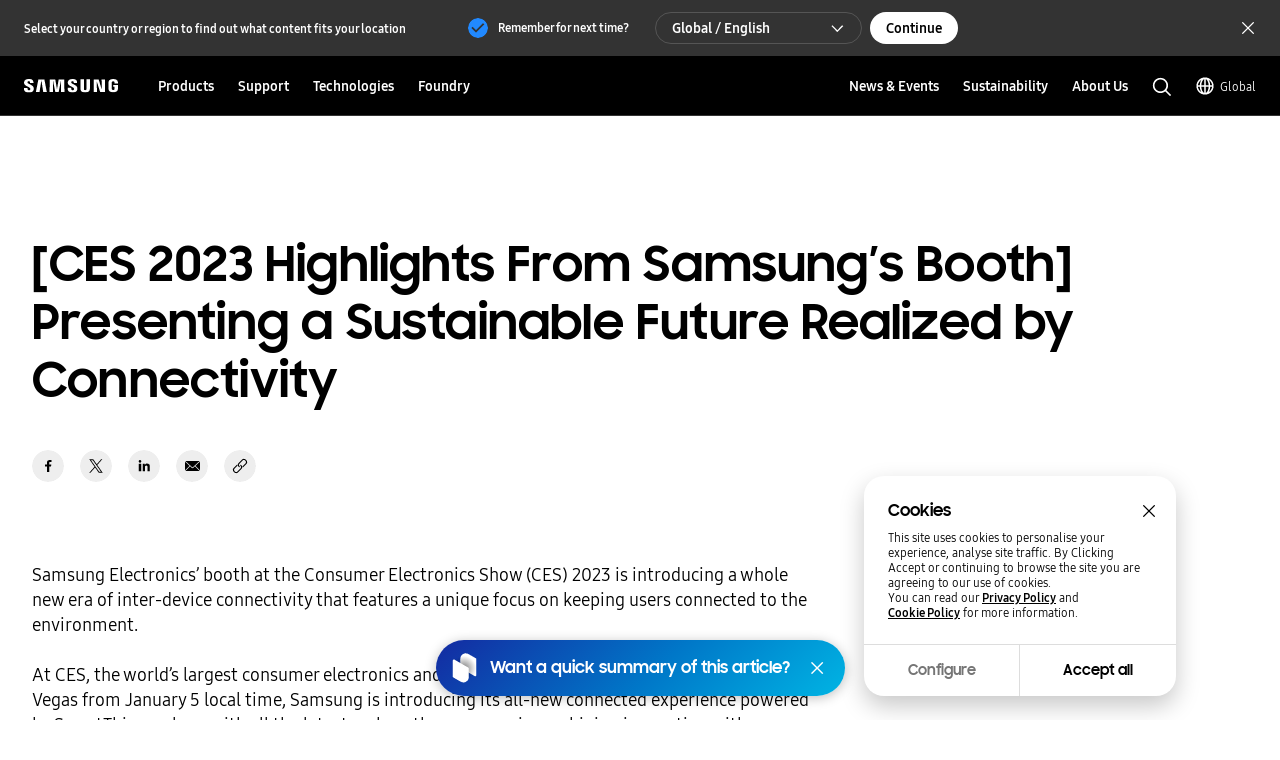

--- FILE ---
content_type: text/html; charset=UTF-8
request_url: https://semiconductor.samsung.com/news-events/news/presenting-a-sustainable-future-realized-by-connectivity/
body_size: 51879
content:

<!DOCTYPE HTML>
<html lang="en">
    <head>
          
    <meta charset="UTF-8"/>
    <title>[CES 2023 Highlights From Samsung’s Booth] Presenting a Sustainable Future Realized by Connectivity | Samsung Semiconductor Global</title>
    <meta name="description" content="[CES 2023 Highlights From Samsung’s Booth] Presenting a Sustainable Future Realized by Connectivity"/>
    <meta name="format-detection" content="telephone=no"/> <!-- 2023.06.29 -->    
    <meta name="template" content="article-detail-page"/>
	<meta name="sitecode" content="global"/>
	<!-- 2023-09-08 added -->
	
	

    
    <meta property="og:title" content="[CES 2023 Highlights From Samsung’s Booth] Presenting a Sustainable Future Realized by Connectivity | Samsung Semiconductor Global"/>
    <meta property="og:description" content="[CES 2023 Highlights From Samsung’s Booth] Presenting a Sustainable Future Realized by Connectivity"/>
    <meta property="og:url" content="https://semiconductor.samsung.com/news-events/news/presenting-a-sustainable-future-realized-by-connectivity"/>
    <meta property="og:site_name" content="Samsung Semiconductor Global"/>
    <meta property="og:type" content="website"/>
    <meta property="og:image" content="https://image.semiconductor.samsung.com/image/samsung/p6/semiconductor/newsroom/tech-blog/presenting-a-sustainable-future-realized-by-connectivity_thumb.png"/>

    <meta name="twitter:card" content="summary"/>
    
    
    
   
    <meta name="viewport" content="width=device-width, initial-scale=1.0, maximum-scale=1.0, viewport-fit=cover"/>
    <meta http-equiv="X-UA-Compatible" content="IE=edge"/>
    
    
    
    
    <meta name="contentInfo" content="news"/>
    <meta name="datePublished" content="2023-06-22T04:17:17.000+09:00"/> 
    <meta name="consumerProductYN" content="N"/>
    
    
    
	<link rel="canonical" href="https://semiconductor.samsung.com/news-events/news/presenting-a-sustainable-future-realized-by-connectivity/"/>
	<link rel="preconnect" href="https://image.semiconductor.samsung.com"/>
	<link rel="preconnect" href="https://images.samsung.com"/>
	

	
	<!-- Google Tag Manager : 2023-02-21 -->
	<script>
	(function(w, d, s, l, i) {
		w[l] = w[l]||[];
		w[l].push({'gtm.start': new Date().getTime(),event:'gtm.js'});
		var f = d.getElementsByTagName(s)[0], 
		j = d.createElement(s), 
		dl = l != 'dataLayer' ? '&l=' + l : '';
		j.async = true;
		j.src = 'https://www.googletagmanager.com/gtm.js?id=' + i + dl;
		f.parentNode.insertBefore(j, f);
	})(window,document, 'script', 'dataLayer', 'GTM-NBJCH5K');
	</script>
	

	
	
	
	<script type="application/ld+json">
	{
		"@context":"https://schema.org",
		"@type":"WebPage",
		"name":"[CES 2023 Highlights From Samsung’s Booth] Presenting a Sustainable Future Realized by Connectivity | Samsung Semiconductor Global",
		"url":"https://semiconductor.samsung.com/news-events/news/presenting-a-sustainable-future-realized-by-connectivity/"
	}
	</script>
	

	<!-- Define dataLayer Variable -->
	<script type="text/javascript">
		var digitalData = {
			"page" : { 
				"pageInfo" : {
					"siteCode" : "global",
					"siteSection" : "global:news-events", 
					"pageName" : "global:news-events:news:presenting-a-sustainable-future-realized-by-connectivity", 
					"pageTrack" : "semiconductor newsroom detail" 
				},
				"pathIndicator" : { 
					"depth_2" : "news-events",
					"depth_3" : "news",
					"depth_4" : "presenting-a-sustainable-future-realized-by-connectivity",
					"depth_5" : ""
				}
			},
			"product" : {
				"category" : "", 
				"part_number" : "", 
				"model_name" : ""
			}
		}
	</script>

	<!-- Launch Header Embed Code -->
	<script src="https://assets.adobedtm.com/72afb75f5516/123e4a6c8c8a/launch-87a4f4ff6b96.min.js" async></script>
	<!-- End Launch Header Embed Code -->

    
    

    

    


    
    
    

    

    
    
    
<link rel="stylesheet" href="/etc.clientlibs/semiconductor/designs/global/common-polyfill.min.css" type="text/css">
<link rel="stylesheet" href="/etc.clientlibs/semiconductor/designs/global/common-plugins.min.css" type="text/css">
<link rel="stylesheet" href="/etc.clientlibs/semiconductor/designs/global/common-excel.min.css" type="text/css">
<link rel="stylesheet" href="/etc.clientlibs/semiconductor/designs/global/common-ics.min.css" type="text/css">
<link rel="stylesheet" href="/etc.clientlibs/semiconductor/designs/global/common.min.css" type="text/css">
<link rel="stylesheet" href="/etc.clientlibs/semiconductor/designs/global/common-dynamic.min.css" type="text/css">
<link rel="stylesheet" href="/etc.clientlibs/semiconductor/components/global/content/search/sr-semi-search-popup/clientlibs/site.min.css" type="text/css">
<link rel="stylesheet" href="/etc.clientlibs/semiconductor/components/global/content/event/ev-semi-subscription/clientlibs/site.min.css" type="text/css">
<link rel="stylesheet" href="/etc.clientlibs/semiconductor/components/global/content/common/cm-semi-whats-new/clientlibs/site.min.css" type="text/css">
<link rel="stylesheet" href="/etc.clientlibs/semiconductor/components/global/content/common/cm-semi-three-column-grid/clientlibs/site.min.css" type="text/css">
<link rel="stylesheet" href="/etc.clientlibs/semiconductor/components/global/content/common/cm-semi-sustainability-grid/clientlibs/site.min.css" type="text/css">
<link rel="stylesheet" href="/etc.clientlibs/semiconductor/components/global/content/common/cm-semi-search-bar/clientlibs/site.min.css" type="text/css">
<link rel="stylesheet" href="/etc.clientlibs/semiconductor/components/global/content/common/cm-semi-sas-related-content/clientlibs/site.min.css" type="text/css">
<link rel="stylesheet" href="/etc.clientlibs/semiconductor/components/global/content/common/cm-semi-related-products/clientlibs/site.min.css" type="text/css">
<link rel="stylesheet" href="/etc.clientlibs/semiconductor/components/global/content/common/cm-semi-related-content-all/clientlibs/site.min.css" type="text/css">
<link rel="stylesheet" href="/etc.clientlibs/semiconductor/components/global/content/common/cm-semi-product-security-detail/clientlibs/site.min.css" type="text/css">
<link rel="stylesheet" href="/etc.clientlibs/semiconductor/components/global/content/common/cm-semi-product-security/clientlibs/site.min.css" type="text/css">
<link rel="stylesheet" href="/etc.clientlibs/semiconductor/components/global/content/common/cm-semi-noresult/clientlibs/site.min.css" type="text/css">
<link rel="stylesheet" href="/etc.clientlibs/semiconductor/components/global/content/common/cm-semi-latest-news/clientlibs/site.min.css" type="text/css">
<link rel="stylesheet" href="/etc.clientlibs/semiconductor/components/global/content/common/cm-semi-hashtag/clientlibs/site.min.css" type="text/css">
<link rel="stylesheet" href="/etc.clientlibs/semiconductor/components/global/content/common/cm-semi-gnb/clientlibs/site.min.css" type="text/css">
<link rel="stylesheet" href="/etc.clientlibs/semiconductor/components/global/content/common/cm-semi-forum-login/clientlibs/site.min.css" type="text/css">
<link rel="stylesheet" href="/etc.clientlibs/semiconductor/components/global/content/common/cm-semi-disclaimer/clientlibs/site.min.css" type="text/css">
<link rel="stylesheet" href="/etc.clientlibs/semiconductor/components/global/content/common/cm-semi-cookie/clientlibs/site.min.css" type="text/css">
<link rel="stylesheet" href="/etc.clientlibs/semiconductor/components/global/content/common/cm-semi-contactus-tobe/clientlibs/site.min.css" type="text/css">
<link rel="stylesheet" href="/etc.clientlibs/semiconductor/components/global/content/common/cm-semi-breadcrumb/clientlibs/site.min.css" type="text/css">
<link rel="stylesheet" href="/etc.clientlibs/semiconductor/components/global/content/article/ar-semi-event-data-header/clientlibs/site.min.css" type="text/css">
<link rel="stylesheet" href="/etc.clientlibs/semiconductor/components/global/content/article/ar-semi-three-column-links/clientlibs/site.min.css" type="text/css">
<link rel="stylesheet" href="/etc.clientlibs/semiconductor/components/global/content/article/ar-semi-related-content/clientlibs/site.min.css" type="text/css">
<link rel="stylesheet" href="/etc.clientlibs/semiconductor/components/global/content/article/ar-semi-process-dictionary/clientlibs/site.min.css" type="text/css">
<link rel="stylesheet" href="/etc.clientlibs/semiconductor/components/global/content/article/ar-semi-popular-news/clientlibs/site.min.css" type="text/css">
<link rel="stylesheet" href="/etc.clientlibs/semiconductor/components/global/content/article/ar-semi-newest-article/clientlibs/site.min.css" type="text/css">
<link rel="stylesheet" href="/etc.clientlibs/semiconductor/components/global/content/article/ar-semi-event-header/clientlibs/site.min.css" type="text/css">
<link rel="stylesheet" href="/etc.clientlibs/semiconductor/components/global/content/article/ar-semi-event-grid/clientlibs/site.min.css" type="text/css">
<link rel="stylesheet" href="/etc.clientlibs/semiconductor/components/global/content/article/ar-semi-event-calendar/clientlibs/site.min.css" type="text/css">
<link rel="stylesheet" href="/etc.clientlibs/semiconductor/components/global/content/article/ar-semi-article-header/clientlibs/site.min.css" type="text/css">
<link rel="stylesheet" href="/etc.clientlibs/semiconductor/components/global/content/article/ar-semi-article-grid/clientlibs/site.min.css" type="text/css">



    

    
    <link rel="shortcut icon" href="/etc.clientlibs/semiconductor/designs/global/common/resources/img/icon/Favicon.png"/>
    <link rel="apple-touch-icon" href="/etc.clientlibs/semiconductor/designs/global/common/resources/img/icon/Favicon.png"/>

    

<script>(window.BOOMR_mq=window.BOOMR_mq||[]).push(["addVar",{"rua.upush":"false","rua.cpush":"false","rua.upre":"false","rua.cpre":"false","rua.uprl":"false","rua.cprl":"false","rua.cprf":"false","rua.trans":"","rua.cook":"false","rua.ims":"false","rua.ufprl":"false","rua.cfprl":"false","rua.isuxp":"false","rua.texp":"norulematch","rua.ceh":"false","rua.ueh":"false","rua.ieh.st":"0"}]);</script>
                              <script>!function(e){var n="https://s.go-mpulse.net/boomerang/";if("False"=="True")e.BOOMR_config=e.BOOMR_config||{},e.BOOMR_config.PageParams=e.BOOMR_config.PageParams||{},e.BOOMR_config.PageParams.pci=!0,n="https://s2.go-mpulse.net/boomerang/";if(window.BOOMR_API_key="ADEHU-Z6WQ2-QP4GH-3PRAF-6HCRY",function(){function e(){if(!o){var e=document.createElement("script");e.id="boomr-scr-as",e.src=window.BOOMR.url,e.async=!0,i.parentNode.appendChild(e),o=!0}}function t(e){o=!0;var n,t,a,r,d=document,O=window;if(window.BOOMR.snippetMethod=e?"if":"i",t=function(e,n){var t=d.createElement("script");t.id=n||"boomr-if-as",t.src=window.BOOMR.url,BOOMR_lstart=(new Date).getTime(),e=e||d.body,e.appendChild(t)},!window.addEventListener&&window.attachEvent&&navigator.userAgent.match(/MSIE [67]\./))return window.BOOMR.snippetMethod="s",void t(i.parentNode,"boomr-async");a=document.createElement("IFRAME"),a.src="about:blank",a.title="",a.role="presentation",a.loading="eager",r=(a.frameElement||a).style,r.width=0,r.height=0,r.border=0,r.display="none",i.parentNode.appendChild(a);try{O=a.contentWindow,d=O.document.open()}catch(_){n=document.domain,a.src="javascript:var d=document.open();d.domain='"+n+"';void(0);",O=a.contentWindow,d=O.document.open()}if(n)d._boomrl=function(){this.domain=n,t()},d.write("<bo"+"dy onload='document._boomrl();'>");else if(O._boomrl=function(){t()},O.addEventListener)O.addEventListener("load",O._boomrl,!1);else if(O.attachEvent)O.attachEvent("onload",O._boomrl);d.close()}function a(e){window.BOOMR_onload=e&&e.timeStamp||(new Date).getTime()}if(!window.BOOMR||!window.BOOMR.version&&!window.BOOMR.snippetExecuted){window.BOOMR=window.BOOMR||{},window.BOOMR.snippetStart=(new Date).getTime(),window.BOOMR.snippetExecuted=!0,window.BOOMR.snippetVersion=12,window.BOOMR.url=n+"ADEHU-Z6WQ2-QP4GH-3PRAF-6HCRY";var i=document.currentScript||document.getElementsByTagName("script")[0],o=!1,r=document.createElement("link");if(r.relList&&"function"==typeof r.relList.supports&&r.relList.supports("preload")&&"as"in r)window.BOOMR.snippetMethod="p",r.href=window.BOOMR.url,r.rel="preload",r.as="script",r.addEventListener("load",e),r.addEventListener("error",function(){t(!0)}),setTimeout(function(){if(!o)t(!0)},3e3),BOOMR_lstart=(new Date).getTime(),i.parentNode.appendChild(r);else t(!1);if(window.addEventListener)window.addEventListener("load",a,!1);else if(window.attachEvent)window.attachEvent("onload",a)}}(),"".length>0)if(e&&"performance"in e&&e.performance&&"function"==typeof e.performance.setResourceTimingBufferSize)e.performance.setResourceTimingBufferSize();!function(){if(BOOMR=e.BOOMR||{},BOOMR.plugins=BOOMR.plugins||{},!BOOMR.plugins.AK){var n=""=="true"?1:0,t="",a="clrpxqtipqgd42lnukdq-f-be1bd1cd2-clientnsv4-s.akamaihd.net",i="false"=="true"?2:1,o={"ak.v":"39","ak.cp":"1249823","ak.ai":parseInt("750719",10),"ak.ol":"0","ak.cr":10,"ak.ipv":4,"ak.proto":"h2","ak.rid":"20e9c644","ak.r":35376,"ak.a2":n,"ak.m":"x","ak.n":"essl","ak.bpcip":"18.226.251.0","ak.cport":51094,"ak.gh":"23.62.35.22","ak.quicv":"","ak.tlsv":"tls1.3","ak.0rtt":"","ak.0rtt.ed":"","ak.csrc":"-","ak.acc":"","ak.t":"1768792711","ak.ak":"hOBiQwZUYzCg5VSAfCLimQ==yCAkqSe0x8RC3pdVHFYjXc0s/mu3aq/aCUBhntdQWYQ8PVeWBkNE7dCGUfaXsdMNoTEA/LPXrkE3fbmOqHB8mgcxmDZNFZuk5Xr/okI4LKgay+lSYiJO04d7/Xy4chbLaFRWimLQ9RGu3P1Od1lksexv5Lw2tXsoMUPweTFvymdjQnLzjedEzKKEB5dNcImSYnzNwArq/F+d3FNnI81n3VL8OGQQQaHSQDGpI8rlwp48pJRNjmCBOpUQ0tcCUmKbtScU5cUHZeNKFoe0/5esvYsemB/uehM2pEaGTRlKrO5lIS4jFh6tTxXuFVJMdGfw1uwmeUZbab6knhO64O41Bf08j31V9nH9Sk5g7oQ+73yYBxQz0avsEBPiSli4a9yie94bg5ZQPr9PSv4ecBPaLWlsZLnfdH/h3Hka2aLMUKw=","ak.pv":"192","ak.dpoabenc":"","ak.tf":i};if(""!==t)o["ak.ruds"]=t;var r={i:!1,av:function(n){var t="http.initiator";if(n&&(!n[t]||"spa_hard"===n[t]))o["ak.feo"]=void 0!==e.aFeoApplied?1:0,BOOMR.addVar(o)},rv:function(){var e=["ak.bpcip","ak.cport","ak.cr","ak.csrc","ak.gh","ak.ipv","ak.m","ak.n","ak.ol","ak.proto","ak.quicv","ak.tlsv","ak.0rtt","ak.0rtt.ed","ak.r","ak.acc","ak.t","ak.tf"];BOOMR.removeVar(e)}};BOOMR.plugins.AK={akVars:o,akDNSPreFetchDomain:a,init:function(){if(!r.i){var e=BOOMR.subscribe;e("before_beacon",r.av,null,null),e("onbeacon",r.rv,null,null),r.i=!0}return this},is_complete:function(){return!0}}}}()}(window);</script></head>
    <body class="content-page empty-page page basicpage" id="content-page-3bb1e0c9ba" data-cmp-data-layer-enabled>
        <script>
          window.adobeDataLayer = window.adobeDataLayer || [];
          adobeDataLayer.push({
              page: JSON.parse("{\x22content\u002Dpage\u002D3bb1e0c9ba\x22:{\x22@type\x22:\x22semiconductor\/components\/global\/page\/content\u002Dpage\x22,\x22repo:modifyDate\x22:\x222023\u002D06\u002D22T07:17:18Z\x22,\x22dc:title\x22:\x22[CES 2023 Highlights From Samsung’s Booth] Presenting a Sustainable Future Realized by Connectivity\x22,\x22dc:description\x22:\x22[CES 2023 Highlights From Samsung’s Booth] Presenting a Sustainable Future Realized by Connectivity\x22,\x22xdm:template\x22:\x22\/conf\/semiconductor\/settings\/wcm\/templates\/article\u002Ddetail\u002Dpage\x22,\x22xdm:language\x22:\x22en\x22,\x22xdm:tags\x22:[\x22System LSI\x22,\x22CES 2023\x22,\x22Memory\x22,\x22Innovation Awards\x22],\x22repo:path\x22:\x22\/content\/semiconductor\/global\/news\u002Devents\/news\/presenting\u002Da\u002Dsustainable\u002Dfuture\u002Drealized\u002Dby\u002Dconnectivity.html\x22}}"),
              event:'cmp:show',
              eventInfo: {
                  path: 'page.content\u002Dpage\u002D3bb1e0c9ba'
              }
          });
        </script>
        
        
            




            



            
<!-- Google Tag Manager (noscript) : 2023-02-21 -->
<noscript>
	<iframe src="https://www.googletagmanager.com/ns.html?id=GTM-NBJCH5K" height="0" width="0" style="display:none; visibility:hidden"></iframe>
</noscript>

<div id="skipnavi">
	<a href="#topSection">Skip to content</a>
<!-- 2022-04-14 deleted by mati
	<a href="#accHelp">Skip to accessibility help</a>
	<a href="#cookie_component" class="skipCookie">Skip to cookie setting</a>
 -->
</div>


<!-- GNB component area start -->
<!-- googleoff: all-->




<!-- 20220816 html 마크업 수정하였습니다 -->
<!-- CO11_cookie 컴포넌트에서 CO11_cookie-location-select-wrap (언어 셀렉트) 옮겨온 마크업입니다 -->
<div class="CO11_cookie none" aria-hidden="true">
	<!-- 쿠키 팝업 -->
	<!-- 언어 선택 -->
	<div class="CO11_cookie-location-select-wrap" aria-hidden="true">
		<!-- 20221004 마크업 수정 -->
		<!-- 감싸는 div 추가, checkbox 추가 -->
		<div class="checkbox-wrap">
			<div class="CO11_cookie-location-select-title highContrastTarget">Select your country or region to find out what content fits your location</div>

			<div class="checkbox">
				<!-- 20221027 체크 박스 속성 수정 -->
				<input type="checkbox" class="loc-check" name="locCheck" id="locCheck" checked autocomplete="off"/>
				<label for="locCheck">Remember for next time?</label>
			</div>
		</div>

		<div class="CO11_cookie-location-btn-wrap">
			<div class="CO11_cookie-location-select">
				<button type="button" class="white-bg btn-medium select-btn"></button>
				<div class="input-field">
                    <label for="language" class="label">언어를 선택해주세요</label>
                    <select name="language" id="language-select" class="select-origin">
                        <option value="global">Global / English</option>
                        <!-- 250609 영문통폐합 : 제거 -->
                        <!-- <option value="us">US / English</option>
                        <option value="emea">EMEA / English</option> -->
                        <option value="kr">한국 / 한국어</option>
                        <option value="cn">中国大陆 / 中文</option>
                        <option value="jp">日本 / 日本語</option>
                    </select>
                    <div class="custom-select">
                        <ul>
                            <li class="empty" style="display: none"></li>
                        </ul>
                    </div>
                </div>
			</div>
			<div class="CO11_cookie-location-continue">
				<button type="button" class="dark-bg btn-medium continue-btn">Continue</button>
			</div>
			<div class="CO11_cookie-location-close">
				<button type="button" class="btnlocationSelectClose"></button>
			</div>
		</div>
	</div>
	<!-- //언어 선택 -->
</div>
<!-- //20220816 html 마크업 수정하였습니다 -->

<!-- 메인 홈이 아닌 다른 페이지에서는 sub class 사용 (블랙으로 나오게)-->
<!-- id는 menu로 고정(혹시 설정에 의해 바뀌어야한다면 알려주세요 (skipnavi와 연동됩니다.))-->
<header id="menu" class="CO04_gnb sub"> <!-- 20221018 [WSC-548] 띠배너 삭제 건으로 마크업 class, data 삭제 -->
	<div class="CO04_gnb-wrap">
		<div class="CO04_gnb-logo">
			<a href="/" class="CO04_gnb-logo-title" data-an-tr="co04_gnb" data-an-ca="link click" data-an-ac="ci logo" data-an-la="none">
				<img src="/etc.clientlibs/semiconductor/designs/global/common/resources/img/icon/global-samsung-logo.svg" alt="SAMSUNG"/>
			</a>
		</div>
		
		<nav class="CO04_gnb-list">
			
	<ul class="CO04_gnb-column">
		
		
		
		<!-- /* Depth 1은 depth2 메뉴 목록이 있거나 링크가 있어야만 표시 */ -->
		<li class="CO04_gnb-column-category  ">
			<!-- /* Depth 2 목록이 있는 경우 depth 1 링크 비활성화 */ -->
			<a role="button" aria-haspopup="true" aria-expanded="false" tabindex="0" class="CO04_gnb-category-title underline-btn dark-bg btn-large" data-an-tr="co04_gnb" data-an-ca="link click" data-an-ac="main menu text" data-an-la="products">
				Products
			</a>
			<div class="CO04_gnb-category-wrap">
				
				<div class="CO04_gnb-category-center notFeature  ">
					
					
					
						<div class="CO04_gnb-category-buttons-wrap">
					        <div class="CO04_gnb-category-buttons" role="tablist">
					            <button role="tab" id="tab-productstype" aria-selected="true" aria-controls="CO04_gnb-category-list-productstype" data-an-tr="co04_gnb" data-an-ca="content click" data-an-ac="main menu text" data-an-la="products|products type">
					                <img class="CO04_gnb-category-buttons__icon on" src="/etc.clientlibs/semiconductor/designs/global/common/resources/img/icon/menu-products-type-white.svg" width="24" height="24" alt="" aria-hidden="true"/>
					                <img class="CO04_gnb-category-buttons__icon off" src="/etc.clientlibs/semiconductor/designs/global/common/resources/img/icon/menu-products-type-gray.svg" width="24" height="24" alt="" aria-hidden="true"/>
					                Products Type
					            </button>
					            <button role="tab" id="tab-application" aria-selected="false" aria-controls="CO04_gnb-category-list-application" data-an-tr="co04_gnb" data-an-ca="content click" data-an-ac="main menu text" data-an-la="products|applications">
					                <img class="CO04_gnb-category-buttons__icon on" src="/etc.clientlibs/semiconductor/designs/global/common/resources/img/icon/menu-products-applications-white.svg" width="24" height="24" alt="" aria-hidden="true"/>
					                <img class="CO04_gnb-category-buttons__icon off" src="/etc.clientlibs/semiconductor/designs/global/common/resources/img/icon/menu-products-applications-gray.svg" width="24" height="24" alt="" aria-hidden="true"/>
					                Applications
					            </button>
					
					        </div>
					    </div>
						<ul class="CO04_gnb-category-list" role="tabpanel" aria-labelledby="tab-productstype" id="CO04_gnb-category-list-productstype">
							
							 
								<li class="CO04_gnb-category-item   ">
									<a class="CO04_gnb-category-item__title" data-an-tr="co04_gnb" data-an-ca="link click" data-an-ac="main menu text" data-an-la="products|dram" href="/dram/">
										<!-- /* 메뉴 아이콘 있는 경우 */ -->
										<img class="CO04_gnb-category__feature-title__icon" src="https://image.semiconductor.samsung.com/content/samsung/p6/semiconductor/gnb-svg/product/icon-gnb-dram.svg" width="28" height="28" alt="" aria-hidden="true"/>
<!-- 										<figure data-sly-test="true" -->
<!-- 												class="CO04_gnb-category__feature-title__icon__picture"> -->
<!-- 											<picture> -->
<!-- 												<source media="(min-width: 1024px)" srcset="/content/dam/samsung/semiconductor/gnb-svg/product/icon-gnb-dram.svg" /> -->
<!-- 												<source media="(min-width: 768px) and (max-width: 1023px)" srcset="/content/dam/samsung/semiconductor/gnb-svg/product/icon-gnb-dram.svg" /> -->
<!-- 												<img class="CO04_gnb-category__feature-title__icon" src="/content/dam/samsung/semiconductor/gnb-svg/product/icon-gnb-dram.svg" width="28" height="28" alt="" aria-hidden="true" /> -->
<!-- 											</picture> -->
<!-- 										</figure> -->
										<!-- /* 메뉴 아이콘 있는 경우 */ -->
										<span>DRAM</span>
									</a>
									<ul class="CO04_gnb-category-item__column">
										
											
											 
												<li class="CO04_gnb-category-item__column-list  onlyMobile">
													<a class="CO04_gnb-category-item__column-title" data-an-tr="co04_gnb" data-an-ca="link click" data-an-ac="sub menu text" data-an-la="products|dram|overview" href="/dram/">
														Overview
													</a>
												</li>
												<!-- /* 현 위치에 들어가는 fake1DepthMenu의 경우  항상 pc에서만 노출되므로 별도의 device 클래스 미적용, moOnly인 경우 태그 전체 제외 */ -->
												
											
										
											
											 
												<li class="CO04_gnb-category-item__column-list  ">
													<a class="CO04_gnb-category-item__column-title" data-an-tr="co04_gnb" data-an-ca="link click" data-an-ac="sub menu text" data-an-la="products|dram|ddr" href="/dram/ddr/">
														DDR
													</a>
												</li>
												<!-- /* 현 위치에 들어가는 fake1DepthMenu의 경우  항상 pc에서만 노출되므로 별도의 device 클래스 미적용, moOnly인 경우 태그 전체 제외 */ -->
												
											
										
											
											 
												<li class="CO04_gnb-category-item__column-list  ">
													<a class="CO04_gnb-category-item__column-title" data-an-tr="co04_gnb" data-an-ca="link click" data-an-ac="sub menu text" data-an-la="products|dram|hbm" href="/dram/hbm/">
														HBM
													</a>
												</li>
												<!-- /* 현 위치에 들어가는 fake1DepthMenu의 경우  항상 pc에서만 노출되므로 별도의 device 클래스 미적용, moOnly인 경우 태그 전체 제외 */ -->
												
											
										
											
											 
												<li class="CO04_gnb-category-item__column-list  ">
													<a class="CO04_gnb-category-item__column-title" data-an-tr="co04_gnb" data-an-ca="link click" data-an-ac="sub menu text" data-an-la="products|dram|gddr" href="/dram/gddr/">
														GDDR
													</a>
												</li>
												<!-- /* 현 위치에 들어가는 fake1DepthMenu의 경우  항상 pc에서만 노출되므로 별도의 device 클래스 미적용, moOnly인 경우 태그 전체 제외 */ -->
												
											
										
											
											 
												<li class="CO04_gnb-category-item__column-list  ">
													<a class="CO04_gnb-category-item__column-title" data-an-tr="co04_gnb" data-an-ca="link click" data-an-ac="sub menu text" data-an-la="products|dram|lpddr" href="/dram/lpddr/">
														LPDDR
													</a>
												</li>
												<!-- /* 현 위치에 들어가는 fake1DepthMenu의 경우  항상 pc에서만 노출되므로 별도의 device 클래스 미적용, moOnly인 경우 태그 전체 제외 */ -->
												
											
										
											
											 
												<li class="CO04_gnb-category-item__column-list  ">
													<a class="CO04_gnb-category-item__column-title" data-an-tr="co04_gnb" data-an-ca="link click" data-an-ac="sub menu text" data-an-la="products|dram|module" href="/dram/module/">
														Module
													</a>
												</li>
												<!-- /* 현 위치에 들어가는 fake1DepthMenu의 경우  항상 pc에서만 노출되므로 별도의 device 클래스 미적용, moOnly인 경우 태그 전체 제외 */ -->
												
											
										
									</ul>
								</li>
							
						
							
							 
								<li class="CO04_gnb-category-item   ">
									<a class="CO04_gnb-category-item__title" data-an-tr="co04_gnb" data-an-ca="link click" data-an-ac="main menu text" data-an-la="products|ssd" href="/ssd/">
										<!-- /* 메뉴 아이콘 있는 경우 */ -->
										<img class="CO04_gnb-category__feature-title__icon" src="https://image.semiconductor.samsung.com/content/samsung/p6/semiconductor/gnb-svg/product/icon-gnb-ssd.svg" width="28" height="28" alt="" aria-hidden="true"/>
<!-- 										<figure data-sly-test="true" -->
<!-- 												class="CO04_gnb-category__feature-title__icon__picture"> -->
<!-- 											<picture> -->
<!-- 												<source media="(min-width: 1024px)" srcset="/content/dam/samsung/semiconductor/gnb-svg/product/icon-gnb-ssd.svg" /> -->
<!-- 												<source media="(min-width: 768px) and (max-width: 1023px)" srcset="/content/dam/samsung/semiconductor/gnb-svg/product/icon-gnb-ssd.svg" /> -->
<!-- 												<img class="CO04_gnb-category__feature-title__icon" src="/content/dam/samsung/semiconductor/gnb-svg/product/icon-gnb-ssd.svg" width="28" height="28" alt="" aria-hidden="true" /> -->
<!-- 											</picture> -->
<!-- 										</figure> -->
										<!-- /* 메뉴 아이콘 있는 경우 */ -->
										<span>SSD</span>
									</a>
									<ul class="CO04_gnb-category-item__column">
										
											
											 
												<li class="CO04_gnb-category-item__column-list  onlyMobile">
													<a class="CO04_gnb-category-item__column-title" data-an-tr="co04_gnb" data-an-ca="link click" data-an-ac="sub menu text" data-an-la="products|ssd|overview" href="/ssd/">
														Overview
													</a>
												</li>
												<!-- /* 현 위치에 들어가는 fake1DepthMenu의 경우  항상 pc에서만 노출되므로 별도의 device 클래스 미적용, moOnly인 경우 태그 전체 제외 */ -->
												
											
										
											
											 
												<li class="CO04_gnb-category-item__column-list  ">
													<a class="CO04_gnb-category-item__column-title" data-an-tr="co04_gnb" data-an-ca="link click" data-an-ac="sub menu text" data-an-la="products|ssd|pc ssd" href="/ssd/pc-ssd/">
														PC SSD
													</a>
												</li>
												<!-- /* 현 위치에 들어가는 fake1DepthMenu의 경우  항상 pc에서만 노출되므로 별도의 device 클래스 미적용, moOnly인 경우 태그 전체 제외 */ -->
												
											
										
											
											 
												<li class="CO04_gnb-category-item__column-list  ">
													<a class="CO04_gnb-category-item__column-title" data-an-tr="co04_gnb" data-an-ca="link click" data-an-ac="sub menu text" data-an-la="products|ssd|data center ssd" href="/ssd/datacenter-ssd/">
														Datacenter SSD
													</a>
												</li>
												<!-- /* 현 위치에 들어가는 fake1DepthMenu의 경우  항상 pc에서만 노출되므로 별도의 device 클래스 미적용, moOnly인 경우 태그 전체 제외 */ -->
												
											
										
											
											 
												<li class="CO04_gnb-category-item__column-list  ">
													<a class="CO04_gnb-category-item__column-title" data-an-tr="co04_gnb" data-an-ca="link click" data-an-ac="sub menu text" data-an-la="products|ssd|enterprise ssd" href="/ssd/enterprise-ssd/">
														Enterprise  SSD
													</a>
												</li>
												<!-- /* 현 위치에 들어가는 fake1DepthMenu의 경우  항상 pc에서만 노출되므로 별도의 device 클래스 미적용, moOnly인 경우 태그 전체 제외 */ -->
												
											
										
											
											 
												<li class="CO04_gnb-category-item__column-list  ">
													<a class="CO04_gnb-category-item__column-title" data-an-tr="co04_gnb" data-an-ca="link click" data-an-ac="sub menu text" data-an-la="products|ssd|automotive ssd" href="/ssd/automotive-ssd/">
														Automotive SSD
													</a>
												</li>
												<!-- /* 현 위치에 들어가는 fake1DepthMenu의 경우  항상 pc에서만 노출되므로 별도의 device 클래스 미적용, moOnly인 경우 태그 전체 제외 */ -->
												
											
										
									</ul>
								</li>
							
						
							
							 
								<li class="CO04_gnb-category-item   ">
									<a class="CO04_gnb-category-item__title" data-an-tr="co04_gnb" data-an-ca="link click" data-an-ac="main menu text" data-an-la="products|estorage" href="/estorage/">
										<!-- /* 메뉴 아이콘 있는 경우 */ -->
										<img class="CO04_gnb-category__feature-title__icon" src="https://image.semiconductor.samsung.com/content/samsung/p6/semiconductor/gnb-svg/product/icon-gnb-estorage.svg" width="28" height="28" alt="" aria-hidden="true"/>
<!-- 										<figure data-sly-test="true" -->
<!-- 												class="CO04_gnb-category__feature-title__icon__picture"> -->
<!-- 											<picture> -->
<!-- 												<source media="(min-width: 1024px)" srcset="/content/dam/samsung/semiconductor/gnb-svg/product/icon-gnb-estorage.svg" /> -->
<!-- 												<source media="(min-width: 768px) and (max-width: 1023px)" srcset="/content/dam/samsung/semiconductor/gnb-svg/product/icon-gnb-estorage.svg" /> -->
<!-- 												<img class="CO04_gnb-category__feature-title__icon" src="/content/dam/samsung/semiconductor/gnb-svg/product/icon-gnb-estorage.svg" width="28" height="28" alt="" aria-hidden="true" /> -->
<!-- 											</picture> -->
<!-- 										</figure> -->
										<!-- /* 메뉴 아이콘 있는 경우 */ -->
										<span>eStorage</span>
									</a>
									<ul class="CO04_gnb-category-item__column">
										
											
											 
												<li class="CO04_gnb-category-item__column-list  onlyMobile">
													<a class="CO04_gnb-category-item__column-title" data-an-tr="co04_gnb" data-an-ca="link click" data-an-ac="sub menu text" data-an-la="products|estorage|overview" href="/estorage/">
														Overview
													</a>
												</li>
												<!-- /* 현 위치에 들어가는 fake1DepthMenu의 경우  항상 pc에서만 노출되므로 별도의 device 클래스 미적용, moOnly인 경우 태그 전체 제외 */ -->
												
											
										
											
											 
												<li class="CO04_gnb-category-item__column-list  ">
													<a class="CO04_gnb-category-item__column-title" data-an-tr="co04_gnb" data-an-ca="link click" data-an-ac="sub menu text" data-an-la="products|estorage|ufs" href="/estorage/ufs/">
														UFS
													</a>
												</li>
												<!-- /* 현 위치에 들어가는 fake1DepthMenu의 경우  항상 pc에서만 노출되므로 별도의 device 클래스 미적용, moOnly인 경우 태그 전체 제외 */ -->
												
											
										
											
											 
												<li class="CO04_gnb-category-item__column-list  ">
													<a class="CO04_gnb-category-item__column-title" data-an-tr="co04_gnb" data-an-ca="link click" data-an-ac="sub menu text" data-an-la="products|estorage|emmc" href="/estorage/emmc/">
														eMMC
													</a>
												</li>
												<!-- /* 현 위치에 들어가는 fake1DepthMenu의 경우  항상 pc에서만 노출되므로 별도의 device 클래스 미적용, moOnly인 경우 태그 전체 제외 */ -->
												
											
										
									</ul>
								</li>
							
						
							
							 
								<li class="CO04_gnb-category-item   ">
									<a class="CO04_gnb-category-item__title" data-an-tr="co04_gnb" data-an-ca="link click" data-an-ac="main menu text" data-an-la="products|cxl memory" href="/cxl-memory/">
										<!-- /* 메뉴 아이콘 있는 경우 */ -->
										<img class="CO04_gnb-category__feature-title__icon" src="https://image.semiconductor.samsung.com/image/samsung/p6/semiconductor/gnb/icon-gnb-next-gen-memory.png?$ORIGIN_PNG$" width="28" height="28" alt="" aria-hidden="true"/>
<!-- 										<figure data-sly-test="true" -->
<!-- 												class="CO04_gnb-category__feature-title__icon__picture"> -->
<!-- 											<picture> -->
<!-- 												<source media="(min-width: 1024px)" srcset="/content/dam/samsung/semiconductor/gnb/icon-gnb-next-gen-memory.png" /> -->
<!-- 												<source media="(min-width: 768px) and (max-width: 1023px)" srcset="/content/dam/samsung/semiconductor/gnb/icon-gnb-next-gen-memory.png" /> -->
<!-- 												<img class="CO04_gnb-category__feature-title__icon" src="/content/dam/samsung/semiconductor/gnb/icon-gnb-next-gen-memory.png" width="28" height="28" alt="" aria-hidden="true" /> -->
<!-- 											</picture> -->
<!-- 										</figure> -->
										<!-- /* 메뉴 아이콘 있는 경우 */ -->
										<span>CXL Memory</span>
									</a>
									<ul class="CO04_gnb-category-item__column">
										
											
											 
												<li class="CO04_gnb-category-item__column-list  onlyMobile">
													<a class="CO04_gnb-category-item__column-title" data-an-tr="co04_gnb" data-an-ca="link click" data-an-ac="sub menu text" data-an-la="products|cxlmemory|overview" href="/cxl-memory/">
														Overview
													</a>
												</li>
												<!-- /* 현 위치에 들어가는 fake1DepthMenu의 경우  항상 pc에서만 노출되므로 별도의 device 클래스 미적용, moOnly인 경우 태그 전체 제외 */ -->
												
											
										
											
											 
												<li class="CO04_gnb-category-item__column-list  ">
													<a class="CO04_gnb-category-item__column-title" data-an-tr="co04_gnb" data-an-ca="link click" data-an-ac="sub menu text" data-an-la="products|cxlmemory|cmmd" href="/cxl-memory/cmm-d/">
														CMM-D
													</a>
												</li>
												<!-- /* 현 위치에 들어가는 fake1DepthMenu의 경우  항상 pc에서만 노출되므로 별도의 device 클래스 미적용, moOnly인 경우 태그 전체 제외 */ -->
												
											
										
									</ul>
								</li>
							
						
							
							 
								<li class="CO04_gnb-category-item   ">
									<a class="CO04_gnb-category-item__title" data-an-tr="co04_gnb" data-an-ca="link click" data-an-ac="main menu text" data-an-la="products|mcp" href="/mcp/">
										<!-- /* 메뉴 아이콘 있는 경우 */ -->
										<img class="CO04_gnb-category__feature-title__icon" src="https://image.semiconductor.samsung.com/content/samsung/p6/semiconductor/gnb-svg/product/icon-gnb-mcp.svg" width="28" height="28" alt="" aria-hidden="true"/>
<!-- 										<figure data-sly-test="true" -->
<!-- 												class="CO04_gnb-category__feature-title__icon__picture"> -->
<!-- 											<picture> -->
<!-- 												<source media="(min-width: 1024px)" srcset="/content/dam/samsung/semiconductor/gnb-svg/product/icon-gnb-mcp.svg" /> -->
<!-- 												<source media="(min-width: 768px) and (max-width: 1023px)" srcset="/content/dam/samsung/semiconductor/gnb-svg/product/icon-gnb-mcp.svg" /> -->
<!-- 												<img class="CO04_gnb-category__feature-title__icon" src="/content/dam/samsung/semiconductor/gnb-svg/product/icon-gnb-mcp.svg" width="28" height="28" alt="" aria-hidden="true" /> -->
<!-- 											</picture> -->
<!-- 										</figure> -->
										<!-- /* 메뉴 아이콘 있는 경우 */ -->
										<span>MCP</span>
									</a>
									
								</li>
							
						
							
							 
								<li class="CO04_gnb-category-item   ">
									<a class="CO04_gnb-category-item__title" data-an-tr="co04_gnb" data-an-ca="link click" data-an-ac="main menu text" data-an-la="products|processor" href="/processor/">
										<!-- /* 메뉴 아이콘 있는 경우 */ -->
										<img class="CO04_gnb-category__feature-title__icon" src="https://image.semiconductor.samsung.com/content/samsung/p6/semiconductor/gnb-svg/product/icon-gnb-processor.svg" width="28" height="28" alt="" aria-hidden="true"/>
<!-- 										<figure data-sly-test="true" -->
<!-- 												class="CO04_gnb-category__feature-title__icon__picture"> -->
<!-- 											<picture> -->
<!-- 												<source media="(min-width: 1024px)" srcset="/content/dam/samsung/semiconductor/gnb-svg/product/icon-gnb-processor.svg" /> -->
<!-- 												<source media="(min-width: 768px) and (max-width: 1023px)" srcset="/content/dam/samsung/semiconductor/gnb-svg/product/icon-gnb-processor.svg" /> -->
<!-- 												<img class="CO04_gnb-category__feature-title__icon" src="/content/dam/samsung/semiconductor/gnb-svg/product/icon-gnb-processor.svg" width="28" height="28" alt="" aria-hidden="true" /> -->
<!-- 											</picture> -->
<!-- 										</figure> -->
										<!-- /* 메뉴 아이콘 있는 경우 */ -->
										<span>Processor</span>
									</a>
									<ul class="CO04_gnb-category-item__column">
										
											
											 
												<li class="CO04_gnb-category-item__column-list  onlyMobile">
													<a class="CO04_gnb-category-item__column-title" data-an-tr="co04_gnb" data-an-ca="link click" data-an-ac="sub menu text" data-an-la="products|processor|overview" href="/processor/">
														Overview
													</a>
												</li>
												<!-- /* 현 위치에 들어가는 fake1DepthMenu의 경우  항상 pc에서만 노출되므로 별도의 device 클래스 미적용, moOnly인 경우 태그 전체 제외 */ -->
												
											
										
											
											 
												<li class="CO04_gnb-category-item__column-list  ">
													<a class="CO04_gnb-category-item__column-title" data-an-tr="co04_gnb" data-an-ca="link click" data-an-ac="sub menu text" data-an-la="products|processor|mobile processor" href="/processor/mobile-processor/">
														Mobile Processor
													</a>
												</li>
												<!-- /* 현 위치에 들어가는 fake1DepthMenu의 경우  항상 pc에서만 노출되므로 별도의 device 클래스 미적용, moOnly인 경우 태그 전체 제외 */ -->
												
											
										
											
											 
												<li class="CO04_gnb-category-item__column-list  ">
													<a class="CO04_gnb-category-item__column-title" data-an-tr="co04_gnb" data-an-ca="link click" data-an-ac="sub menu text" data-an-la="products|processor|automotive processor" href="/processor/automotive-processor/">
														Automotive Processor
													</a>
												</li>
												<!-- /* 현 위치에 들어가는 fake1DepthMenu의 경우  항상 pc에서만 노출되므로 별도의 device 클래스 미적용, moOnly인 경우 태그 전체 제외 */ -->
												
											
										
											
											 
												<li class="CO04_gnb-category-item__column-list  ">
													<a class="CO04_gnb-category-item__column-title" data-an-tr="co04_gnb" data-an-ca="link click" data-an-ac="sub menu text" data-an-la="products|processor|wearable processor" href="/processor/wearable-processor/">
														Wearable Processor
													</a>
												</li>
												<!-- /* 현 위치에 들어가는 fake1DepthMenu의 경우  항상 pc에서만 노출되므로 별도의 device 클래스 미적용, moOnly인 경우 태그 전체 제외 */ -->
												
											
										
											
											 
												<li class="CO04_gnb-category-item__column-list  ">
													<a class="CO04_gnb-category-item__column-title" data-an-tr="co04_gnb" data-an-ca="link click" data-an-ac="sub menu text" data-an-la="products|processor|modem" href="/processor/modem/">
														Modem
													</a>
												</li>
												<!-- /* 현 위치에 들어가는 fake1DepthMenu의 경우  항상 pc에서만 노출되므로 별도의 device 클래스 미적용, moOnly인 경우 태그 전체 제외 */ -->
												
											
										
											
											 
												<li class="CO04_gnb-category-item__column-list  ">
													<a class="CO04_gnb-category-item__column-title" data-an-tr="co04_gnb" data-an-ca="link click" data-an-ac="sub menu text" data-an-la="products|processor|rf" href="/processor/rf/">
														RF
													</a>
												</li>
												<!-- /* 현 위치에 들어가는 fake1DepthMenu의 경우  항상 pc에서만 노출되므로 별도의 device 클래스 미적용, moOnly인 경우 태그 전체 제외 */ -->
												
											
										
											
											 
												<li class="CO04_gnb-category-item__column-list  ">
													<a class="CO04_gnb-category-item__column-title" data-an-tr="co04_gnb" data-an-ca="link click" data-an-ac="sub menu text" data-an-la="uwb" href="/processor/uwb/">
														UWB
													</a>
												</li>
												<!-- /* 현 위치에 들어가는 fake1DepthMenu의 경우  항상 pc에서만 노출되므로 별도의 device 클래스 미적용, moOnly인 경우 태그 전체 제외 */ -->
												
											
										
									</ul>
								</li>
							
						
							
							 
								<li class="CO04_gnb-category-item   ">
									<a class="CO04_gnb-category-item__title" data-an-tr="co04_gnb" data-an-ca="link click" data-an-ac="main menu text" data-an-la="products|image sensor" href="/image-sensor/">
										<!-- /* 메뉴 아이콘 있는 경우 */ -->
										<img class="CO04_gnb-category__feature-title__icon" src="https://image.semiconductor.samsung.com/content/samsung/p6/semiconductor/gnb-svg/product/icon-gnb-imagesensor.svg" width="28" height="28" alt="" aria-hidden="true"/>
<!-- 										<figure data-sly-test="true" -->
<!-- 												class="CO04_gnb-category__feature-title__icon__picture"> -->
<!-- 											<picture> -->
<!-- 												<source media="(min-width: 1024px)" srcset="/content/dam/samsung/semiconductor/gnb-svg/product/icon-gnb-imagesensor.svg" /> -->
<!-- 												<source media="(min-width: 768px) and (max-width: 1023px)" srcset="/content/dam/samsung/semiconductor/gnb-svg/product/icon-gnb-imagesensor.svg" /> -->
<!-- 												<img class="CO04_gnb-category__feature-title__icon" src="/content/dam/samsung/semiconductor/gnb-svg/product/icon-gnb-imagesensor.svg" width="28" height="28" alt="" aria-hidden="true" /> -->
<!-- 											</picture> -->
<!-- 										</figure> -->
										<!-- /* 메뉴 아이콘 있는 경우 */ -->
										<span>Image Sensor</span>
									</a>
									<ul class="CO04_gnb-category-item__column">
										
											
											 
												<li class="CO04_gnb-category-item__column-list  onlyMobile">
													<a class="CO04_gnb-category-item__column-title" data-an-tr="co04_gnb" data-an-ca="link click" data-an-ac="sub menu text" data-an-la="products|image sensor|overview" href="/image-sensor/">
														Overview
													</a>
												</li>
												<!-- /* 현 위치에 들어가는 fake1DepthMenu의 경우  항상 pc에서만 노출되므로 별도의 device 클래스 미적용, moOnly인 경우 태그 전체 제외 */ -->
												
											
										
											
											 
												<li class="CO04_gnb-category-item__column-list  ">
													<a class="CO04_gnb-category-item__column-title" data-an-tr="co04_gnb" data-an-ca="link click" data-an-ac="sub menu text" data-an-la="products|image sensor|mobile image sensor" href="/image-sensor/mobile-image-sensor/">
														Mobile Image Sensor
													</a>
												</li>
												<!-- /* 현 위치에 들어가는 fake1DepthMenu의 경우  항상 pc에서만 노출되므로 별도의 device 클래스 미적용, moOnly인 경우 태그 전체 제외 */ -->
												
											
										
											
											 
												<li class="CO04_gnb-category-item__column-list  ">
													<a class="CO04_gnb-category-item__column-title" data-an-tr="co04_gnb" data-an-ca="link click" data-an-ac="sub menu text" data-an-la="products|image sensor|automotive image sensor" href="/image-sensor/automotive-image-sensor/">
														Automotive Image Sensor
													</a>
												</li>
												<!-- /* 현 위치에 들어가는 fake1DepthMenu의 경우  항상 pc에서만 노출되므로 별도의 device 클래스 미적용, moOnly인 경우 태그 전체 제외 */ -->
												
											
										
											
											 
												<li class="CO04_gnb-category-item__column-list  ">
													<a class="CO04_gnb-category-item__column-title" data-an-tr="co04_gnb" data-an-ca="link click" data-an-ac="sub menu text" data-an-la="products|image sensor|global shutter image sensor" href="/image-sensor/global-shutter-image-sensor/">
														Global Shutter Sensor
													</a>
												</li>
												<!-- /* 현 위치에 들어가는 fake1DepthMenu의 경우  항상 pc에서만 노출되므로 별도의 device 클래스 미적용, moOnly인 경우 태그 전체 제외 */ -->
												
											
										
											
											 
												<li class="CO04_gnb-category-item__column-list  ">
													<a class="CO04_gnb-category-item__column-title" data-an-tr="co04_gnb" data-an-ca="link click" data-an-ac="sub menu text" data-an-la="products|image sensor|tof sensor" href="/image-sensor/tof-sensor/">
														ToF Sensor
													</a>
												</li>
												<!-- /* 현 위치에 들어가는 fake1DepthMenu의 경우  항상 pc에서만 노출되므로 별도의 device 클래스 미적용, moOnly인 경우 태그 전체 제외 */ -->
												
											
										
									</ul>
								</li>
							
						
							
							 
								<li class="CO04_gnb-category-item   ">
									<a class="CO04_gnb-category-item__title" data-an-tr="co04_gnb" data-an-ca="link click" data-an-ac="main menu text" data-an-la="products|display ic" href="/display-ic/">
										<!-- /* 메뉴 아이콘 있는 경우 */ -->
										<img class="CO04_gnb-category__feature-title__icon" src="https://image.semiconductor.samsung.com/content/samsung/p6/semiconductor/gnb-svg/product/icon-gnb-displayic.svg" width="28" height="28" alt="" aria-hidden="true"/>
<!-- 										<figure data-sly-test="true" -->
<!-- 												class="CO04_gnb-category__feature-title__icon__picture"> -->
<!-- 											<picture> -->
<!-- 												<source media="(min-width: 1024px)" srcset="/content/dam/samsung/semiconductor/gnb-svg/product/icon-gnb-displayic.svg" /> -->
<!-- 												<source media="(min-width: 768px) and (max-width: 1023px)" srcset="/content/dam/samsung/semiconductor/gnb-svg/product/icon-gnb-displayic.svg" /> -->
<!-- 												<img class="CO04_gnb-category__feature-title__icon" src="/content/dam/samsung/semiconductor/gnb-svg/product/icon-gnb-displayic.svg" width="28" height="28" alt="" aria-hidden="true" /> -->
<!-- 											</picture> -->
<!-- 										</figure> -->
										<!-- /* 메뉴 아이콘 있는 경우 */ -->
										<span>Display IC</span>
									</a>
									<ul class="CO04_gnb-category-item__column">
										
											
											 
												<li class="CO04_gnb-category-item__column-list  onlyMobile">
													<a class="CO04_gnb-category-item__column-title" data-an-tr="co04_gnb" data-an-ca="link click" data-an-ac="sub menu text" data-an-la="products|display ic|overview" href="/display-ic/">
														Overview
													</a>
												</li>
												<!-- /* 현 위치에 들어가는 fake1DepthMenu의 경우  항상 pc에서만 노출되므로 별도의 device 클래스 미적용, moOnly인 경우 태그 전체 제외 */ -->
												
											
										
											
											 
												<li class="CO04_gnb-category-item__column-list  ">
													<a class="CO04_gnb-category-item__column-title" data-an-tr="co04_gnb" data-an-ca="link click" data-an-ac="sub menu text" data-an-la="products|display ic|mobile ddi" href="/display-ic/mobile-ddi/">
														Mobile DDI
													</a>
												</li>
												<!-- /* 현 위치에 들어가는 fake1DepthMenu의 경우  항상 pc에서만 노출되므로 별도의 device 클래스 미적용, moOnly인 경우 태그 전체 제외 */ -->
												
											
										
											
											 
												<li class="CO04_gnb-category-item__column-list  ">
													<a class="CO04_gnb-category-item__column-title" data-an-tr="co04_gnb" data-an-ca="link click" data-an-ac="sub menu text" data-an-la="products|display ic|panel ddi" href="/display-ic/panel-ddi/">
														Panel DDI
													</a>
												</li>
												<!-- /* 현 위치에 들어가는 fake1DepthMenu의 경우  항상 pc에서만 노출되므로 별도의 device 클래스 미적용, moOnly인 경우 태그 전체 제외 */ -->
												
											
										
									</ul>
								</li>
							
						
							
							 
								<li class="CO04_gnb-category-item   ">
									<a class="CO04_gnb-category-item__title" data-an-tr="co04_gnb" data-an-ca="link click" data-an-ac="main menu text" data-an-la="products|security solution" href="/security-solution/">
										<!-- /* 메뉴 아이콘 있는 경우 */ -->
										<img class="CO04_gnb-category__feature-title__icon" src="https://image.semiconductor.samsung.com/content/samsung/p6/semiconductor/gnb-svg/product/icon-gnb-securitysolution.svg" width="28" height="28" alt="" aria-hidden="true"/>
<!-- 										<figure data-sly-test="true" -->
<!-- 												class="CO04_gnb-category__feature-title__icon__picture"> -->
<!-- 											<picture> -->
<!-- 												<source media="(min-width: 1024px)" srcset="/content/dam/samsung/semiconductor/gnb-svg/product/icon-gnb-securitysolution.svg" /> -->
<!-- 												<source media="(min-width: 768px) and (max-width: 1023px)" srcset="/content/dam/samsung/semiconductor/gnb-svg/product/icon-gnb-securitysolution.svg" /> -->
<!-- 												<img class="CO04_gnb-category__feature-title__icon" src="/content/dam/samsung/semiconductor/gnb-svg/product/icon-gnb-securitysolution.svg" width="28" height="28" alt="" aria-hidden="true" /> -->
<!-- 											</picture> -->
<!-- 										</figure> -->
										<!-- /* 메뉴 아이콘 있는 경우 */ -->
										<span>Security Solution</span>
									</a>
									<ul class="CO04_gnb-category-item__column">
										
											
											 
												<li class="CO04_gnb-category-item__column-list  onlyMobile">
													<a class="CO04_gnb-category-item__column-title" data-an-tr="co04_gnb" data-an-ca="link click" data-an-ac="sub menu text" data-an-la="products|security solution|overview" href="/security-solution/">
														Overview
													</a>
												</li>
												<!-- /* 현 위치에 들어가는 fake1DepthMenu의 경우  항상 pc에서만 노출되므로 별도의 device 클래스 미적용, moOnly인 경우 태그 전체 제외 */ -->
												
											
										
											
											 
												<li class="CO04_gnb-category-item__column-list  ">
													<a class="CO04_gnb-category-item__column-title" data-an-tr="co04_gnb" data-an-ca="link click" data-an-ac="sub menu text" data-an-la="products|security solution|payment" href="/security-solution/payment/">
														Payment
													</a>
												</li>
												<!-- /* 현 위치에 들어가는 fake1DepthMenu의 경우  항상 pc에서만 노출되므로 별도의 device 클래스 미적용, moOnly인 경우 태그 전체 제외 */ -->
												
											
										
											
											 
												<li class="CO04_gnb-category-item__column-list  ">
													<a class="CO04_gnb-category-item__column-title" data-an-tr="co04_gnb" data-an-ca="link click" data-an-ac="sub menu text" data-an-la="products|security solution|biometric card" href="/security-solution/biometric-card/">
														Biometric Card
													</a>
												</li>
												<!-- /* 현 위치에 들어가는 fake1DepthMenu의 경우  항상 pc에서만 노출되므로 별도의 device 클래스 미적용, moOnly인 경우 태그 전체 제외 */ -->
												
											
										
											
											 
												<li class="CO04_gnb-category-item__column-list  ">
													<a class="CO04_gnb-category-item__column-title" data-an-tr="co04_gnb" data-an-ca="link click" data-an-ac="sub menu text" data-an-la="products|security solution|nfc" href="/security-solution/nfc/">
														NFC
													</a>
												</li>
												<!-- /* 현 위치에 들어가는 fake1DepthMenu의 경우  항상 pc에서만 노출되므로 별도의 device 클래스 미적용, moOnly인 경우 태그 전체 제외 */ -->
												
											
										
											
											 
												<li class="CO04_gnb-category-item__column-list  ">
													<a class="CO04_gnb-category-item__column-title" data-an-tr="co04_gnb" data-an-ca="link click" data-an-ac="sub menu text" data-an-la="products|security solution|ese esim" href="/security-solution/ese-esim/">
														eSE/eSIM
													</a>
												</li>
												<!-- /* 현 위치에 들어가는 fake1DepthMenu의 경우  항상 pc에서만 노출되므로 별도의 device 클래스 미적용, moOnly인 경우 태그 전체 제외 */ -->
												
											
										
											
											 
												<li class="CO04_gnb-category-item__column-list  ">
													<a class="CO04_gnb-category-item__column-title" data-an-tr="co04_gnb" data-an-ca="link click" data-an-ac="sub menu text" data-an-la="products|security solution|mobile iot se" href="/security-solution/mobile-iot-se/">
														Mobile &amp; IoT SE
													</a>
												</li>
												<!-- /* 현 위치에 들어가는 fake1DepthMenu의 경우  항상 pc에서만 노출되므로 별도의 device 클래스 미적용, moOnly인 경우 태그 전체 제외 */ -->
												
											
										
									</ul>
								</li>
							
						
							
							 
								<li class="CO04_gnb-category-item   ">
									<a class="CO04_gnb-category-item__title" data-an-tr="co04_gnb" data-an-ca="link click" data-an-ac="main menu text" data-an-la="products|power ic" href="/power-ic/">
										<!-- /* 메뉴 아이콘 있는 경우 */ -->
										<img class="CO04_gnb-category__feature-title__icon" src="https://image.semiconductor.samsung.com/content/samsung/p6/semiconductor/gnb-svg/product/icon-gnb-power-ic.svg" width="28" height="28" alt="" aria-hidden="true"/>
<!-- 										<figure data-sly-test="true" -->
<!-- 												class="CO04_gnb-category__feature-title__icon__picture"> -->
<!-- 											<picture> -->
<!-- 												<source media="(min-width: 1024px)" srcset="/content/dam/samsung/semiconductor/gnb-svg/product/icon-gnb-power-ic.svg" /> -->
<!-- 												<source media="(min-width: 768px) and (max-width: 1023px)" srcset="/content/dam/samsung/semiconductor/gnb-svg/product/icon-gnb-power-ic.svg" /> -->
<!-- 												<img class="CO04_gnb-category__feature-title__icon" src="/content/dam/samsung/semiconductor/gnb-svg/product/icon-gnb-power-ic.svg" width="28" height="28" alt="" aria-hidden="true" /> -->
<!-- 											</picture> -->
<!-- 										</figure> -->
										<!-- /* 메뉴 아이콘 있는 경우 */ -->
										<span>Power IC</span>
									</a>
									<ul class="CO04_gnb-category-item__column">
										
											
											 
												<li class="CO04_gnb-category-item__column-list  onlyMobile">
													<a class="CO04_gnb-category-item__column-title" data-an-tr="co04_gnb" data-an-ca="link click" data-an-ac="sub menu text" data-an-la="products|power ic|overview" href="/power-ic/">
														Overview
													</a>
												</li>
												<!-- /* 현 위치에 들어가는 fake1DepthMenu의 경우  항상 pc에서만 노출되므로 별도의 device 클래스 미적용, moOnly인 경우 태그 전체 제외 */ -->
												
											
										
											
											 
												<li class="CO04_gnb-category-item__column-list  ">
													<a class="CO04_gnb-category-item__column-title" data-an-tr="co04_gnb" data-an-ca="link click" data-an-ac="sub menu text" data-an-la="products|power ic|mobile power ic" href="/power-ic/mobile-power-ic/">
														Mobile Power IC
													</a>
												</li>
												<!-- /* 현 위치에 들어가는 fake1DepthMenu의 경우  항상 pc에서만 노출되므로 별도의 device 클래스 미적용, moOnly인 경우 태그 전체 제외 */ -->
												
											
										
											
											 
												<li class="CO04_gnb-category-item__column-list  ">
													<a class="CO04_gnb-category-item__column-title" data-an-tr="co04_gnb" data-an-ca="link click" data-an-ac="sub menu text" data-an-la="products|power ic|accessory power ic" href="/power-ic/accessory-power-ic/">
														Accessory Power IC
													</a>
												</li>
												<!-- /* 현 위치에 들어가는 fake1DepthMenu의 경우  항상 pc에서만 노출되므로 별도의 device 클래스 미적용, moOnly인 경우 태그 전체 제외 */ -->
												
											
										
											
											 
												<li class="CO04_gnb-category-item__column-list  ">
													<a class="CO04_gnb-category-item__column-title" data-an-tr="co04_gnb" data-an-ca="link click" data-an-ac="sub menu text" data-an-la="products|power ic|memory power ic" href="/power-ic/memory-power-ic/">
														Memory Power IC
													</a>
												</li>
												<!-- /* 현 위치에 들어가는 fake1DepthMenu의 경우  항상 pc에서만 노출되므로 별도의 device 클래스 미적용, moOnly인 경우 태그 전체 제외 */ -->
												
											
										
									</ul>
								</li>
							
						
							
							 
								<li class="CO04_gnb-category-item   ">
									<a class="CO04_gnb-category-item__title" data-an-tr="co04_gnb" data-an-ca="link click" data-an-ac="main menu text" data-an-la="led" title="open new window" target="_blank" href="https://www.samsung.com/led">
										<!-- /* 메뉴 아이콘 있는 경우 */ -->
										<img class="CO04_gnb-category__feature-title__icon" src="https://image.semiconductor.samsung.com/content/samsung/p6/semiconductor/gnb-svg/product/icon-gnb-led.svg" width="28" height="28" alt="" aria-hidden="true"/>
<!-- 										<figure data-sly-test="true" -->
<!-- 												class="CO04_gnb-category__feature-title__icon__picture"> -->
<!-- 											<picture> -->
<!-- 												<source media="(min-width: 1024px)" srcset="/content/dam/samsung/semiconductor/gnb-svg/product/icon-gnb-led.svg" /> -->
<!-- 												<source media="(min-width: 768px) and (max-width: 1023px)" srcset="/content/dam/samsung/semiconductor/gnb-svg/product/icon-gnb-led.svg" /> -->
<!-- 												<img class="CO04_gnb-category__feature-title__icon" src="/content/dam/samsung/semiconductor/gnb-svg/product/icon-gnb-led.svg" width="28" height="28" alt="" aria-hidden="true" /> -->
<!-- 											</picture> -->
<!-- 										</figure> -->
										<!-- /* 메뉴 아이콘 있는 경우 */ -->
										<span>LED</span>
									</a>
									
								</li>
							
						
							
							 
								<li class="CO04_gnb-category-item   ">
									<a class="CO04_gnb-category-item__title" data-an-tr="co04_gnb" data-an-ca="link click" data-an-ac="main menu text" data-an-la="products display" title="open new window" target="_blank" href="https://www.samsungdisplay.com/eng/index.jsp">
										<!-- /* 메뉴 아이콘 있는 경우 */ -->
										<img class="CO04_gnb-category__feature-title__icon" src="https://image.semiconductor.samsung.com/content/samsung/p6/semiconductor/gnb-svg/product/icon-gnb-display.svg" width="28" height="28" alt="" aria-hidden="true"/>
<!-- 										<figure data-sly-test="true" -->
<!-- 												class="CO04_gnb-category__feature-title__icon__picture"> -->
<!-- 											<picture> -->
<!-- 												<source media="(min-width: 1024px)" srcset="/content/dam/samsung/semiconductor/gnb-svg/product/icon-gnb-display.svg" /> -->
<!-- 												<source media="(min-width: 768px) and (max-width: 1023px)" srcset="/content/dam/samsung/semiconductor/gnb-svg/product/icon-gnb-display.svg" /> -->
<!-- 												<img class="CO04_gnb-category__feature-title__icon" src="/content/dam/samsung/semiconductor/gnb-svg/product/icon-gnb-display.svg" width="28" height="28" alt="" aria-hidden="true" /> -->
<!-- 											</picture> -->
<!-- 										</figure> -->
										<!-- /* 메뉴 아이콘 있는 경우 */ -->
										<span>Display</span>
									</a>
									
								</li>
							
						
							
							 
						
							
							 
						
							
							 
						
							
							 
						
							
							 
						
							
							 
						</ul>
						<ul class="CO04_gnb-category-list" role="tabpanel" aria-labelledby="tab-application" id="CO04_gnb-category-list-application" aria-hidden="true">
							
							
						
							
							
						
							
							
						
							
							
						
							
							
						
							
							
						
							
							
						
							
							
						
							
							
						
							
							
						
							
							
						
							
							
						
							
							
								<li class="CO04_gnb-category-item   ">
									<a class="CO04_gnb-category-item__title" data-an-tr="co04_gnb" data-an-ca="link click" data-an-ac="main menu text" data-an-la="applications|ai" href="/applications/ai/">
										<!-- /* 메뉴 아이콘 있는 경우 */ -->
										<img class="CO04_gnb-category__feature-title__icon" src="https://image.semiconductor.samsung.com/content/samsung/p6/semiconductor/gnb-svg/product/icon-ai.svg" width="28" height="28" alt="" aria-hidden="true"/>
<!-- 										<figure data-sly-test="true" -->
<!-- 												class="CO04_gnb-category__feature-title__icon__picture"> -->
<!-- 											<picture> -->
<!-- 												<source media="(min-width: 1024px)" srcset="/content/dam/samsung/semiconductor/gnb-svg/product/icon-ai.svg" /> -->
<!-- 												<source media="(min-width: 768px) and (max-width: 1023px)" srcset="/content/dam/samsung/semiconductor/gnb-svg/product/icon-ai.svg" /> -->
<!-- 												<img class="CO04_gnb-category__feature-title__icon" src="/content/dam/samsung/semiconductor/gnb-svg/product/icon-ai.svg" width="28" height="28" alt="" aria-hidden="true" /> -->
<!-- 											</picture> -->
<!-- 										</figure> -->
										<!-- /* 메뉴 아이콘 있는 경우 */ -->
										<span>AI</span>
									</a>
									
								</li>
							
						
							
							
								<li class="CO04_gnb-category-item   ">
									<a class="CO04_gnb-category-item__title" data-an-tr="co04_gnb" data-an-ca="link click" data-an-ac="main menu text" data-an-la="applications|server" href="/applications/server/">
										<!-- /* 메뉴 아이콘 있는 경우 */ -->
										<img class="CO04_gnb-category__feature-title__icon" src="https://image.semiconductor.samsung.com/content/samsung/p6/semiconductor/gnb-svg/product/icon-server.svg" width="28" height="28" alt="" aria-hidden="true"/>
<!-- 										<figure data-sly-test="true" -->
<!-- 												class="CO04_gnb-category__feature-title__icon__picture"> -->
<!-- 											<picture> -->
<!-- 												<source media="(min-width: 1024px)" srcset="/content/dam/samsung/semiconductor/gnb-svg/product/icon-server.svg" /> -->
<!-- 												<source media="(min-width: 768px) and (max-width: 1023px)" srcset="/content/dam/samsung/semiconductor/gnb-svg/product/icon-server.svg" /> -->
<!-- 												<img class="CO04_gnb-category__feature-title__icon" src="/content/dam/samsung/semiconductor/gnb-svg/product/icon-server.svg" width="28" height="28" alt="" aria-hidden="true" /> -->
<!-- 											</picture> -->
<!-- 										</figure> -->
										<!-- /* 메뉴 아이콘 있는 경우 */ -->
										<span>Server</span>
									</a>
									
								</li>
							
						
							
							
								<li class="CO04_gnb-category-item   ">
									<a class="CO04_gnb-category-item__title" data-an-tr="co04_gnb" data-an-ca="link click" data-an-ac="main menu text" data-an-la="applications|automotive" href="/applications/automotive/">
										<!-- /* 메뉴 아이콘 있는 경우 */ -->
										<img class="CO04_gnb-category__feature-title__icon" src="https://image.semiconductor.samsung.com/content/samsung/p6/semiconductor/gnb-svg/product/icon-automotive.svg" width="28" height="28" alt="" aria-hidden="true"/>
<!-- 										<figure data-sly-test="true" -->
<!-- 												class="CO04_gnb-category__feature-title__icon__picture"> -->
<!-- 											<picture> -->
<!-- 												<source media="(min-width: 1024px)" srcset="/content/dam/samsung/semiconductor/gnb-svg/product/icon-automotive.svg" /> -->
<!-- 												<source media="(min-width: 768px) and (max-width: 1023px)" srcset="/content/dam/samsung/semiconductor/gnb-svg/product/icon-automotive.svg" /> -->
<!-- 												<img class="CO04_gnb-category__feature-title__icon" src="/content/dam/samsung/semiconductor/gnb-svg/product/icon-automotive.svg" width="28" height="28" alt="" aria-hidden="true" /> -->
<!-- 											</picture> -->
<!-- 										</figure> -->
										<!-- /* 메뉴 아이콘 있는 경우 */ -->
										<span>Automotive</span>
									</a>
									
								</li>
							
						
							
							
								<li class="CO04_gnb-category-item   ">
									<a class="CO04_gnb-category-item__title" data-an-tr="co04_gnb" data-an-ca="link click" data-an-ac="main menu text" data-an-la="applications|network" href="/applications/network/">
										<!-- /* 메뉴 아이콘 있는 경우 */ -->
										<img class="CO04_gnb-category__feature-title__icon" src="https://image.semiconductor.samsung.com/content/samsung/p6/semiconductor/gnb-svg/product/icon-5g-and-connectivitiy.svg" width="28" height="28" alt="" aria-hidden="true"/>
<!-- 										<figure data-sly-test="true" -->
<!-- 												class="CO04_gnb-category__feature-title__icon__picture"> -->
<!-- 											<picture> -->
<!-- 												<source media="(min-width: 1024px)" srcset="/content/dam/samsung/semiconductor/gnb-svg/product/icon-5g-and-connectivitiy.svg" /> -->
<!-- 												<source media="(min-width: 768px) and (max-width: 1023px)" srcset="/content/dam/samsung/semiconductor/gnb-svg/product/icon-5g-and-connectivitiy.svg" /> -->
<!-- 												<img class="CO04_gnb-category__feature-title__icon" src="/content/dam/samsung/semiconductor/gnb-svg/product/icon-5g-and-connectivitiy.svg" width="28" height="28" alt="" aria-hidden="true" /> -->
<!-- 											</picture> -->
<!-- 										</figure> -->
										<!-- /* 메뉴 아이콘 있는 경우 */ -->
										<span>Network</span>
									</a>
									
								</li>
							
						
							
							
								<li class="CO04_gnb-category-item   ">
									<a class="CO04_gnb-category-item__title" data-an-tr="co04_gnb" data-an-ca="link click" data-an-ac="main menu text" data-an-la="applications|mobile" href="/applications/mobile/">
										<!-- /* 메뉴 아이콘 있는 경우 */ -->
										<img class="CO04_gnb-category__feature-title__icon" src="https://image.semiconductor.samsung.com/content/samsung/p6/semiconductor/gnb-svg/product/icon-mobile.svg" width="28" height="28" alt="" aria-hidden="true"/>
<!-- 										<figure data-sly-test="true" -->
<!-- 												class="CO04_gnb-category__feature-title__icon__picture"> -->
<!-- 											<picture> -->
<!-- 												<source media="(min-width: 1024px)" srcset="/content/dam/samsung/semiconductor/gnb-svg/product/icon-mobile.svg" /> -->
<!-- 												<source media="(min-width: 768px) and (max-width: 1023px)" srcset="/content/dam/samsung/semiconductor/gnb-svg/product/icon-mobile.svg" /> -->
<!-- 												<img class="CO04_gnb-category__feature-title__icon" src="/content/dam/samsung/semiconductor/gnb-svg/product/icon-mobile.svg" width="28" height="28" alt="" aria-hidden="true" /> -->
<!-- 											</picture> -->
<!-- 										</figure> -->
										<!-- /* 메뉴 아이콘 있는 경우 */ -->
										<span>Mobile</span>
									</a>
									
								</li>
							
						
							
							
								<li class="CO04_gnb-category-item   ">
									<a class="CO04_gnb-category-item__title" data-an-tr="co04_gnb" data-an-ca="link click" data-an-ac="main menu text" data-an-la="applications|lifestyle" href="/applications/lifestyle/">
										<!-- /* 메뉴 아이콘 있는 경우 */ -->
										<img class="CO04_gnb-category__feature-title__icon" src="https://image.semiconductor.samsung.com/content/samsung/p6/semiconductor/gnb-svg/product/icon-lifestyle.svg" width="28" height="28" alt="" aria-hidden="true"/>
<!-- 										<figure data-sly-test="true" -->
<!-- 												class="CO04_gnb-category__feature-title__icon__picture"> -->
<!-- 											<picture> -->
<!-- 												<source media="(min-width: 1024px)" srcset="/content/dam/samsung/semiconductor/gnb-svg/product/icon-lifestyle.svg" /> -->
<!-- 												<source media="(min-width: 768px) and (max-width: 1023px)" srcset="/content/dam/samsung/semiconductor/gnb-svg/product/icon-lifestyle.svg" /> -->
<!-- 												<img class="CO04_gnb-category__feature-title__icon" src="/content/dam/samsung/semiconductor/gnb-svg/product/icon-lifestyle.svg" width="28" height="28" alt="" aria-hidden="true" /> -->
<!-- 											</picture> -->
<!-- 										</figure> -->
										<!-- /* 메뉴 아이콘 있는 경우 */ -->
										<span>Lifestyle</span>
									</a>
									
								</li>
							
						</ul>
					
					<button class="CO04_gnb-column-category-close" aria-label="close menu category" data-an-tr="co04_gnb" data-an-ca="content click" data-an-ac="menu close icon" data-an-la="none" type="button"></button>
				</div>
			</div>
		</li>
	
		
		
		
		<!-- /* Depth 1은 depth2 메뉴 목록이 있거나 링크가 있어야만 표시 */ -->
		<li class="CO04_gnb-column-category  ">
			<!-- /* Depth 2 목록이 있는 경우 depth 1 링크 비활성화 */ -->
			<a role="button" aria-haspopup="true" aria-expanded="false" tabindex="0" class="CO04_gnb-category-title underline-btn dark-bg btn-large" data-an-tr="co04_gnb" data-an-ca="link click" data-an-ac="main menu text" data-an-la="support">
				Support
			</a>
			<div class="CO04_gnb-category-wrap">
				
				<div class="CO04_gnb-category-center notFeature  ">
					
					<ul class="CO04_gnb-category-list">
						
						<li class="CO04_gnb-category-item   ">
							<a class="CO04_gnb-category-item__title" data-an-tr="co04_gnb" data-an-ca="link click" data-an-ac="main menu text" data-an-la="support|quality support" href="#none">
								<!-- /* 메뉴 아이콘 있는 경우 */ -->
								<img class="CO04_gnb-category__feature-title__icon" src="https://image.semiconductor.samsung.com/content/samsung/p6/semiconductor/gnb-svg/support/icon-gnb-qualitysupport.svg" width="28" height="28" alt="" aria-hidden="true"/>
<!-- 								<figure data-sly-test="true" -->
<!-- 										class="CO04_gnb-category__feature-title__icon__picture"> -->
<!-- 									<picture> -->
<!-- 										<source media="(min-width: 1024px)" srcset="/content/dam/samsung/semiconductor/gnb-svg/support/icon-gnb-qualitysupport.svg" /> -->
<!-- 										<source media="(min-width: 768px) and (max-width: 1023px)" srcset="/content/dam/samsung/semiconductor/gnb-svg/support/icon-gnb-qualitysupport.svg" /> -->
<!-- 										<img class="CO04_gnb-category__feature-title__icon" src="/content/dam/samsung/semiconductor/gnb-svg/support/icon-gnb-qualitysupport.svg" width="28" height="28" alt="" aria-hidden="true" /> -->
<!-- 									</picture> -->
<!-- 								</figure> -->
								<!-- /* 메뉴 아이콘 있는 경우 */ -->
								<span>Quality Support</span>
							</a>
							<ul class="CO04_gnb-category-item__column">
								
									
									<li class="CO04_gnb-category-item__column-list  ">
										<a class="CO04_gnb-category-item__column-title" data-an-tr="co04_gnb" data-an-ca="link click" data-an-ac="sub menu text" data-an-la="support|quality support|quality management" href="/support/quality-support/quality-management/">
											Quality Management
										</a>
									</li>
									<!-- /* 현 위치에 들어가는 fake1DepthMenu의 경우  항상 pc에서만 노출되므로 별도의 device 클래스 미적용, moOnly인 경우 태그 전체 제외 */ -->
									
								
									
									<li class="CO04_gnb-category-item__column-list  ">
										<a class="CO04_gnb-category-item__column-title" data-an-tr="co04_gnb" data-an-ca="link click" data-an-ac="sub menu text" data-an-la="support|quality support|customer service" href="/support/quality-support/customer-service/">
											Customer Service
										</a>
									</li>
									<!-- /* 현 위치에 들어가는 fake1DepthMenu의 경우  항상 pc에서만 노출되므로 별도의 device 클래스 미적용, moOnly인 경우 태그 전체 제외 */ -->
									
								
									
									<li class="CO04_gnb-category-item__column-list  ">
										<a class="CO04_gnb-category-item__column-title" data-an-tr="co04_gnb" data-an-ca="link click" data-an-ac="sub menu text" data-an-la="support|quality support|regulatory information" href="/support/quality-support/regulatory-information/">
											Regulatory Information
										</a>
									</li>
									<!-- /* 현 위치에 들어가는 fake1DepthMenu의 경우  항상 pc에서만 노출되므로 별도의 device 클래스 미적용, moOnly인 경우 태그 전체 제외 */ -->
									
								
									
									<li class="CO04_gnb-category-item__column-list  ">
										<a class="CO04_gnb-category-item__column-title" data-an-tr="co04_gnb" data-an-ca="link click" data-an-ac="sub menu text" data-an-la="product security update" href="/support/quality-support/product-security-updates/">
											Product Security Update
										</a>
									</li>
									<!-- /* 현 위치에 들어가는 fake1DepthMenu의 경우  항상 pc에서만 노출되므로 별도의 device 클래스 미적용, moOnly인 경우 태그 전체 제외 */ -->
									
								
							</ul>
						</li>
					
						
						<li class="CO04_gnb-category-item   ">
							<a class="CO04_gnb-category-item__title" data-an-tr="co04_gnb" data-an-ca="link click" data-an-ac="main menu text" data-an-la="support|tools resources" href="#none">
								<!-- /* 메뉴 아이콘 있는 경우 */ -->
								<img class="CO04_gnb-category__feature-title__icon" src="https://image.semiconductor.samsung.com/content/samsung/p6/semiconductor/gnb-svg/support/icon-gnb-tools-resources.svg" width="28" height="28" alt="" aria-hidden="true"/>
<!-- 								<figure data-sly-test="true" -->
<!-- 										class="CO04_gnb-category__feature-title__icon__picture"> -->
<!-- 									<picture> -->
<!-- 										<source media="(min-width: 1024px)" srcset="/content/dam/samsung/semiconductor/gnb-svg/support/icon-gnb-tools-resources.svg" /> -->
<!-- 										<source media="(min-width: 768px) and (max-width: 1023px)" srcset="/content/dam/samsung/semiconductor/gnb-svg/support/icon-gnb-tools-resources.svg" /> -->
<!-- 										<img class="CO04_gnb-category__feature-title__icon" src="/content/dam/samsung/semiconductor/gnb-svg/support/icon-gnb-tools-resources.svg" width="28" height="28" alt="" aria-hidden="true" /> -->
<!-- 									</picture> -->
<!-- 								</figure> -->
								<!-- /* 메뉴 아이콘 있는 경우 */ -->
								<span>Tools &amp; Resources</span>
							</a>
							<ul class="CO04_gnb-category-item__column">
								
									
									<li class="CO04_gnb-category-item__column-list  ">
										<a class="CO04_gnb-category-item__column-title" data-an-tr="co04_gnb" data-an-ca="link click" data-an-ac="sub menu text" data-an-la="support|tools resources|product finder" href="/support/tools-resources/product-finder/">
											Product  Finder
										</a>
									</li>
									<!-- /* 현 위치에 들어가는 fake1DepthMenu의 경우  항상 pc에서만 노출되므로 별도의 device 클래스 미적용, moOnly인 경우 태그 전체 제외 */ -->
									
								
									
									<li class="CO04_gnb-category-item__column-list  ">
										<a class="CO04_gnb-category-item__column-title" data-an-tr="co04_gnb" data-an-ca="link click" data-an-ac="sub menu text" data-an-la="support|tools resources|technical resources" href="/support/tools-resources/technical-resources/">
											Technical Resources
										</a>
									</li>
									<!-- /* 현 위치에 들어가는 fake1DepthMenu의 경우  항상 pc에서만 노출되므로 별도의 device 클래스 미적용, moOnly인 경우 태그 전체 제외 */ -->
									
								
									
									<li class="CO04_gnb-category-item__column-list  ">
										<a class="CO04_gnb-category-item__column-title" data-an-tr="co04_gnb" data-an-ca="link click" data-an-ac="sub menu text" data-an-la="support|tools resources|fabrication process" href="/support/tools-resources/fabrication-process/">
											Fabrication Process
										</a>
									</li>
									<!-- /* 현 위치에 들어가는 fake1DepthMenu의 경우  항상 pc에서만 노출되므로 별도의 device 클래스 미적용, moOnly인 경우 태그 전체 제외 */ -->
									
								
									
									<li class="CO04_gnb-category-item__column-list  ">
										<a class="CO04_gnb-category-item__column-title" data-an-tr="co04_gnb" data-an-ca="link click" data-an-ac="sub menu text" data-an-la="support|tools resources|dictionary" href="/support/tools-resources/dictionary/">
											Dictionary
										</a>
									</li>
									<!-- /* 현 위치에 들어가는 fake1DepthMenu의 경우  항상 pc에서만 노출되므로 별도의 device 클래스 미적용, moOnly인 경우 태그 전체 제외 */ -->
									
								
							</ul>
						</li>
					
						
						<li class="CO04_gnb-category-item   ">
							<a class="CO04_gnb-category-item__title" data-an-tr="co04_gnb" data-an-ca="link click" data-an-ac="main menu text" data-an-la="support|consumer storage support" href="/consumer-storage/support/">
								<!-- /* 메뉴 아이콘 있는 경우 */ -->
								<img class="CO04_gnb-category__feature-title__icon" src="https://image.semiconductor.samsung.com/content/samsung/p6/semiconductor/gnb-svg/support/icon-gnb-consumerstoragesuport.svg" width="28" height="28" alt="" aria-hidden="true"/>
<!-- 								<figure data-sly-test="true" -->
<!-- 										class="CO04_gnb-category__feature-title__icon__picture"> -->
<!-- 									<picture> -->
<!-- 										<source media="(min-width: 1024px)" srcset="/content/dam/samsung/semiconductor/gnb-svg/support/icon-gnb-consumerstoragesuport.svg" /> -->
<!-- 										<source media="(min-width: 768px) and (max-width: 1023px)" srcset="/content/dam/samsung/semiconductor/gnb-svg/support/icon-gnb-consumerstoragesuport.svg" /> -->
<!-- 										<img class="CO04_gnb-category__feature-title__icon" src="/content/dam/samsung/semiconductor/gnb-svg/support/icon-gnb-consumerstoragesuport.svg" width="28" height="28" alt="" aria-hidden="true" /> -->
<!-- 									</picture> -->
<!-- 								</figure> -->
								<!-- /* 메뉴 아이콘 있는 경우 */ -->
								<span>Consumer Storage <br />Support</span>
							</a>
							<ul class="CO04_gnb-category-item__column">
								
									
									<li class="CO04_gnb-category-item__column-list  onlyMobile">
										<a class="CO04_gnb-category-item__column-title" data-an-tr="co04_gnb" data-an-ca="link click" data-an-ac="sub menu text" data-an-la="support|consumer storage support|overview" href="/consumer-storage/support/">
											Overview
										</a>
									</li>
									<!-- /* 현 위치에 들어가는 fake1DepthMenu의 경우  항상 pc에서만 노출되므로 별도의 device 클래스 미적용, moOnly인 경우 태그 전체 제외 */ -->
									
								
									
									<li class="CO04_gnb-category-item__column-list  ">
										<a class="CO04_gnb-category-item__column-title" data-an-tr="co04_gnb" data-an-ca="link click" data-an-ac="sub menu text" data-an-la="support|consumer storage support|tools software" href="/consumer-storage/support/tools/">
											Tools &amp; Software
										</a>
									</li>
									<!-- /* 현 위치에 들어가는 fake1DepthMenu의 경우  항상 pc에서만 노출되므로 별도의 device 클래스 미적용, moOnly인 경우 태그 전체 제외 */ -->
									
								
									
									<li class="CO04_gnb-category-item__column-list  ">
										<a class="CO04_gnb-category-item__column-title" data-an-tr="co04_gnb" data-an-ca="link click" data-an-ac="sub menu text" data-an-la="support|consumer storage support|documents" href="/consumer-storage/support/documents/">
											Documents
										</a>
									</li>
									<!-- /* 현 위치에 들어가는 fake1DepthMenu의 경우  항상 pc에서만 노출되므로 별도의 device 클래스 미적용, moOnly인 경우 태그 전체 제외 */ -->
									
								
									
									<li class="CO04_gnb-category-item__column-list  ">
										<a class="CO04_gnb-category-item__column-title" data-an-tr="co04_gnb" data-an-ca="link click" data-an-ac="sub menu text" data-an-la="support|consumer storage support|faqs" href="/consumer-storage/support/faqs/">
											FAQs
										</a>
									</li>
									<!-- /* 현 위치에 들어가는 fake1DepthMenu의 경우  항상 pc에서만 노출되므로 별도의 device 클래스 미적용, moOnly인 경우 태그 전체 제외 */ -->
									
								
									
									<li class="CO04_gnb-category-item__column-list  ">
										<a class="CO04_gnb-category-item__column-title" data-an-tr="co04_gnb" data-an-ca="link click" data-an-ac="sub menu text" data-an-la="support|consumer storage support|warranty" href="/consumer-storage/support/warranty/">
											Warranty
										</a>
									</li>
									<!-- /* 현 위치에 들어가는 fake1DepthMenu의 경우  항상 pc에서만 노출되므로 별도의 device 클래스 미적용, moOnly인 경우 태그 전체 제외 */ -->
									
								
									
									<li class="CO04_gnb-category-item__column-list  ">
										<a class="CO04_gnb-category-item__column-title" data-an-tr="co04_gnb" data-an-ca="link click" data-an-ac="sub menu text" data-an-la="supprt|consumer storage support|magician software" href="/consumer-storage/magician/">
											Magician Software
										</a>
									</li>
									<!-- /* 현 위치에 들어가는 fake1DepthMenu의 경우  항상 pc에서만 노출되므로 별도의 device 클래스 미적용, moOnly인 경우 태그 전체 제외 */ -->
									
								
									
									<li class="CO04_gnb-category-item__column-list  ">
										<a class="CO04_gnb-category-item__column-title" data-an-tr="co04_gnb" data-an-ca="link click" data-an-ac="sub menu text" data-an-la="support|consumer storage support|ssd upgrade" href="/consumer-storage/ssdupgrade/">
											SSD Upgrade
										</a>
									</li>
									<!-- /* 현 위치에 들어가는 fake1DepthMenu의 경우  항상 pc에서만 노출되므로 별도의 device 클래스 미적용, moOnly인 경우 태그 전체 제외 */ -->
									
								
							</ul>
						</li>
					
						
						<li class="CO04_gnb-category-item   ">
							<a class="CO04_gnb-category-item__title" data-an-tr="co04_gnb" data-an-ca="link click" data-an-ac="main menu text" data-an-la="support|collaboration hub" href="#none">
								<!-- /* 메뉴 아이콘 있는 경우 */ -->
								<img class="CO04_gnb-category__feature-title__icon" src="https://image.semiconductor.samsung.com/content/samsung/p6/semiconductor/gnb-svg/insights/collaboration_bk.svg" width="28" height="28" alt="" aria-hidden="true"/>
<!-- 								<figure data-sly-test="true" -->
<!-- 										class="CO04_gnb-category__feature-title__icon__picture"> -->
<!-- 									<picture> -->
<!-- 										<source media="(min-width: 1024px)" srcset="/content/dam/samsung/semiconductor/gnb-svg/insights/collaboration_bk.svg" /> -->
<!-- 										<source media="(min-width: 768px) and (max-width: 1023px)" srcset="/content/dam/samsung/semiconductor/gnb-svg/insights/collaboration_bk.svg" /> -->
<!-- 										<img class="CO04_gnb-category__feature-title__icon" src="/content/dam/samsung/semiconductor/gnb-svg/insights/collaboration_bk.svg" width="28" height="28" alt="" aria-hidden="true" /> -->
<!-- 									</picture> -->
<!-- 								</figure> -->
								<!-- /* 메뉴 아이콘 있는 경우 */ -->
								<span>Collaboration Hub</span>
							</a>
							<ul class="CO04_gnb-category-item__column">
								
									
									<li class="CO04_gnb-category-item__column-list  ">
										<a class="CO04_gnb-category-item__column-title" data-an-tr="co04_gnb" data-an-ca="link click" data-an-ac="sub menu text" data-an-la="support|collaboration hub|innovation partnerships" href="/support/collaboration-hub/innovation-partnerships/">
											Innovation Partnerships
										</a>
									</li>
									<!-- /* 현 위치에 들어가는 fake1DepthMenu의 경우  항상 pc에서만 노출되므로 별도의 device 클래스 미적용, moOnly인 경우 태그 전체 제외 */ -->
									
								
									
									<li class="CO04_gnb-category-item__column-list  ">
										<a class="CO04_gnb-category-item__column-title" data-an-tr="co04_gnb" data-an-ca="link click" data-an-ac="sub menu text" data-an-la="support|collaboration hub|ds open ecosystem" href="/support/collaboration-hub/ds-open-ecosystem/">
											DS Open-Ecosystem
										</a>
									</li>
									<!-- /* 현 위치에 들어가는 fake1DepthMenu의 경우  항상 pc에서만 노출되므로 별도의 device 클래스 미적용, moOnly인 경우 태그 전체 제외 */ -->
									
								
							</ul>
						</li>
					
						
						<li class="CO04_gnb-category-item   ">
							<a class="CO04_gnb-category-item__title" data-an-tr="co04_gnb" data-an-ca="link click" data-an-ac="main menu text" data-an-la="support|contact info" href="#none">
								<!-- /* 메뉴 아이콘 있는 경우 */ -->
								<img class="CO04_gnb-category__feature-title__icon" src="https://image.semiconductor.samsung.com/content/samsung/p6/semiconductor/gnb-svg/support/icon-gnb-contactinfo.svg" width="28" height="28" alt="" aria-hidden="true"/>
<!-- 								<figure data-sly-test="true" -->
<!-- 										class="CO04_gnb-category__feature-title__icon__picture"> -->
<!-- 									<picture> -->
<!-- 										<source media="(min-width: 1024px)" srcset="/content/dam/samsung/semiconductor/gnb-svg/support/icon-gnb-contactinfo.svg" /> -->
<!-- 										<source media="(min-width: 768px) and (max-width: 1023px)" srcset="/content/dam/samsung/semiconductor/gnb-svg/support/icon-gnb-contactinfo.svg" /> -->
<!-- 										<img class="CO04_gnb-category__feature-title__icon" src="/content/dam/samsung/semiconductor/gnb-svg/support/icon-gnb-contactinfo.svg" width="28" height="28" alt="" aria-hidden="true" /> -->
<!-- 									</picture> -->
<!-- 								</figure> -->
								<!-- /* 메뉴 아이콘 있는 경우 */ -->
								<span>Contact Info</span>
							</a>
							<ul class="CO04_gnb-category-item__column">
								
									
									<li class="CO04_gnb-category-item__column-list  ">
										<a class="CO04_gnb-category-item__column-title" data-an-tr="co04_gnb" data-an-ca="link click" data-an-ac="sub menu text" data-an-la="support|contact info|global network" href="/support/contact-info/global-network/korea/">
											Global Network
										</a>
									</li>
									<!-- /* 현 위치에 들어가는 fake1DepthMenu의 경우  항상 pc에서만 노출되므로 별도의 device 클래스 미적용, moOnly인 경우 태그 전체 제외 */ -->
									
								
									
									
									<!-- /* 현 위치에 들어가는 fake1DepthMenu의 경우  항상 pc에서만 노출되므로 별도의 device 클래스 미적용, moOnly인 경우 태그 전체 제외 */ -->
									
								
							</ul>
						</li>
					</ul>
					
					<button class="CO04_gnb-column-category-close" aria-label="close menu category" data-an-tr="co04_gnb" data-an-ca="content click" data-an-ac="menu close icon" data-an-la="none" type="button"></button>
				</div>
			</div>
		</li>
	
		
		
		
		<!-- /* Depth 1은 depth2 메뉴 목록이 있거나 링크가 있어야만 표시 */ -->
		<li class="CO04_gnb-column-category  ">
			<!-- /* Depth 2 목록이 있는 경우 depth 1 링크 비활성화 */ -->
			<a role="button" aria-haspopup="true" aria-expanded="false" tabindex="0" class="CO04_gnb-category-title underline-btn dark-bg btn-large" data-an-tr="co04_gnb" data-an-ca="link click" data-an-ac="main menu text" data-an-la="technologies">
				Technologies
			</a>
			<div class="CO04_gnb-category-wrap">
				
				<div class="CO04_gnb-category-center notFeature centered ">
					
					<ul class="CO04_gnb-category-list">
						
						<li class="CO04_gnb-category-item   ">
							<a class="CO04_gnb-category-item__title" data-an-tr="co04_gnb" data-an-ca="link click" data-an-ac="main menu text" data-an-la="technologies|processor" href="#none">
								<!-- /* 메뉴 아이콘 있는 경우 */ -->
								<img class="CO04_gnb-category__feature-title__icon" src="https://image.semiconductor.samsung.com/content/samsung/p6/semiconductor/gnb-svg/product/icon-technologies-processor.svg" width="28" height="28" alt="" aria-hidden="true"/>
<!-- 								<figure data-sly-test="true" -->
<!-- 										class="CO04_gnb-category__feature-title__icon__picture"> -->
<!-- 									<picture> -->
<!-- 										<source media="(min-width: 1024px)" srcset="/content/dam/samsung/semiconductor/gnb-svg/product/icon-technologies-processor.svg" /> -->
<!-- 										<source media="(min-width: 768px) and (max-width: 1023px)" srcset="/content/dam/samsung/semiconductor/gnb-svg/product/icon-technologies-processor.svg" /> -->
<!-- 										<img class="CO04_gnb-category__feature-title__icon" src="/content/dam/samsung/semiconductor/gnb-svg/product/icon-technologies-processor.svg" width="28" height="28" alt="" aria-hidden="true" /> -->
<!-- 									</picture> -->
<!-- 								</figure> -->
								<!-- /* 메뉴 아이콘 있는 경우 */ -->
								<span>Processor</span>
							</a>
							<ul class="CO04_gnb-category-item__column">
								
									
									<li class="CO04_gnb-category-item__column-list  ">
										<a class="CO04_gnb-category-item__column-title" data-an-tr="co04_gnb" data-an-ca="link click" data-an-ac="sub menu text" data-an-la="technologies|processor|gpu technology" href="/technologies/processor/gpu-technology/">
											GPU Technology
										</a>
									</li>
									<!-- /* 현 위치에 들어가는 fake1DepthMenu의 경우  항상 pc에서만 노출되므로 별도의 device 클래스 미적용, moOnly인 경우 태그 전체 제외 */ -->
									
								
									
									<li class="CO04_gnb-category-item__column-list  ">
										<a class="CO04_gnb-category-item__column-title" data-an-tr="co04_gnb" data-an-ca="link click" data-an-ac="sub menu text" data-an-la="technologies|processor|on device ai" href="/technologies/processor/on-device-ai/">
											On-device AI
										</a>
									</li>
									<!-- /* 현 위치에 들어가는 fake1DepthMenu의 경우  항상 pc에서만 노출되므로 별도의 device 클래스 미적용, moOnly인 경우 태그 전체 제외 */ -->
									
								
									
									<li class="CO04_gnb-category-item__column-list  ">
										<a class="CO04_gnb-category-item__column-title" data-an-tr="co04_gnb" data-an-ca="link click" data-an-ac="sub menu text" data-an-la="technologies|processor|mobile pkg" href="/technologies/processor/mobile-pkg/">
											Mobile PKG
										</a>
									</li>
									<!-- /* 현 위치에 들어가는 fake1DepthMenu의 경우  항상 pc에서만 노출되므로 별도의 device 클래스 미적용, moOnly인 경우 태그 전체 제외 */ -->
									
								
							</ul>
						</li>
					
						
						<li class="CO04_gnb-category-item   ">
							<a class="CO04_gnb-category-item__title" data-an-tr="co04_gnb" data-an-ca="link click" data-an-ac="main menu text" data-an-la="technologies|image sensor" href="#none">
								<!-- /* 메뉴 아이콘 있는 경우 */ -->
								<img class="CO04_gnb-category__feature-title__icon" src="https://image.semiconductor.samsung.com/content/samsung/p6/semiconductor/gnb-svg/product/icon-technologies-image-sensor.svg" width="28" height="28" alt="" aria-hidden="true"/>
<!-- 								<figure data-sly-test="true" -->
<!-- 										class="CO04_gnb-category__feature-title__icon__picture"> -->
<!-- 									<picture> -->
<!-- 										<source media="(min-width: 1024px)" srcset="/content/dam/samsung/semiconductor/gnb-svg/product/icon-technologies-image-sensor.svg" /> -->
<!-- 										<source media="(min-width: 768px) and (max-width: 1023px)" srcset="/content/dam/samsung/semiconductor/gnb-svg/product/icon-technologies-image-sensor.svg" /> -->
<!-- 										<img class="CO04_gnb-category__feature-title__icon" src="/content/dam/samsung/semiconductor/gnb-svg/product/icon-technologies-image-sensor.svg" width="28" height="28" alt="" aria-hidden="true" /> -->
<!-- 									</picture> -->
<!-- 								</figure> -->
								<!-- /* 메뉴 아이콘 있는 경우 */ -->
								<span>Image Sensor</span>
							</a>
							<ul class="CO04_gnb-category-item__column">
								
									
									<li class="CO04_gnb-category-item__column-list  ">
										<a class="CO04_gnb-category-item__column-title" data-an-tr="co04_gnb" data-an-ca="link click" data-an-ac="sub menu text" data-an-la="technologies|image sensor|pixel technology" href="/technologies/image-sensor/pixel-technology/">
											Pixel Technology
										</a>
									</li>
									<!-- /* 현 위치에 들어가는 fake1DepthMenu의 경우  항상 pc에서만 노출되므로 별도의 device 클래스 미적용, moOnly인 경우 태그 전체 제외 */ -->
									
								
									
									<li class="CO04_gnb-category-item__column-list  ">
										<a class="CO04_gnb-category-item__column-title" data-an-tr="co04_gnb" data-an-ca="link click" data-an-ac="sub menu text" data-an-la="technologies|image sensor|ultra high resolution" href="/technologies/image-sensor/ultra-high-resolution/">
											Ultra-High Resolution
										</a>
									</li>
									<!-- /* 현 위치에 들어가는 fake1DepthMenu의 경우  항상 pc에서만 노출되므로 별도의 device 클래스 미적용, moOnly인 경우 태그 전체 제외 */ -->
									
								
									
									<li class="CO04_gnb-category-item__column-list  ">
										<a class="CO04_gnb-category-item__column-title" data-an-tr="co04_gnb" data-an-ca="link click" data-an-ac="sub menu text" data-an-la="technologies|image sensor|hdr technology" href="/technologies/image-sensor/hdr-technology/">
											HDR Technology
										</a>
									</li>
									<!-- /* 현 위치에 들어가는 fake1DepthMenu의 경우  항상 pc에서만 노출되므로 별도의 device 클래스 미적용, moOnly인 경우 태그 전체 제외 */ -->
									
								
							</ul>
						</li>
					</ul>
					
					<button class="CO04_gnb-column-category-close" aria-label="close menu category" data-an-tr="co04_gnb" data-an-ca="content click" data-an-ac="menu close icon" data-an-la="none" type="button"></button>
				</div>
			</div>
		</li>
	
		
		
		
		<!-- /* Depth 1은 depth2 메뉴 목록이 있거나 링크가 있어야만 표시 */ -->
		<li class="CO04_gnb-column-category  ">
			<!-- /* Depth 2 목록이 있는 경우 depth 1 링크 비활성화 */ -->
			<a role="button" aria-haspopup="true" aria-expanded="false" tabindex="0" class="CO04_gnb-category-title underline-btn dark-bg btn-large" data-an-tr="co04_gnb" data-an-ca="link click" data-an-ac="main menu text" data-an-la="foundry">
				Foundry
			</a>
			<div class="CO04_gnb-category-wrap">
				
				<div class="CO04_gnb-category-center   rightFeature">
					
						<div class="CO04_gnb-category-feature left">
							<div class="CO04_gnb-category__feature-title">Online Foundry </div>
							<div class="CO04_gnb-category__feature-image">
								<figure class="CO04_gnb-category__feature__image__picture">
									<!-- 2022-11-17 : a 태그 추가 ctaLinkPath -->
									<img src="https://image.semiconductor.samsung.com/image/samsung/p6/semiconductor/gnb/foundrygnb.png?$ORIGIN_PNG$" class="CO04_gnb-category__feature__image" width="128" height="72" alt=""/>
<!-- 										<picture> -->
<!-- 											<source media="(min-width: 1024px)" srcset="/content/dam/samsung/semiconductor/gnb/foundrygnb.png" /> -->
<!-- 											<source media="(min-width: 768px) and (max-width: 1023px)" srcset="/content/dam/samsung/semiconductor/gnb/foundrygnb.png" /> -->
<!-- 											<img loading="lazy" src="/content/dam/samsung/semiconductor/gnb/foundrygnb.png" class="CO04_gnb-category__feature__image" width="128" height="72" alt="" />       -->
<!-- 										</picture> -->
								</figure>
							</div>
							<div class="CO04_gnb-category__feature-summary">Foundry B2B Service </div>
							
							
								<a href="https://www.samsungfoundry.com/" class="CO04_gnb-learnmore-btn dark-bg btn-large icon-right" data-an-tr="co04_gnb" data-an-ca="link click" data-an-ac="link click" data-an-la="connect" title="open new window" target="_blank">CONNECT </a>
							
						</div>
					
					<ul class="CO04_gnb-category-list">
						
						<li class="CO04_gnb-category-item   onlyMobile">
							<a class="CO04_gnb-category-item__title" data-an-tr="co04_gnb" data-an-ca="link click" data-an-ac="main menu text" data-an-la="foundry|overview" href="/foundry/">
								<!-- /* 메뉴 아이콘 있는 경우 */ -->
								
<!-- 								<figure data-sly-test="false" -->
<!-- 										class="CO04_gnb-category__feature-title__icon__picture"> -->
<!-- 									<picture> -->
<!-- 										<source media="(min-width: 1024px)" srcset="" /> -->
<!-- 										<source media="(min-width: 768px) and (max-width: 1023px)" srcset="" /> -->
<!-- 										<img class="CO04_gnb-category__feature-title__icon" src="" width="28" height="28" alt="" aria-hidden="true" /> -->
<!-- 									</picture> -->
<!-- 								</figure> -->
								<!-- /* 메뉴 아이콘 있는 경우 */ -->
								<span>Overview</span>
							</a>
							
						</li>
					
						
						<li class="CO04_gnb-category-item   ">
							<a class="CO04_gnb-category-item__title" data-an-tr="co04_gnb" data-an-ca="link click" data-an-ac="main menu text" data-an-la="foundry|about samsung foundry" href="/foundry/">
								<!-- /* 메뉴 아이콘 있는 경우 */ -->
								<img class="CO04_gnb-category__feature-title__icon" src="https://image.semiconductor.samsung.com/content/samsung/p6/semiconductor/gnb/foundry/icon-extra-lignt-gnb-about-samsung.svg" width="28" height="28" alt="" aria-hidden="true"/>
<!-- 								<figure data-sly-test="true" -->
<!-- 										class="CO04_gnb-category__feature-title__icon__picture"> -->
<!-- 									<picture> -->
<!-- 										<source media="(min-width: 1024px)" srcset="/content/dam/samsung/semiconductor/gnb/foundry/icon-extra-lignt-gnb-about-samsung.svg" /> -->
<!-- 										<source media="(min-width: 768px) and (max-width: 1023px)" srcset="/content/dam/samsung/semiconductor/gnb/foundry/icon-extra-lignt-gnb-about-samsung.svg" /> -->
<!-- 										<img class="CO04_gnb-category__feature-title__icon" src="/content/dam/samsung/semiconductor/gnb/foundry/icon-extra-lignt-gnb-about-samsung.svg" width="28" height="28" alt="" aria-hidden="true" /> -->
<!-- 									</picture> -->
<!-- 								</figure> -->
								<!-- /* 메뉴 아이콘 있는 경우 */ -->
								<span>About Samsung<br />Foundry</span>
							</a>
							<ul class="CO04_gnb-category-item__column">
								
									
									<li class="CO04_gnb-category-item__column-list  ">
										<a class="CO04_gnb-category-item__column-title" data-an-tr="co04_gnb" data-an-ca="link click" data-an-ac="sub menu text" data-an-la="company info" href="/foundry/about-samsung-foundry/company-info/">
											Company Info
										</a>
									</li>
									<!-- /* 현 위치에 들어가는 fake1DepthMenu의 경우  항상 pc에서만 노출되므로 별도의 device 클래스 미적용, moOnly인 경우 태그 전체 제외 */ -->
									
								
									
									<li class="CO04_gnb-category-item__column-list  ">
										<a class="CO04_gnb-category-item__column-title" data-an-tr="co04_gnb" data-an-ca="link click" data-an-ac="sub menu text" data-an-la="quality policy" href="/foundry/about-samsung-foundry/quality-policy/">
											Quality Policy
										</a>
									</li>
									<!-- /* 현 위치에 들어가는 fake1DepthMenu의 경우  항상 pc에서만 노출되므로 별도의 device 클래스 미적용, moOnly인 경우 태그 전체 제외 */ -->
									
								
							</ul>
						</li>
					
						
						<li class="CO04_gnb-category-item   ">
							<a class="CO04_gnb-category-item__title" data-an-tr="co04_gnb" data-an-ca="link click" data-an-ac="main menu text" data-an-la="foundry|process technology" href="/foundry/process-technology/">
								<!-- /* 메뉴 아이콘 있는 경우 */ -->
								<img class="CO04_gnb-category__feature-title__icon" src="https://image.semiconductor.samsung.com/content/samsung/p6/semiconductor/gnb-svg/foundry/icon-gnb-processtechnology.svg" width="28" height="28" alt="" aria-hidden="true"/>
<!-- 								<figure data-sly-test="true" -->
<!-- 										class="CO04_gnb-category__feature-title__icon__picture"> -->
<!-- 									<picture> -->
<!-- 										<source media="(min-width: 1024px)" srcset="/content/dam/samsung/semiconductor/gnb-svg/foundry/icon-gnb-processtechnology.svg" /> -->
<!-- 										<source media="(min-width: 768px) and (max-width: 1023px)" srcset="/content/dam/samsung/semiconductor/gnb-svg/foundry/icon-gnb-processtechnology.svg" /> -->
<!-- 										<img class="CO04_gnb-category__feature-title__icon" src="/content/dam/samsung/semiconductor/gnb-svg/foundry/icon-gnb-processtechnology.svg" width="28" height="28" alt="" aria-hidden="true" /> -->
<!-- 									</picture> -->
<!-- 								</figure> -->
								<!-- /* 메뉴 아이콘 있는 경우 */ -->
								<span>Process Technology</span>
							</a>
							<ul class="CO04_gnb-category-item__column">
								
									
									<li class="CO04_gnb-category-item__column-list  onlyMobile">
										<a class="CO04_gnb-category-item__column-title" data-an-tr="co04_gnb" data-an-ca="link click" data-an-ac="sub menu text" data-an-la="foundry|process technology|overview" href="/foundry/process-technology/">
											Overview
										</a>
									</li>
									<!-- /* 현 위치에 들어가는 fake1DepthMenu의 경우  항상 pc에서만 노출되므로 별도의 device 클래스 미적용, moOnly인 경우 태그 전체 제외 */ -->
									
								
									
									<li class="CO04_gnb-category-item__column-list  ">
										<a class="CO04_gnb-category-item__column-title" data-an-tr="co04_gnb" data-an-ca="link click" data-an-ac="sub menu text" data-an-la="logic node" href="/foundry/process-technology/logic-node/">
											Logic Node
										</a>
									</li>
									<!-- /* 현 위치에 들어가는 fake1DepthMenu의 경우  항상 pc에서만 노출되므로 별도의 device 클래스 미적용, moOnly인 경우 태그 전체 제외 */ -->
									
								
									
									<li class="CO04_gnb-category-item__column-list  ">
										<a class="CO04_gnb-category-item__column-title" data-an-tr="co04_gnb" data-an-ca="link click" data-an-ac="sub menu text" data-an-la="specialty technology" href="/foundry/process-technology/specialty-technology/">
											Specialty Technology
										</a>
									</li>
									<!-- /* 현 위치에 들어가는 fake1DepthMenu의 경우  항상 pc에서만 노출되므로 별도의 device 클래스 미적용, moOnly인 경우 태그 전체 제외 */ -->
									
								
									
									<li class="CO04_gnb-category-item__column-list  ">
										<a class="CO04_gnb-category-item__column-title" data-an-tr="co04_gnb" data-an-ca="link click" data-an-ac="sub menu text" data-an-la="process recommendation" title="open new window" target="_blank" href="https://www.samsungfoundry.com/B2B_COM_Landing?page=b2bComProcPrvwAppCategory">
											Process<br /> Recommendation
										</a>
									</li>
									<!-- /* 현 위치에 들어가는 fake1DepthMenu의 경우  항상 pc에서만 노출되므로 별도의 device 클래스 미적용, moOnly인 경우 태그 전체 제외 */ -->
									
								
							</ul>
						</li>
					
						
						<li class="CO04_gnb-category-item   ">
							<a class="CO04_gnb-category-item__title" data-an-tr="co04_gnb" data-an-ca="link click" data-an-ac="main menu text" data-an-la="foundry|advanced packaging" href="/foundry/advanced-package/">
								<!-- /* 메뉴 아이콘 있는 경우 */ -->
								<img class="CO04_gnb-category__feature-title__icon" src="https://image.semiconductor.samsung.com/content/samsung/p6/semiconductor/gnb-svg/foundry/icon-gnb-advancedpackage.svg" width="28" height="28" alt="" aria-hidden="true"/>
<!-- 								<figure data-sly-test="true" -->
<!-- 										class="CO04_gnb-category__feature-title__icon__picture"> -->
<!-- 									<picture> -->
<!-- 										<source media="(min-width: 1024px)" srcset="/content/dam/samsung/semiconductor/gnb-svg/foundry/icon-gnb-advancedpackage.svg" /> -->
<!-- 										<source media="(min-width: 768px) and (max-width: 1023px)" srcset="/content/dam/samsung/semiconductor/gnb-svg/foundry/icon-gnb-advancedpackage.svg" /> -->
<!-- 										<img class="CO04_gnb-category__feature-title__icon" src="/content/dam/samsung/semiconductor/gnb-svg/foundry/icon-gnb-advancedpackage.svg" width="28" height="28" alt="" aria-hidden="true" /> -->
<!-- 									</picture> -->
<!-- 								</figure> -->
								<!-- /* 메뉴 아이콘 있는 경우 */ -->
								<span>Advanced Packaging</span>
							</a>
							<ul class="CO04_gnb-category-item__column">
								
									
									<li class="CO04_gnb-category-item__column-list  onlyMobile">
										<a class="CO04_gnb-category-item__column-title" data-an-tr="co04_gnb" data-an-ca="link click" data-an-ac="sub menu text" data-an-la="foundry|advanced package|overview" href="/foundry/advanced-package/">
											Overview
										</a>
									</li>
									<!-- /* 현 위치에 들어가는 fake1DepthMenu의 경우  항상 pc에서만 노출되므로 별도의 device 클래스 미적용, moOnly인 경우 태그 전체 제외 */ -->
									
								
									
									<li class="CO04_gnb-category-item__column-list  ">
										<a class="CO04_gnb-category-item__column-title" data-an-tr="co04_gnb" data-an-ca="link click" data-an-ac="sub menu text" data-an-la="advanced heterogeneous integration" href="/foundry/advanced-package/advanced-heterogeneous-integration/">
											Advanced Heterogeneous Integration
										</a>
									</li>
									<!-- /* 현 위치에 들어가는 fake1DepthMenu의 경우  항상 pc에서만 노출되므로 별도의 device 클래스 미적용, moOnly인 경우 태그 전체 제외 */ -->
									
								
									
									<li class="CO04_gnb-category-item__column-list  ">
										<a class="CO04_gnb-category-item__column-title" data-an-tr="co04_gnb" data-an-ca="link click" data-an-ac="sub menu text" data-an-la="package turnkey service" href="/foundry/advanced-package/package-turnkey-service/">
											Package Turnkey Service
										</a>
									</li>
									<!-- /* 현 위치에 들어가는 fake1DepthMenu의 경우  항상 pc에서만 노출되므로 별도의 device 클래스 미적용, moOnly인 경우 태그 전체 제외 */ -->
									
								
							</ul>
						</li>
					
						
						<li class="CO04_gnb-category-item   ">
							<a class="CO04_gnb-category-item__title" data-an-tr="co04_gnb" data-an-ca="link click" data-an-ac="main menu text" data-an-la="foundry|safe" href="/foundry/safe/">
								<!-- /* 메뉴 아이콘 있는 경우 */ -->
								<img class="CO04_gnb-category__feature-title__icon" src="https://image.semiconductor.samsung.com/content/samsung/p6/semiconductor/gnb-svg/foundry/icon-gnb-safe.svg" width="28" height="28" alt="" aria-hidden="true"/>
<!-- 								<figure data-sly-test="true" -->
<!-- 										class="CO04_gnb-category__feature-title__icon__picture"> -->
<!-- 									<picture> -->
<!-- 										<source media="(min-width: 1024px)" srcset="/content/dam/samsung/semiconductor/gnb-svg/foundry/icon-gnb-safe.svg" /> -->
<!-- 										<source media="(min-width: 768px) and (max-width: 1023px)" srcset="/content/dam/samsung/semiconductor/gnb-svg/foundry/icon-gnb-safe.svg" /> -->
<!-- 										<img class="CO04_gnb-category__feature-title__icon" src="/content/dam/samsung/semiconductor/gnb-svg/foundry/icon-gnb-safe.svg" width="28" height="28" alt="" aria-hidden="true" /> -->
<!-- 									</picture> -->
<!-- 								</figure> -->
								<!-- /* 메뉴 아이콘 있는 경우 */ -->
								<span>SAFE™</span>
							</a>
							<ul class="CO04_gnb-category-item__column">
								
									
									<li class="CO04_gnb-category-item__column-list  onlyMobile">
										<a class="CO04_gnb-category-item__column-title" data-an-tr="co04_gnb" data-an-ca="link click" data-an-ac="sub menu text" data-an-la="foundry|safe|overview" href="/foundry/safe/">
											Overview
										</a>
									</li>
									<!-- /* 현 위치에 들어가는 fake1DepthMenu의 경우  항상 pc에서만 노출되므로 별도의 device 클래스 미적용, moOnly인 경우 태그 전체 제외 */ -->
									
								
									
									<li class="CO04_gnb-category-item__column-list  ">
										<a class="CO04_gnb-category-item__column-title" data-an-tr="co04_gnb" data-an-ca="link click" data-an-ac="sub menu text" data-an-la="foundry|safe|ip alliance" href="/foundry/safe/ip/">
											IP Alliance 
										</a>
									</li>
									<!-- /* 현 위치에 들어가는 fake1DepthMenu의 경우  항상 pc에서만 노출되므로 별도의 device 클래스 미적용, moOnly인 경우 태그 전체 제외 */ -->
									
								
									
									<li class="CO04_gnb-category-item__column-list  ">
										<a class="CO04_gnb-category-item__column-title" data-an-tr="co04_gnb" data-an-ca="link click" data-an-ac="sub menu text" data-an-la="foundry|safe|eda alliance" href="/foundry/safe/eda/">
											EDA Alliance 
										</a>
									</li>
									<!-- /* 현 위치에 들어가는 fake1DepthMenu의 경우  항상 pc에서만 노출되므로 별도의 device 클래스 미적용, moOnly인 경우 태그 전체 제외 */ -->
									
								
									
									<li class="CO04_gnb-category-item__column-list  ">
										<a class="CO04_gnb-category-item__column-title" data-an-tr="co04_gnb" data-an-ca="link click" data-an-ac="sub menu text" data-an-la="foundry|safe|cloud alliance" href="/foundry/safe/cloud/">
											Cloud Alliance 
										</a>
									</li>
									<!-- /* 현 위치에 들어가는 fake1DepthMenu의 경우  항상 pc에서만 노출되므로 별도의 device 클래스 미적용, moOnly인 경우 태그 전체 제외 */ -->
									
								
									
									<li class="CO04_gnb-category-item__column-list  ">
										<a class="CO04_gnb-category-item__column-title" data-an-tr="co04_gnb" data-an-ca="link click" data-an-ac="sub menu text" data-an-la="foundry|safe|design service alliance" href="/foundry/safe/design-service/">
											Design Service Alliance 
										</a>
									</li>
									<!-- /* 현 위치에 들어가는 fake1DepthMenu의 경우  항상 pc에서만 노출되므로 별도의 device 클래스 미적용, moOnly인 경우 태그 전체 제외 */ -->
									
								
									
									<li class="CO04_gnb-category-item__column-list  ">
										<a class="CO04_gnb-category-item__column-title" data-an-tr="co04_gnb" data-an-ca="link click" data-an-ac="sub menu text" data-an-la="foundry|safe|mdi alliance" href="/foundry/safe/mdi-alliance/">
											MDI Alliance
										</a>
									</li>
									<!-- /* 현 위치에 들어가는 fake1DepthMenu의 경우  항상 pc에서만 노출되므로 별도의 device 클래스 미적용, moOnly인 경우 태그 전체 제외 */ -->
									
								
									
									<li class="CO04_gnb-category-item__column-list  ">
										<a class="CO04_gnb-category-item__column-title" data-an-tr="co04_gnb" data-an-ca="link click" data-an-ac="sub menu text" data-an-la="foundry|safe|osat alliance" href="/foundry/safe/osat/">
											OSAT Alliance
										</a>
									</li>
									<!-- /* 현 위치에 들어가는 fake1DepthMenu의 경우  항상 pc에서만 노출되므로 별도의 device 클래스 미적용, moOnly인 경우 태그 전체 제외 */ -->
									
								
									
									<li class="CO04_gnb-category-item__column-list  ">
										<a class="CO04_gnb-category-item__column-title" data-an-tr="co04_gnb" data-an-ca="link click" data-an-ac="sub menu text" data-an-la="foundry|safe|3dcode" href="/foundry/safe/3dcode/">
											3DCODE
										</a>
									</li>
									<!-- /* 현 위치에 들어가는 fake1DepthMenu의 경우  항상 pc에서만 노출되므로 별도의 device 클래스 미적용, moOnly인 경우 태그 전체 제외 */ -->
									
								
							</ul>
						</li>
					
						
						<li class="CO04_gnb-category-item   ">
							<a class="CO04_gnb-category-item__title" data-an-tr="co04_gnb" data-an-ca="link click" data-an-ac="main menu text" data-an-la="foundry event" href="/foundry/foundry-events/">
								<!-- /* 메뉴 아이콘 있는 경우 */ -->
								<img class="CO04_gnb-category__feature-title__icon" src="https://image.semiconductor.samsung.com/content/samsung/p6/semiconductor/gnb-svg/foundry/icon-extra-light-gnb-event.svg" width="28" height="28" alt="" aria-hidden="true"/>
<!-- 								<figure data-sly-test="true" -->
<!-- 										class="CO04_gnb-category__feature-title__icon__picture"> -->
<!-- 									<picture> -->
<!-- 										<source media="(min-width: 1024px)" srcset="/content/dam/samsung/semiconductor/gnb-svg/foundry/icon-extra-light-gnb-event.svg" /> -->
<!-- 										<source media="(min-width: 768px) and (max-width: 1023px)" srcset="/content/dam/samsung/semiconductor/gnb-svg/foundry/icon-extra-light-gnb-event.svg" /> -->
<!-- 										<img class="CO04_gnb-category__feature-title__icon" src="/content/dam/samsung/semiconductor/gnb-svg/foundry/icon-extra-light-gnb-event.svg" width="28" height="28" alt="" aria-hidden="true" /> -->
<!-- 									</picture> -->
<!-- 								</figure> -->
								<!-- /* 메뉴 아이콘 있는 경우 */ -->
								<span>Foundry Events</span>
							</a>
							<ul class="CO04_gnb-category-item__column">
								
									
									<li class="CO04_gnb-category-item__column-list  onlyMobile">
										<a class="CO04_gnb-category-item__column-title" data-an-tr="co04_gnb" data-an-ca="link click" data-an-ac="sub menu text" data-an-la="foundry|foundry event|overview" href="/foundry/foundry-events/">
											Overview
										</a>
									</li>
									<!-- /* 현 위치에 들어가는 fake1DepthMenu의 경우  항상 pc에서만 노출되므로 별도의 device 클래스 미적용, moOnly인 경우 태그 전체 제외 */ -->
									
								
									
									<li class="CO04_gnb-category-item__column-list  ">
										<a class="CO04_gnb-category-item__column-title" data-an-tr="co04_gnb" data-an-ca="link click" data-an-ac="sub menu text" data-an-la="foundry|foundry events|samsung foundry forum" href="/events/samsung-foundry-forum/">
											Samsung Foundry Forum
										</a>
									</li>
									<!-- /* 현 위치에 들어가는 fake1DepthMenu의 경우  항상 pc에서만 노출되므로 별도의 device 클래스 미적용, moOnly인 경우 태그 전체 제외 */ -->
									
								
									
									<li class="CO04_gnb-category-item__column-list  ">
										<a class="CO04_gnb-category-item__column-title" data-an-tr="co04_gnb" data-an-ca="link click" data-an-ac="sub menu text" data-an-la="foundry|foundry events|safe forum" href="/events/safe-forum/">
											SAFE™ Forum
										</a>
									</li>
									<!-- /* 현 위치에 들어가는 fake1DepthMenu의 경우  항상 pc에서만 노출되므로 별도의 device 클래스 미적용, moOnly인 경우 태그 전체 제외 */ -->
									
								
									
									<li class="CO04_gnb-category-item__column-list  ">
										<a class="CO04_gnb-category-item__column-title" data-an-tr="co04_gnb" data-an-ca="link click" data-an-ac="sub menu text" data-an-la="foundry|foundry events|collaboration zone" href="/foundry/foundry-events/partner/">
											Collaboration Zone
										</a>
									</li>
									<!-- /* 현 위치에 들어가는 fake1DepthMenu의 경우  항상 pc에서만 노출되므로 별도의 device 클래스 미적용, moOnly인 경우 태그 전체 제외 */ -->
									
								
							</ul>
						</li>
					
						
						<li class="CO04_gnb-category-item   ">
							<a class="CO04_gnb-category-item__title" data-an-tr="co04_gnb" data-an-ca="link click" data-an-ac="main menu text" data-an-la="foundry|manufacturing" href="/foundry/manufacturing/">
								<!-- /* 메뉴 아이콘 있는 경우 */ -->
								<img class="CO04_gnb-category__feature-title__icon" src="https://image.semiconductor.samsung.com/content/samsung/p6/semiconductor/gnb-svg/foundry/icon-gnb-manufacturing.svg" width="28" height="28" alt="" aria-hidden="true"/>
<!-- 								<figure data-sly-test="true" -->
<!-- 										class="CO04_gnb-category__feature-title__icon__picture"> -->
<!-- 									<picture> -->
<!-- 										<source media="(min-width: 1024px)" srcset="/content/dam/samsung/semiconductor/gnb-svg/foundry/icon-gnb-manufacturing.svg" /> -->
<!-- 										<source media="(min-width: 768px) and (max-width: 1023px)" srcset="/content/dam/samsung/semiconductor/gnb-svg/foundry/icon-gnb-manufacturing.svg" /> -->
<!-- 										<img class="CO04_gnb-category__feature-title__icon" src="/content/dam/samsung/semiconductor/gnb-svg/foundry/icon-gnb-manufacturing.svg" width="28" height="28" alt="" aria-hidden="true" /> -->
<!-- 									</picture> -->
<!-- 								</figure> -->
								<!-- /* 메뉴 아이콘 있는 경우 */ -->
								<span>Manufacturing</span>
							</a>
							<ul class="CO04_gnb-category-item__column">
								
									
									<li class="CO04_gnb-category-item__column-list  onlyMobile">
										<a class="CO04_gnb-category-item__column-title" data-an-tr="co04_gnb" data-an-ca="link click" data-an-ac="sub menu text" data-an-la="foundry|manufacturing|overview" href="/foundry/manufacturing/">
											Overview
										</a>
									</li>
									<!-- /* 현 위치에 들어가는 fake1DepthMenu의 경우  항상 pc에서만 노출되므로 별도의 device 클래스 미적용, moOnly인 경우 태그 전체 제외 */ -->
									
								
									
									<li class="CO04_gnb-category-item__column-list  ">
										<a class="CO04_gnb-category-item__column-title" data-an-tr="co04_gnb" data-an-ca="link click" data-an-ac="sub menu text" data-an-la="foundry | manufacturing | manufacturing sites" href="/foundry/manufacturing/manufacturing-sites/">
											Manufacturing Sites
										</a>
									</li>
									<!-- /* 현 위치에 들어가는 fake1DepthMenu의 경우  항상 pc에서만 노출되므로 별도의 device 클래스 미적용, moOnly인 경우 태그 전체 제외 */ -->
									
								
									
									<li class="CO04_gnb-category-item__column-list  ">
										<a class="CO04_gnb-category-item__column-title" data-an-tr="co04_gnb" data-an-ca="link click" data-an-ac="sub menu text" data-an-la="fab automation" href="/foundry/manufacturing/fab-automation/">
											Fab Automation
										</a>
									</li>
									<!-- /* 현 위치에 들어가는 fake1DepthMenu의 경우  항상 pc에서만 노출되므로 별도의 device 클래스 미적용, moOnly인 경우 태그 전체 제외 */ -->
									
								
									
									<li class="CO04_gnb-category-item__column-list  ">
										<a class="CO04_gnb-category-item__column-title" data-an-tr="co04_gnb" data-an-ca="link click" data-an-ac="sub menu text" data-an-la="sustainable manufacturing" href="/foundry/manufacturing/sustainable-manufacturing/">
											Sustainable Manufacturing
										</a>
									</li>
									<!-- /* 현 위치에 들어가는 fake1DepthMenu의 경우  항상 pc에서만 노출되므로 별도의 device 클래스 미적용, moOnly인 경우 태그 전체 제외 */ -->
									
								
									
									<li class="CO04_gnb-category-item__column-list  ">
										<a class="CO04_gnb-category-item__column-title" data-an-tr="co04_gnb" data-an-ca="link click" data-an-ac="sub menu text" data-an-la="foundry|manufacturing|mpw service" href="/foundry/manufacturing/mpw-service/">
											MPW Service
										</a>
									</li>
									<!-- /* 현 위치에 들어가는 fake1DepthMenu의 경우  항상 pc에서만 노출되므로 별도의 device 클래스 미적용, moOnly인 경우 태그 전체 제외 */ -->
									
								
							</ul>
						</li>
					
						
						<li class="CO04_gnb-category-item   ">
							<a class="CO04_gnb-category-item__title" data-an-tr="co04_gnb" data-an-ca="link click" data-an-ac="main menu text" data-an-la="foundry|application specific service" href="/foundry/application-specific-service/">
								<!-- /* 메뉴 아이콘 있는 경우 */ -->
								<img class="CO04_gnb-category__feature-title__icon" src="https://image.semiconductor.samsung.com/content/samsung/p6/semiconductor/gnb-svg/foundry/icon-gnb-applicationspecificservice.svg" width="28" height="28" alt="" aria-hidden="true"/>
<!-- 								<figure data-sly-test="true" -->
<!-- 										class="CO04_gnb-category__feature-title__icon__picture"> -->
<!-- 									<picture> -->
<!-- 										<source media="(min-width: 1024px)" srcset="/content/dam/samsung/semiconductor/gnb-svg/foundry/icon-gnb-applicationspecificservice.svg" /> -->
<!-- 										<source media="(min-width: 768px) and (max-width: 1023px)" srcset="/content/dam/samsung/semiconductor/gnb-svg/foundry/icon-gnb-applicationspecificservice.svg" /> -->
<!-- 										<img class="CO04_gnb-category__feature-title__icon" src="/content/dam/samsung/semiconductor/gnb-svg/foundry/icon-gnb-applicationspecificservice.svg" width="28" height="28" alt="" aria-hidden="true" /> -->
<!-- 									</picture> -->
<!-- 								</figure> -->
								<!-- /* 메뉴 아이콘 있는 경우 */ -->
								<span>Application Specific Service</span>
							</a>
							<ul class="CO04_gnb-category-item__column">
								
									
									<li class="CO04_gnb-category-item__column-list  onlyMobile">
										<a class="CO04_gnb-category-item__column-title" data-an-tr="co04_gnb" data-an-ca="link click" data-an-ac="sub menu text" data-an-la="foundry|application specific service|overview" href="/foundry/application-specific-service/">
											Overview
										</a>
									</li>
									<!-- /* 현 위치에 들어가는 fake1DepthMenu의 경우  항상 pc에서만 노출되므로 별도의 device 클래스 미적용, moOnly인 경우 태그 전체 제외 */ -->
									
								
									
									<li class="CO04_gnb-category-item__column-list  ">
										<a class="CO04_gnb-category-item__column-title" data-an-tr="co04_gnb" data-an-ca="link click" data-an-ac="sub menu text" data-an-la="foundry|application specific service|hpc ai" href="/foundry/application-specific-service/hpc-ai/">
											HPC / AI
										</a>
									</li>
									<!-- /* 현 위치에 들어가는 fake1DepthMenu의 경우  항상 pc에서만 노출되므로 별도의 device 클래스 미적용, moOnly인 경우 태그 전체 제외 */ -->
									
								
									
									<li class="CO04_gnb-category-item__column-list  ">
										<a class="CO04_gnb-category-item__column-title" data-an-tr="co04_gnb" data-an-ca="link click" data-an-ac="sub menu text" data-an-la="foundry|application specific service|connectivity" href="/foundry/application-specific-service/connectivity/">
											Connectivity
										</a>
									</li>
									<!-- /* 현 위치에 들어가는 fake1DepthMenu의 경우  항상 pc에서만 노출되므로 별도의 device 클래스 미적용, moOnly인 경우 태그 전체 제외 */ -->
									
								
									
									<li class="CO04_gnb-category-item__column-list  ">
										<a class="CO04_gnb-category-item__column-title" data-an-tr="co04_gnb" data-an-ca="link click" data-an-ac="sub menu text" data-an-la="foundry|application specific service|automotive" href="/foundry/application-specific-service/automotive/">
											Automotive
										</a>
									</li>
									<!-- /* 현 위치에 들어가는 fake1DepthMenu의 경우  항상 pc에서만 노출되므로 별도의 device 클래스 미적용, moOnly인 경우 태그 전체 제외 */ -->
									
								
									
									<li class="CO04_gnb-category-item__column-list  ">
										<a class="CO04_gnb-category-item__column-title" data-an-tr="co04_gnb" data-an-ca="link click" data-an-ac="sub menu text" data-an-la="foundry|application specific service|iot" href="/foundry/application-specific-service/iot/">
											IoT
										</a>
									</li>
									<!-- /* 현 위치에 들어가는 fake1DepthMenu의 경우  항상 pc에서만 노출되므로 별도의 device 클래스 미적용, moOnly인 경우 태그 전체 제외 */ -->
									
								
							</ul>
						</li>
					
						
						<li class="CO04_gnb-category-item   ">
							<a class="CO04_gnb-category-item__title" data-an-tr="co04_gnb" data-an-ca="link click" data-an-ac="main menu text" data-an-la="foundry|tech archives|overview" href="/foundry/tech-archives/">
								<!-- /* 메뉴 아이콘 있는 경우 */ -->
								<img class="CO04_gnb-category__feature-title__icon" src="https://image.semiconductor.samsung.com/content/samsung/p6/semiconductor/gnb-svg/foundry/icon-gnb-tech-archives.svg" width="28" height="28" alt="" aria-hidden="true"/>
<!-- 								<figure data-sly-test="true" -->
<!-- 										class="CO04_gnb-category__feature-title__icon__picture"> -->
<!-- 									<picture> -->
<!-- 										<source media="(min-width: 1024px)" srcset="/content/dam/samsung/semiconductor/gnb-svg/foundry/icon-gnb-tech-archives.svg" /> -->
<!-- 										<source media="(min-width: 768px) and (max-width: 1023px)" srcset="/content/dam/samsung/semiconductor/gnb-svg/foundry/icon-gnb-tech-archives.svg" /> -->
<!-- 										<img class="CO04_gnb-category__feature-title__icon" src="/content/dam/samsung/semiconductor/gnb-svg/foundry/icon-gnb-tech-archives.svg" width="28" height="28" alt="" aria-hidden="true" /> -->
<!-- 									</picture> -->
<!-- 								</figure> -->
								<!-- /* 메뉴 아이콘 있는 경우 */ -->
								<span>Tech Archives</span>
							</a>
							<ul class="CO04_gnb-category-item__column">
								
									
									<li class="CO04_gnb-category-item__column-list  onlyMobile">
										<a class="CO04_gnb-category-item__column-title" data-an-tr="co04_gnb" data-an-ca="link click" data-an-ac="sub menu text" data-an-la="foundry|tech archives|overview" href="/foundry/tech-archives/">
											Overview
										</a>
									</li>
									<!-- /* 현 위치에 들어가는 fake1DepthMenu의 경우  항상 pc에서만 노출되므로 별도의 device 클래스 미적용, moOnly인 경우 태그 전체 제외 */ -->
									
								
									
									<li class="CO04_gnb-category-item__column-list  ">
										<a class="CO04_gnb-category-item__column-title" data-an-tr="co04_gnb" data-an-ca="link click" data-an-ac="sub menu text" data-an-la="euv" href="/foundry/tech-archives/euv/">
											#EUV
										</a>
									</li>
									<!-- /* 현 위치에 들어가는 fake1DepthMenu의 경우  항상 pc에서만 노출되므로 별도의 device 클래스 미적용, moOnly인 경우 태그 전체 제외 */ -->
									
								
									
									<li class="CO04_gnb-category-item__column-list  ">
										<a class="CO04_gnb-category-item__column-title" data-an-tr="co04_gnb" data-an-ca="link click" data-an-ac="sub menu text" data-an-la="gaa" href="/foundry/tech-archives/gaa/">
											#GAA
										</a>
									</li>
									<!-- /* 현 위치에 들어가는 fake1DepthMenu의 경우  항상 pc에서만 노출되므로 별도의 device 클래스 미적용, moOnly인 경우 태그 전체 제외 */ -->
									
								
									
									<li class="CO04_gnb-category-item__column-list  ">
										<a class="CO04_gnb-category-item__column-title" data-an-tr="co04_gnb" data-an-ca="link click" data-an-ac="sub menu text" data-an-la="multi die integration" href="/foundry/tech-archives/multi-die-integration/">
											#Multi-Die Integration
										</a>
									</li>
									<!-- /* 현 위치에 들어가는 fake1DepthMenu의 경우  항상 pc에서만 노출되므로 별도의 device 클래스 미적용, moOnly인 경우 태그 전체 제외 */ -->
									
								
							</ul>
						</li>
					
						
						<li class="CO04_gnb-category-item   ">
							<a class="CO04_gnb-category-item__title" data-an-tr="co04_gnb" data-an-ca="link click" data-an-ac="main menu text" data-an-la="us fab" href="/sas/">
								<!-- /* 메뉴 아이콘 있는 경우 */ -->
								<img class="CO04_gnb-category__feature-title__icon" src="https://image.semiconductor.samsung.com/content/samsung/p6/semiconductor-us/gnb/icon_gnb_us-fab.svg" width="28" height="28" alt="" aria-hidden="true"/>
<!-- 								<figure data-sly-test="true" -->
<!-- 										class="CO04_gnb-category__feature-title__icon__picture"> -->
<!-- 									<picture> -->
<!-- 										<source media="(min-width: 1024px)" srcset="/content/dam/samsung/semiconductor-us/gnb/icon_gnb_us-fab.svg" /> -->
<!-- 										<source media="(min-width: 768px) and (max-width: 1023px)" srcset="/content/dam/samsung/semiconductor-us/gnb/icon_gnb_us-fab.svg" /> -->
<!-- 										<img class="CO04_gnb-category__feature-title__icon" src="/content/dam/samsung/semiconductor-us/gnb/icon_gnb_us-fab.svg" width="28" height="28" alt="" aria-hidden="true" /> -->
<!-- 									</picture> -->
<!-- 								</figure> -->
								<!-- /* 메뉴 아이콘 있는 경우 */ -->
								<span>US Fab</span>
							</a>
							
						</li>
					</ul>
					
					<button class="CO04_gnb-column-category-close" aria-label="close menu category" data-an-tr="co04_gnb" data-an-ca="content click" data-an-ac="menu close icon" data-an-la="none" type="button"></button>
				</div>
			</div>
		</li>
	</ul>

			
	<ul class="CO04_gnb-column">
		
		
		
		<!-- /* Depth 1은 depth2 메뉴 목록이 있거나 링크가 있어야만 표시 */ -->
		<li class="CO04_gnb-column-category  ">
			<!-- /* Depth 2 목록이 있는 경우 depth 1 링크 비활성화 */ -->
			<a role="button" aria-haspopup="true" aria-expanded="false" tabindex="0" class="CO04_gnb-category-title underline-btn dark-bg btn-large" data-an-tr="co04_gnb" data-an-ca="link click" data-an-ac="main menu text" data-an-la="news events">
				News &amp; Events
			</a>
			<div class="CO04_gnb-category-wrap">
				
				<div class="CO04_gnb-category-center notFeature centered ">
					
					<ul class="CO04_gnb-category-list">
						
						<li class="CO04_gnb-category-item   ">
							<a class="CO04_gnb-category-item__title" data-an-tr="co04_gnb" data-an-ca="link click" data-an-ac="main menu text" data-an-la="newsandevents|news" href="/news-events/news/">
								<!-- /* 메뉴 아이콘 있는 경우 */ -->
								<img class="CO04_gnb-category__feature-title__icon" src="https://image.semiconductor.samsung.com/content/samsung/p6/semiconductor/gnb-svg/newsroom/icon-gnb-news.svg" width="28" height="28" alt="" aria-hidden="true"/>
<!-- 								<figure data-sly-test="true" -->
<!-- 										class="CO04_gnb-category__feature-title__icon__picture"> -->
<!-- 									<picture> -->
<!-- 										<source media="(min-width: 1024px)" srcset="/content/dam/samsung/semiconductor/gnb-svg/newsroom/icon-gnb-news.svg" /> -->
<!-- 										<source media="(min-width: 768px) and (max-width: 1023px)" srcset="/content/dam/samsung/semiconductor/gnb-svg/newsroom/icon-gnb-news.svg" /> -->
<!-- 										<img class="CO04_gnb-category__feature-title__icon" src="/content/dam/samsung/semiconductor/gnb-svg/newsroom/icon-gnb-news.svg" width="28" height="28" alt="" aria-hidden="true" /> -->
<!-- 									</picture> -->
<!-- 								</figure> -->
								<!-- /* 메뉴 아이콘 있는 경우 */ -->
								<span>News</span>
							</a>
							
						</li>
					
						
						<li class="CO04_gnb-category-item   ">
							<a class="CO04_gnb-category-item__title" data-an-tr="co04_gnb" data-an-ca="link click" data-an-ac="main menu text" data-an-la="newsandevents|events" href="/news-events/events/">
								<!-- /* 메뉴 아이콘 있는 경우 */ -->
								<img class="CO04_gnb-category__feature-title__icon" src="https://image.semiconductor.samsung.com/content/samsung/p6/semiconductor/gnb-svg/newsroom/icon-gnb-event.svg" width="28" height="28" alt="" aria-hidden="true"/>
<!-- 								<figure data-sly-test="true" -->
<!-- 										class="CO04_gnb-category__feature-title__icon__picture"> -->
<!-- 									<picture> -->
<!-- 										<source media="(min-width: 1024px)" srcset="/content/dam/samsung/semiconductor/gnb-svg/newsroom/icon-gnb-event.svg" /> -->
<!-- 										<source media="(min-width: 768px) and (max-width: 1023px)" srcset="/content/dam/samsung/semiconductor/gnb-svg/newsroom/icon-gnb-event.svg" /> -->
<!-- 										<img class="CO04_gnb-category__feature-title__icon" src="/content/dam/samsung/semiconductor/gnb-svg/newsroom/icon-gnb-event.svg" width="28" height="28" alt="" aria-hidden="true" /> -->
<!-- 									</picture> -->
<!-- 								</figure> -->
								<!-- /* 메뉴 아이콘 있는 경우 */ -->
								<span>Events</span>
							</a>
							
						</li>
					
						
						<li class="CO04_gnb-category-item   ">
							<a class="CO04_gnb-category-item__title" data-an-tr="co04_gnb" data-an-ca="link click" data-an-ac="main menu text" data-an-la="newsandevents|tech blog" href="/news-events/tech-blog/">
								<!-- /* 메뉴 아이콘 있는 경우 */ -->
								<img class="CO04_gnb-category__feature-title__icon" src="https://image.semiconductor.samsung.com/content/samsung/p6/semiconductor/gnb-svg/newsroom/icon-gnb-techblog.svg" width="28" height="28" alt="" aria-hidden="true"/>
<!-- 								<figure data-sly-test="true" -->
<!-- 										class="CO04_gnb-category__feature-title__icon__picture"> -->
<!-- 									<picture> -->
<!-- 										<source media="(min-width: 1024px)" srcset="/content/dam/samsung/semiconductor/gnb-svg/newsroom/icon-gnb-techblog.svg" /> -->
<!-- 										<source media="(min-width: 768px) and (max-width: 1023px)" srcset="/content/dam/samsung/semiconductor/gnb-svg/newsroom/icon-gnb-techblog.svg" /> -->
<!-- 										<img class="CO04_gnb-category__feature-title__icon" src="/content/dam/samsung/semiconductor/gnb-svg/newsroom/icon-gnb-techblog.svg" width="28" height="28" alt="" aria-hidden="true" /> -->
<!-- 									</picture> -->
<!-- 								</figure> -->
								<!-- /* 메뉴 아이콘 있는 경우 */ -->
								<span>Tech Blog</span>
							</a>
							
						</li>
					</ul>
					
					<button class="CO04_gnb-column-category-close" aria-label="close menu category" data-an-tr="co04_gnb" data-an-ca="content click" data-an-ac="menu close icon" data-an-la="none" type="button"></button>
				</div>
			</div>
		</li>
	
		
		
		
		<!-- /* Depth 1은 depth2 메뉴 목록이 있거나 링크가 있어야만 표시 */ -->
		<li class="CO04_gnb-column-category  ">
			<!-- /* Depth 2 목록이 있는 경우 depth 1 링크 비활성화 */ -->
			<a role="button" aria-haspopup="true" aria-expanded="false" tabindex="0" class="CO04_gnb-category-title underline-btn dark-bg btn-large" data-an-tr="co04_gnb" data-an-ca="link click" data-an-ac="main menu text" data-an-la="sustainability">
				Sustainability
			</a>
			<div class="CO04_gnb-category-wrap">
				
				<div class="CO04_gnb-category-center notFeature  ">
					
					<ul class="CO04_gnb-category-list">
						
						<li class="CO04_gnb-category-item   ">
							<a class="CO04_gnb-category-item__title" data-an-tr="co04_gnb" data-an-ca="link click" data-an-ac="main menu text" data-an-la="sustainability|highlights" href="/sustainability/highlights/">
								<!-- /* 메뉴 아이콘 있는 경우 */ -->
								<img class="CO04_gnb-category__feature-title__icon" src="https://image.semiconductor.samsung.com/content/samsung/p6/semiconductor/gnb-svg/sustainability/icon-gnb-highlights.svg" width="28" height="28" alt="" aria-hidden="true"/>
<!-- 								<figure data-sly-test="true" -->
<!-- 										class="CO04_gnb-category__feature-title__icon__picture"> -->
<!-- 									<picture> -->
<!-- 										<source media="(min-width: 1024px)" srcset="/content/dam/samsung/semiconductor/gnb-svg/sustainability/icon-gnb-highlights.svg" /> -->
<!-- 										<source media="(min-width: 768px) and (max-width: 1023px)" srcset="/content/dam/samsung/semiconductor/gnb-svg/sustainability/icon-gnb-highlights.svg" /> -->
<!-- 										<img class="CO04_gnb-category__feature-title__icon" src="/content/dam/samsung/semiconductor/gnb-svg/sustainability/icon-gnb-highlights.svg" width="28" height="28" alt="" aria-hidden="true" /> -->
<!-- 									</picture> -->
<!-- 								</figure> -->
								<!-- /* 메뉴 아이콘 있는 경우 */ -->
								<span>Highlights</span>
							</a>
							<ul class="CO04_gnb-category-item__column">
								
									
									<li class="CO04_gnb-category-item__column-list  ">
										<a class="CO04_gnb-category-item__column-title" data-an-tr="co04_gnb" data-an-ca="link click" data-an-ac="sub menu text" data-an-la="overview" href="/sustainability/highlights/overview/">
											Overview
										</a>
									</li>
									<!-- /* 현 위치에 들어가는 fake1DepthMenu의 경우  항상 pc에서만 노출되므로 별도의 device 클래스 미적용, moOnly인 경우 태그 전체 제외 */ -->
									
								
									
									<li class="CO04_gnb-category-item__column-list  ">
										<a class="CO04_gnb-category-item__column-title" data-an-tr="co04_gnb" data-an-ca="link click" data-an-ac="sub menu text" data-an-la="downloads" href="/sustainability/highlights/downloads/">
											Downloads
										</a>
									</li>
									<!-- /* 현 위치에 들어가는 fake1DepthMenu의 경우  항상 pc에서만 노출되므로 별도의 device 클래스 미적용, moOnly인 경우 태그 전체 제외 */ -->
									
								
									
									<li class="CO04_gnb-category-item__column-list  ">
										<a class="CO04_gnb-category-item__column-title" data-an-tr="co04_gnb" data-an-ca="link click" data-an-ac="sub menu text" data-an-la="bcms" href="/sustainability/highlights/business-continuity/">
											BCMS
										</a>
									</li>
									<!-- /* 현 위치에 들어가는 fake1DepthMenu의 경우  항상 pc에서만 노출되므로 별도의 device 클래스 미적용, moOnly인 경우 태그 전체 제외 */ -->
									
								
									
									<li class="CO04_gnb-category-item__column-list  ">
										<a class="CO04_gnb-category-item__column-title" data-an-tr="co04_gnb" data-an-ca="link click" data-an-ac="sub menu text" data-an-la="faqs" href="/sustainability/highlights/faqs/">
											FAQs
										</a>
									</li>
									<!-- /* 현 위치에 들어가는 fake1DepthMenu의 경우  항상 pc에서만 노출되므로 별도의 device 클래스 미적용, moOnly인 경우 태그 전체 제외 */ -->
									
								
							</ul>
						</li>
					
						
						<li class="CO04_gnb-category-item   ">
							<a class="CO04_gnb-category-item__title" data-an-tr="co04_gnb" data-an-ca="link click" data-an-ac="main menu text" data-an-la="sustainability|environment" href="/sustainability/environment/">
								<!-- /* 메뉴 아이콘 있는 경우 */ -->
								<img class="CO04_gnb-category__feature-title__icon" src="https://image.semiconductor.samsung.com/content/samsung/p6/semiconductor/gnb-svg/sustainability/icon-gnb-environment.svg" width="28" height="28" alt="" aria-hidden="true"/>
<!-- 								<figure data-sly-test="true" -->
<!-- 										class="CO04_gnb-category__feature-title__icon__picture"> -->
<!-- 									<picture> -->
<!-- 										<source media="(min-width: 1024px)" srcset="/content/dam/samsung/semiconductor/gnb-svg/sustainability/icon-gnb-environment.svg" /> -->
<!-- 										<source media="(min-width: 768px) and (max-width: 1023px)" srcset="/content/dam/samsung/semiconductor/gnb-svg/sustainability/icon-gnb-environment.svg" /> -->
<!-- 										<img class="CO04_gnb-category__feature-title__icon" src="/content/dam/samsung/semiconductor/gnb-svg/sustainability/icon-gnb-environment.svg" width="28" height="28" alt="" aria-hidden="true" /> -->
<!-- 									</picture> -->
<!-- 								</figure> -->
								<!-- /* 메뉴 아이콘 있는 경우 */ -->
								<span>Environment</span>
							</a>
							<ul class="CO04_gnb-category-item__column">
								
									
									<li class="CO04_gnb-category-item__column-list  onlyMobile">
										<a class="CO04_gnb-category-item__column-title" data-an-tr="co04_gnb" data-an-ca="link click" data-an-ac="sub menu text" data-an-la="sustainability|environment|overview" href="/sustainability/environment/">
											Overview
										</a>
									</li>
									<!-- /* 현 위치에 들어가는 fake1DepthMenu의 경우  항상 pc에서만 노출되므로 별도의 device 클래스 미적용, moOnly인 경우 태그 전체 제외 */ -->
									
								
									
									<li class="CO04_gnb-category-item__column-list  ">
										<a class="CO04_gnb-category-item__column-title" data-an-tr="co04_gnb" data-an-ca="link click" data-an-ac="sub menu text" data-an-la="sustainability|environment|green chips" href="/sustainability/environment/green-chip/">
											Green Technology
										</a>
									</li>
									<!-- /* 현 위치에 들어가는 fake1DepthMenu의 경우  항상 pc에서만 노출되므로 별도의 device 클래스 미적용, moOnly인 경우 태그 전체 제외 */ -->
									
								
									
									<li class="CO04_gnb-category-item__column-list  ">
										<a class="CO04_gnb-category-item__column-title" data-an-tr="co04_gnb" data-an-ca="link click" data-an-ac="sub menu text" data-an-la="sustainability|environment|climate action" href="/sustainability/environment/climate-action/">
											Climate Action
										</a>
									</li>
									<!-- /* 현 위치에 들어가는 fake1DepthMenu의 경우  항상 pc에서만 노출되므로 별도의 device 클래스 미적용, moOnly인 경우 태그 전체 제외 */ -->
									
								
									
									<li class="CO04_gnb-category-item__column-list  ">
										<a class="CO04_gnb-category-item__column-title" data-an-tr="co04_gnb" data-an-ca="link click" data-an-ac="sub menu text" data-an-la="sustainability|environment|reduce reuse" href="/sustainability/environment/reduce-and-reuse/">
											Reduce &amp; Reuse
										</a>
									</li>
									<!-- /* 현 위치에 들어가는 fake1DepthMenu의 경우  항상 pc에서만 노출되므로 별도의 device 클래스 미적용, moOnly인 경우 태그 전체 제외 */ -->
									
								
									
									<li class="CO04_gnb-category-item__column-list  ">
										<a class="CO04_gnb-category-item__column-title" data-an-tr="co04_gnb" data-an-ca="link click" data-an-ac="sub menu text" data-an-la="sustainability|environment|preserving nature" href="/sustainability/environment/preserving-nature/">
											Preserving Nature
										</a>
									</li>
									<!-- /* 현 위치에 들어가는 fake1DepthMenu의 경우  항상 pc에서만 노출되므로 별도의 device 클래스 미적용, moOnly인 경우 태그 전체 제외 */ -->
									
								
							</ul>
						</li>
					
						
						<li class="CO04_gnb-category-item   ">
							<a class="CO04_gnb-category-item__title" data-an-tr="co04_gnb" data-an-ca="link click" data-an-ac="main menu text" data-an-la="sustainability|labor human right" href="/sustainability/labor-human-rights/">
								<!-- /* 메뉴 아이콘 있는 경우 */ -->
								<img class="CO04_gnb-category__feature-title__icon" src="https://image.semiconductor.samsung.com/content/samsung/p6/semiconductor/gnb-svg/sustainability/icon-gnb-labor-humanright.svg" width="28" height="28" alt="" aria-hidden="true"/>
<!-- 								<figure data-sly-test="true" -->
<!-- 										class="CO04_gnb-category__feature-title__icon__picture"> -->
<!-- 									<picture> -->
<!-- 										<source media="(min-width: 1024px)" srcset="/content/dam/samsung/semiconductor/gnb-svg/sustainability/icon-gnb-labor-humanright.svg" /> -->
<!-- 										<source media="(min-width: 768px) and (max-width: 1023px)" srcset="/content/dam/samsung/semiconductor/gnb-svg/sustainability/icon-gnb-labor-humanright.svg" /> -->
<!-- 										<img class="CO04_gnb-category__feature-title__icon" src="/content/dam/samsung/semiconductor/gnb-svg/sustainability/icon-gnb-labor-humanright.svg" width="28" height="28" alt="" aria-hidden="true" /> -->
<!-- 									</picture> -->
<!-- 								</figure> -->
								<!-- /* 메뉴 아이콘 있는 경우 */ -->
								<span>Labor &amp; <br />Human Rights</span>
							</a>
							<ul class="CO04_gnb-category-item__column">
								
									
									<li class="CO04_gnb-category-item__column-list  onlyMobile">
										<a class="CO04_gnb-category-item__column-title" data-an-tr="co04_gnb" data-an-ca="link click" data-an-ac="sub menu text" data-an-la="sustainability|labor human right|overview" href="/sustainability/labor-human-rights/">
											Overview
										</a>
									</li>
									<!-- /* 현 위치에 들어가는 fake1DepthMenu의 경우  항상 pc에서만 노출되므로 별도의 device 클래스 미적용, moOnly인 경우 태그 전체 제외 */ -->
									
								
									
									<li class="CO04_gnb-category-item__column-list  ">
										<a class="CO04_gnb-category-item__column-title" data-an-tr="co04_gnb" data-an-ca="link click" data-an-ac="sub menu text" data-an-la="sustainability|labor human right|labor policy" title="open new window" target="_blank" href="https://www.samsung.com/global/sustainability/people/human-rights/">
											Labor Policy
										</a>
									</li>
									<!-- /* 현 위치에 들어가는 fake1DepthMenu의 경우  항상 pc에서만 노출되므로 별도의 device 클래스 미적용, moOnly인 경우 태그 전체 제외 */ -->
									
								
									
									<li class="CO04_gnb-category-item__column-list  ">
										<a class="CO04_gnb-category-item__column-title" data-an-tr="co04_gnb" data-an-ca="link click" data-an-ac="sub menu text" data-an-la="sustainability|labor human right|diversity inclusion" href="/sustainability/labor-human-rights/diversity-inclusion/">
											Diversity &amp; Inclusion
										</a>
									</li>
									<!-- /* 현 위치에 들어가는 fake1DepthMenu의 경우  항상 pc에서만 노출되므로 별도의 device 클래스 미적용, moOnly인 경우 태그 전체 제외 */ -->
									
								
									
									<li class="CO04_gnb-category-item__column-list  ">
										<a class="CO04_gnb-category-item__column-title" data-an-tr="co04_gnb" data-an-ca="link click" data-an-ac="sub menu text" data-an-la="sustainability|labor human right|talent development" href="/sustainability/labor-human-rights/talent-development/">
											Talent Development
										</a>
									</li>
									<!-- /* 현 위치에 들어가는 fake1DepthMenu의 경우  항상 pc에서만 노출되므로 별도의 device 클래스 미적용, moOnly인 경우 태그 전체 제외 */ -->
									
								
									
									<li class="CO04_gnb-category-item__column-list  ">
										<a class="CO04_gnb-category-item__column-title" data-an-tr="co04_gnb" data-an-ca="link click" data-an-ac="sub menu text" data-an-la="sustainability|labor human right|safety first" href="/sustainability/labor-human-rights/safety-first/">
											Safety First
										</a>
									</li>
									<!-- /* 현 위치에 들어가는 fake1DepthMenu의 경우  항상 pc에서만 노출되므로 별도의 device 클래스 미적용, moOnly인 경우 태그 전체 제외 */ -->
									
								
									
									<li class="CO04_gnb-category-item__column-list  ">
										<a class="CO04_gnb-category-item__column-title" data-an-tr="co04_gnb" data-an-ca="link click" data-an-ac="sub menu text" data-an-la="sustainability|labor human right|staying healthy" href="/sustainability/labor-human-rights/staying-healthy/">
											Staying Healthy
										</a>
									</li>
									<!-- /* 현 위치에 들어가는 fake1DepthMenu의 경우  항상 pc에서만 노출되므로 별도의 device 클래스 미적용, moOnly인 경우 태그 전체 제외 */ -->
									
								
							</ul>
						</li>
					
						
						<li class="CO04_gnb-category-item   ">
							<a class="CO04_gnb-category-item__title" data-an-tr="co04_gnb" data-an-ca="link click" data-an-ac="main menu text" data-an-la="sustainability|corporate citizenship" href="/sustainability/corporate-citizenship/">
								<!-- /* 메뉴 아이콘 있는 경우 */ -->
								<img class="CO04_gnb-category__feature-title__icon" src="https://image.semiconductor.samsung.com/content/samsung/p6/semiconductor/gnb-svg/sustainability/icon-gnb-corporatecitizenship.svg" width="28" height="28" alt="" aria-hidden="true"/>
<!-- 								<figure data-sly-test="true" -->
<!-- 										class="CO04_gnb-category__feature-title__icon__picture"> -->
<!-- 									<picture> -->
<!-- 										<source media="(min-width: 1024px)" srcset="/content/dam/samsung/semiconductor/gnb-svg/sustainability/icon-gnb-corporatecitizenship.svg" /> -->
<!-- 										<source media="(min-width: 768px) and (max-width: 1023px)" srcset="/content/dam/samsung/semiconductor/gnb-svg/sustainability/icon-gnb-corporatecitizenship.svg" /> -->
<!-- 										<img class="CO04_gnb-category__feature-title__icon" src="/content/dam/samsung/semiconductor/gnb-svg/sustainability/icon-gnb-corporatecitizenship.svg" width="28" height="28" alt="" aria-hidden="true" /> -->
<!-- 									</picture> -->
<!-- 								</figure> -->
								<!-- /* 메뉴 아이콘 있는 경우 */ -->
								<span>Corporate <br />Citizenship</span>
							</a>
							<ul class="CO04_gnb-category-item__column">
								
									
									<li class="CO04_gnb-category-item__column-list  onlyMobile">
										<a class="CO04_gnb-category-item__column-title" data-an-tr="co04_gnb" data-an-ca="link click" data-an-ac="sub menu text" data-an-la="sustainability|corporate citizenship|overview" href="/sustainability/corporate-citizenship/">
											Overview
										</a>
									</li>
									<!-- /* 현 위치에 들어가는 fake1DepthMenu의 경우  항상 pc에서만 노출되므로 별도의 device 클래스 미적용, moOnly인 경우 태그 전체 제외 */ -->
									
								
									
									<li class="CO04_gnb-category-item__column-list  ">
										<a class="CO04_gnb-category-item__column-title" data-an-tr="co04_gnb" data-an-ca="link click" data-an-ac="sub menu text" data-an-la="employee giving" href="/sustainability/corporate-citizenship/employee-giving/">
											Employee Giving
										</a>
									</li>
									<!-- /* 현 위치에 들어가는 fake1DepthMenu의 경우  항상 pc에서만 노출되므로 별도의 device 클래스 미적용, moOnly인 경우 태그 전체 제외 */ -->
									
								
									
									<li class="CO04_gnb-category-item__column-list  ">
										<a class="CO04_gnb-category-item__column-title" data-an-tr="co04_gnb" data-an-ca="link click" data-an-ac="sub menu text" data-an-la="sustainability|corporate citizenship|community engagement" href="/sustainability/corporate-citizenship/community-engagement/">
											Community Engagement
										</a>
									</li>
									<!-- /* 현 위치에 들어가는 fake1DepthMenu의 경우  항상 pc에서만 노출되므로 별도의 device 클래스 미적용, moOnly인 경우 태그 전체 제외 */ -->
									
								
							</ul>
						</li>
					
						
						<li class="CO04_gnb-category-item   ">
							<a class="CO04_gnb-category-item__title" data-an-tr="co04_gnb" data-an-ca="link click" data-an-ac="main menu text" data-an-la="sustainability|sustainable supply chain" href="/sustainability/sustainable-supply-chain/">
								<!-- /* 메뉴 아이콘 있는 경우 */ -->
								<img class="CO04_gnb-category__feature-title__icon" src="https://image.semiconductor.samsung.com/content/samsung/p6/semiconductor/gnb-svg/sustainability/icon-gnb-sustainablesupplychain.svg" width="28" height="28" alt="" aria-hidden="true"/>
<!-- 								<figure data-sly-test="true" -->
<!-- 										class="CO04_gnb-category__feature-title__icon__picture"> -->
<!-- 									<picture> -->
<!-- 										<source media="(min-width: 1024px)" srcset="/content/dam/samsung/semiconductor/gnb-svg/sustainability/icon-gnb-sustainablesupplychain.svg" /> -->
<!-- 										<source media="(min-width: 768px) and (max-width: 1023px)" srcset="/content/dam/samsung/semiconductor/gnb-svg/sustainability/icon-gnb-sustainablesupplychain.svg" /> -->
<!-- 										<img class="CO04_gnb-category__feature-title__icon" src="/content/dam/samsung/semiconductor/gnb-svg/sustainability/icon-gnb-sustainablesupplychain.svg" width="28" height="28" alt="" aria-hidden="true" /> -->
<!-- 									</picture> -->
<!-- 								</figure> -->
								<!-- /* 메뉴 아이콘 있는 경우 */ -->
								<span>Sustainable <br /> Supply Chain</span>
							</a>
							<ul class="CO04_gnb-category-item__column">
								
									
									<li class="CO04_gnb-category-item__column-list  onlyMobile">
										<a class="CO04_gnb-category-item__column-title" data-an-tr="co04_gnb" data-an-ca="link click" data-an-ac="sub menu text" data-an-la="sustainability|sustainable supply chain|overview" href="/sustainability/sustainable-supply-chain/">
											Overview
										</a>
									</li>
									<!-- /* 현 위치에 들어가는 fake1DepthMenu의 경우  항상 pc에서만 노출되므로 별도의 device 클래스 미적용, moOnly인 경우 태그 전체 제외 */ -->
									
								
									
									<li class="CO04_gnb-category-item__column-list  ">
										<a class="CO04_gnb-category-item__column-title" data-an-tr="co04_gnb" data-an-ca="link click" data-an-ac="sub menu text" data-an-la="sustainability|sustainable supply chain|partner collaboration" href="/sustainability/sustainable-supply-chain/partner-collaboration/">
											Partner Collaboration
										</a>
									</li>
									<!-- /* 현 위치에 들어가는 fake1DepthMenu의 경우  항상 pc에서만 노출되므로 별도의 device 클래스 미적용, moOnly인 경우 태그 전체 제외 */ -->
									
								
									
									<li class="CO04_gnb-category-item__column-list  ">
										<a class="CO04_gnb-category-item__column-title" data-an-tr="co04_gnb" data-an-ca="link click" data-an-ac="sub menu text" data-an-la="sustainability|sustainable supply chain|environmentally responsible supply chain" href="/sustainability/sustainable-supply-chain/environmentally-responsible-supply-chain/">
											Environmentally Responsible  Supply Chain
										</a>
									</li>
									<!-- /* 현 위치에 들어가는 fake1DepthMenu의 경우  항상 pc에서만 노출되므로 별도의 device 클래스 미적용, moOnly인 경우 태그 전체 제외 */ -->
									
								
									
									<li class="CO04_gnb-category-item__column-list  ">
										<a class="CO04_gnb-category-item__column-title" data-an-tr="co04_gnb" data-an-ca="link click" data-an-ac="sub menu text" data-an-la="sustainability|sustainable supply chain|responsible supply chain" href="/sustainability/sustainable-supply-chain/responsible-supply-chain/">
											Responsible Supply Chain
										</a>
									</li>
									<!-- /* 현 위치에 들어가는 fake1DepthMenu의 경우  항상 pc에서만 노출되므로 별도의 device 클래스 미적용, moOnly인 경우 태그 전체 제외 */ -->
									
								
							</ul>
						</li>
					</ul>
					
					<button class="CO04_gnb-column-category-close" aria-label="close menu category" data-an-tr="co04_gnb" data-an-ca="content click" data-an-ac="menu close icon" data-an-la="none" type="button"></button>
				</div>
			</div>
		</li>
	
		
		
		
		<!-- /* Depth 1은 depth2 메뉴 목록이 있거나 링크가 있어야만 표시 */ -->
		<li class="CO04_gnb-column-category  ">
			<!-- /* Depth 2 목록이 있는 경우 depth 1 링크 비활성화 */ -->
			<a role="button" aria-haspopup="true" aria-expanded="false" tabindex="0" class="CO04_gnb-category-title underline-btn dark-bg btn-large" data-an-tr="co04_gnb" data-an-ca="link click" data-an-ac="main menu text" data-an-la="about us">
				About Us
			</a>
			<div class="CO04_gnb-category-wrap">
				
				<div class="CO04_gnb-category-center notFeature centered ">
					
					<ul class="CO04_gnb-category-list">
						
						<li class="CO04_gnb-category-item   ">
							<a class="CO04_gnb-category-item__title" data-an-tr="co04_gnb" data-an-ca="link click" data-an-ac="main menu text" data-an-la="about us|company info" href="/about-us/">
								<!-- /* 메뉴 아이콘 있는 경우 */ -->
								<img class="CO04_gnb-category__feature-title__icon" src="https://image.semiconductor.samsung.com/content/samsung/p6/semiconductor/gnb/icon_gnb_overview.svg" width="28" height="28" alt="" aria-hidden="true"/>
<!-- 								<figure data-sly-test="true" -->
<!-- 										class="CO04_gnb-category__feature-title__icon__picture"> -->
<!-- 									<picture> -->
<!-- 										<source media="(min-width: 1024px)" srcset="/content/dam/samsung/semiconductor/gnb/icon_gnb_overview.svg" /> -->
<!-- 										<source media="(min-width: 768px) and (max-width: 1023px)" srcset="/content/dam/samsung/semiconductor/gnb/icon_gnb_overview.svg" /> -->
<!-- 										<img class="CO04_gnb-category__feature-title__icon" src="/content/dam/samsung/semiconductor/gnb/icon_gnb_overview.svg" width="28" height="28" alt="" aria-hidden="true" /> -->
<!-- 									</picture> -->
<!-- 								</figure> -->
								<!-- /* 메뉴 아이콘 있는 경우 */ -->
								<span>Company Info</span>
							</a>
							<ul class="CO04_gnb-category-item__column">
								
									
									<li class="CO04_gnb-category-item__column-list  onlyMobile">
										<a class="CO04_gnb-category-item__column-title" data-an-tr="co04_gnb" data-an-ca="link click" data-an-ac="sub menu text" data-an-la="about us|overview" href="/about-us/">
											Overview
										</a>
									</li>
									<!-- /* 현 위치에 들어가는 fake1DepthMenu의 경우  항상 pc에서만 노출되므로 별도의 device 클래스 미적용, moOnly인 경우 태그 전체 제외 */ -->
									
								
									
									<li class="CO04_gnb-category-item__column-list  ">
										<a class="CO04_gnb-category-item__column-title" data-an-tr="co04_gnb" data-an-ca="link click" data-an-ac="sub menu text" data-an-la="about us|company info|our story" href="/about-us/our-story/">
											Our Story
										</a>
									</li>
									<!-- /* 현 위치에 들어가는 fake1DepthMenu의 경우  항상 pc에서만 노출되므로 별도의 device 클래스 미적용, moOnly인 경우 태그 전체 제외 */ -->
									
								
									
									<li class="CO04_gnb-category-item__column-list  ">
										<a class="CO04_gnb-category-item__column-title" data-an-tr="co04_gnb" data-an-ca="link click" data-an-ac="sub menu text" data-an-la="about us|company info|business area" href="/about-us/business-area/">
											Business Areas
										</a>
									</li>
									<!-- /* 현 위치에 들어가는 fake1DepthMenu의 경우  항상 pc에서만 노출되므로 별도의 device 클래스 미적용, moOnly인 경우 태그 전체 제외 */ -->
									
								
									
									<li class="CO04_gnb-category-item__column-list  ">
										<a class="CO04_gnb-category-item__column-title" data-an-tr="co04_gnb" data-an-ca="link click" data-an-ac="sub menu text" data-an-la="about us|company info|executive" href="/about-us/executive/">
											Executives
										</a>
									</li>
									<!-- /* 현 위치에 들어가는 fake1DepthMenu의 경우  항상 pc에서만 노출되므로 별도의 device 클래스 미적용, moOnly인 경우 태그 전체 제외 */ -->
									
								
									
									<li class="CO04_gnb-category-item__column-list  ">
										<a class="CO04_gnb-category-item__column-title" data-an-tr="co04_gnb" data-an-ca="link click" data-an-ac="sub menu text" data-an-la="about us|company info|history" href="/about-us/history/">
											History
										</a>
									</li>
									<!-- /* 현 위치에 들어가는 fake1DepthMenu의 경우  항상 pc에서만 노출되므로 별도의 device 클래스 미적용, moOnly인 경우 태그 전체 제외 */ -->
									
								
							</ul>
						</li>
					
						
						<li class="CO04_gnb-category-item   ">
							<a class="CO04_gnb-category-item__title" data-an-tr="co04_gnb" data-an-ca="link click" data-an-ac="main menu text" data-an-la="locations" href="/about-us/locations/">
								<!-- /* 메뉴 아이콘 있는 경우 */ -->
								<img class="CO04_gnb-category__feature-title__icon" src="https://image.semiconductor.samsung.com/content/samsung/p6/semiconductor/gnb/gnb_sites_bk.svg" width="28" height="28" alt="" aria-hidden="true"/>
<!-- 								<figure data-sly-test="true" -->
<!-- 										class="CO04_gnb-category__feature-title__icon__picture"> -->
<!-- 									<picture> -->
<!-- 										<source media="(min-width: 1024px)" srcset="/content/dam/samsung/semiconductor/gnb/gnb_sites_bk.svg" /> -->
<!-- 										<source media="(min-width: 768px) and (max-width: 1023px)" srcset="/content/dam/samsung/semiconductor/gnb/gnb_sites_bk.svg" /> -->
<!-- 										<img class="CO04_gnb-category__feature-title__icon" src="/content/dam/samsung/semiconductor/gnb/gnb_sites_bk.svg" width="28" height="28" alt="" aria-hidden="true" /> -->
<!-- 									</picture> -->
<!-- 								</figure> -->
								<!-- /* 메뉴 아이콘 있는 경우 */ -->
								<span>Locations</span>
							</a>
							
						</li>
					
						
						<li class="CO04_gnb-category-item   ">
							<a class="CO04_gnb-category-item__title" data-an-tr="co04_gnb" data-an-ca="link click" data-an-ac="main menu text" data-an-la="careers" href="/about-us/careers/">
								<!-- /* 메뉴 아이콘 있는 경우 */ -->
								<img class="CO04_gnb-category__feature-title__icon" src="https://image.semiconductor.samsung.com/content/samsung/p6/semiconductor/gnb/icon_gnb_careers.svg" width="28" height="28" alt="" aria-hidden="true"/>
<!-- 								<figure data-sly-test="true" -->
<!-- 										class="CO04_gnb-category__feature-title__icon__picture"> -->
<!-- 									<picture> -->
<!-- 										<source media="(min-width: 1024px)" srcset="/content/dam/samsung/semiconductor/gnb/icon_gnb_careers.svg" /> -->
<!-- 										<source media="(min-width: 768px) and (max-width: 1023px)" srcset="/content/dam/samsung/semiconductor/gnb/icon_gnb_careers.svg" /> -->
<!-- 										<img class="CO04_gnb-category__feature-title__icon" src="/content/dam/samsung/semiconductor/gnb/icon_gnb_careers.svg" width="28" height="28" alt="" aria-hidden="true" /> -->
<!-- 									</picture> -->
<!-- 								</figure> -->
								<!-- /* 메뉴 아이콘 있는 경우 */ -->
								<span>Careers</span>
							</a>
							<ul class="CO04_gnb-category-item__column">
								
									
									<li class="CO04_gnb-category-item__column-list  onlyMobile">
										<a class="CO04_gnb-category-item__column-title" data-an-tr="co04_gnb" data-an-ca="link click" data-an-ac="sub menu text" data-an-la="careers overview" href="/about-us/careers/">
											Overview
										</a>
									</li>
									<!-- /* 현 위치에 들어가는 fake1DepthMenu의 경우  항상 pc에서만 노출되므로 별도의 device 클래스 미적용, moOnly인 경우 태그 전체 제외 */ -->
									
								
									
									<li class="CO04_gnb-category-item__column-list  ">
										<a class="CO04_gnb-category-item__column-title" data-an-tr="co04_gnb" data-an-ca="link click" data-an-ac="sub menu text" data-an-la="search jobs" href="/about-us/careers/jobs/">
											Search Jobs
										</a>
									</li>
									<!-- /* 현 위치에 들어가는 fake1DepthMenu의 경우  항상 pc에서만 노출되므로 별도의 device 클래스 미적용, moOnly인 경우 태그 전체 제외 */ -->
									
								
							</ul>
						</li>
					</ul>
					
					<button class="CO04_gnb-column-category-close" aria-label="close menu category" data-an-tr="co04_gnb" data-an-ca="content click" data-an-ac="menu close icon" data-an-la="none" type="button"></button>
				</div>
			</div>
		</li>
	</ul>

			
			<!-- 2202-08-05 gnb 띠배너 마크업, URL도 추가 -->
			<div class="CO04_gnb-event-text-banner">
				<p class="CO04_gnb-event-text-banner-paragraph">
					<!-- 2022-09-15 영문 국가 문구 수정  -->
					<span data-language="global">Click here to learn more about <a href="/event/foundry-events-2022/" data-an-tr="gnb_banner" data-an-ca="link click" data-an-ac="text link" data-an-la="samsung foundry forum safe forum 2022">Samsung Foundry Forum &amp; SAFE&trade;</a>.</span>
					<span data-language="us">Click here to learn more about <a href="/us/event/foundry-events-2022/" data-an-tr="gnb_banner" data-an-ca="link click" data-an-ac="text link" data-an-la="samsung foundry forum safe forum 2022">Samsung Foundry Forum &amp; SAFE&trade;</a>.</span>
					<span data-language="emea">Click here to learn more about <a href="/emea/event/foundry-events-2022/" data-an-tr="gnb_banner" data-an-ca="link click" data-an-ac="text link" data-an-la="samsung foundry forum safe forum 2022">Samsung Foundry Forum</a>.</span>
					<span data-language="kr"><a href="/kr/event/foundry-events-2022/" data-an-tr="gnb_banner" data-an-ca="link click" data-an-ac="text link" data-an-la="samsung foundry forum safe forum 2022">Samsung Foundry Forum</a> 더 알아보려면 여기를 클릭하세요 </span>
					<span data-language="jp"><a href="/jp/event/foundry-events-2022/" data-an-tr="gnb_banner" data-an-ca="link click" data-an-ac="text link" data-an-la="samsung foundry forum safe forum 2022">Samsung Foundry Forum</a> についての詳細はここをクリックして下さい</span>
					<span data-language="cn">点击这里了解更多关于 <a href="/cn/event/foundry-events-2022/" data-an-tr="gnb_banner" data-an-ca="link click" data-an-ac="text link" data-an-la="samsung foundry forum safe forum 2022">Samsung Foundry Forum &amp; SAFE&trade;</a></span>
				</p>
			</div>
			
			<div class="CO04_gnb-btnMenuPopupClose">
				<button type="button" aria-label="close to menu popup" data-an-tr="co04_gnb" data-an-ca="content click" data-an-ac="menu close icon" data-an-la="none"></button>
			</div>
		</nav>
		
		<div class="CO04_gnb-utility">
			
				<button type="button" class="CO04_gnb-utility__search-btn btnSearchPopupOpen" aria-label="open to search popup" data-an-tr="co04_gnb" data-an-ca="content click" data-an-ac="search icon" data-an-la="none">
					<img src="/etc.clientlibs/semiconductor/designs/global/common/resources/img/icon/icon-bold-action-search-wh.svg" aria-hidden="true" alt="open to search popup"/>
				</button>
			
			<div class="CO04_gnb-utility__lang-select">
				<a href="javascript:void(0)" class="CO04_gnb-utility-lang-select" data-an-tr="co04_gnb" data-an-ca="content click" data-an-ac="language open" data-an-la="none" aria-label="language">
					<img class="lang-icon" src="/etc.clientlibs/semiconductor/designs/global/common/resources/img/icon/icon-language-wh.svg" aria-hidden="true" alt="language"/>
					<em aria-label="current site location">Global</em>
				</a>
				<!-- [DSW-6798] 230911 : GNB - Microsite 진입점 추가 -->
				<div class="CO04_gnb-utility-wrapper">
					<ul class="CO04_gnb-utility-lang-option">
						<li class="option-btn__lang">
							<a href="/" data-site-code="global" hreflang="en" data-an-tr="co04_gnb" data-an-ca="link click" data-an-ac="language icon" data-an-la="global-english"><span>Global / English</span></a>
						</li>
						<!-- 2025-06-09 삭제 -->
		                <!-- <li class="option-btn__lang">
		                  <a href="#" data-site-code="us" hreflang="en" data-an-tr="co04_gnb" data-an-ca="link click"
		                    data-an-ac="language icon" data-an-la="us-english"><span>US / English</span></a>
		                </li>
		                <li class="option-btn__lang">
		                  <a href="#" data-site-code="emea" hreflang="en" data-an-tr="co04_gnb" data-an-ca="link click"
		                    data-an-ac="language icon" data-an-la="emea-english"><span>EMEA / English</span></a>
		                </li> -->
		                <li class="option-btn__lang">
		                  <a href="#" data-site-code="kr" hreflang="ko" data-an-tr="co04_gnb" data-an-ca="link click" data-an-ac="language icon" data-an-la="kr-korean"><span>한국 / 한국어</span></a>
		                </li>
		                <li class="option-btn__lang">
		                  <a href="#" data-site-code="cn" hreflang="zh-CN" data-an-tr="co04_gnb" data-an-ca="link click" data-an-ac="language icon" data-an-la="cn-chinese"><span>中国 / 中文</span></a>
		                </li>
		                <li class="option-btn__lang">
		                  <a href="#" data-site-code="jp" hreflang="ja" data-an-tr="co04_gnb" data-an-ca="link click" data-an-ac="language icon" data-an-la="jp-japanese"><span>日本 / 日本語</span></a>
		                </li>
		              </ul>
		              <!-- 2025-06-09 삭제 -->
					<!-- 2023-09-11 -->
					<!-- 2025-06-09 삭제 -->
<!-- 					<div class="CO04_gnb-utility__microsite-option"> -->
<!-- 						<a href="#none" class="CO04_gnb-utility-microsite-option" data-an-tr="co04_gnb" data-an-ca="content click" data-an-ac="microsite open" data-an-la="none" aria-label="microsite">R&amp;D Center</a> -->
<!-- 						<ul> -->
<!-- 							<sly data-sly-test="true"> -->
<!-- 								<li><a href="/content/semiconductor/global/ssir/" target="_blank">India (SSIR) / English</a></li> -->
<!-- 								<li><a href="/content/semiconductor/jp/dsrj/about/" target="_blank">日本 (DSRJ) / 日本語</a></li> -->
<!-- 							</sly> -->
<!-- 							<sly data-sly-test="false"> -->
<!-- 								<li><a href="/content/semiconductor/global/ssir/" title="새 창 열림" target="_blank">India (SSIR) / English</a></li> -->
<!-- 								<li><a href="/content/semiconductor/jp/dsrj/about/" title="새 창 열림" target="_blank">日本 (DSRJ) / 日本語</a></li> -->
<!-- 							</sly> -->
<!-- 						</ul> -->
<!-- 					</div> -->
				</div>
			</div>
			<button type="button" class="CO04_gnb-utility__menu-btn btnMenuPopupOpen" aria-label="open to menu popup" data-an-tr="co04_gnb" data-an-ca="content click" data-an-ac="menu open icon" data-an-la="none">
				<img src="/etc.clientlibs/semiconductor/designs/global/common/resources/img/icon/icon-regular-navigation-menu-wh.svg" aria-hidden="true" alt="open to menu popup"/>
			</button>
		</div>
	</div>
	
	
	<div>

	

	<input type="hidden" name="SR01_searchPopupPath" id="SR01_searchPopupPath" value="/content/semiconductor/global/news-events/news/presenting-a-sustainable-future-realized-by-connectivity.html"/>
	<div id="search-01" class="SR01_search-popup normal-margin-top normal-margin-bottom  " aria-hidden="true">
		<div class="SR01_search-popup-wrapper">
			<div class="SR01_search-popup-form" id="searchPopupForm">
				<!-- /* heading level none 시(비노출일때) 태그 삭제 */-->
				
					<h2 class="SR01_search-popup-title highContrastTarget h2">
						<label for="SR01_inp_search">What are you looking for?</label>
					</h2>
				

				
				<!-- /* heading level none 시(비노출일때) 태그 삭제 */-->

				<div class="fieldset">
					<div class="SR01_search-popup-inputbox-wrap " tabindex="0">
						<!-- /* placeholder 최대 20자 (기능 구현 불가) */ -->
						<input class="SR01_search-popup-inputbox" id="SR01_inp_search" type="search" placeholder="Search Keyword" autocomplete="off" maxlength="110"/>
						<button type="button" class="btn-input-clear" aria-label="clear input field" data-an-tr="sr01_search popup" data-an-ca="internal search" data-an-ac="remove icon" data-an-la="none"></button>
						<!-- /* suggested-searches */ -->
						<div class="SR01_search-popup-suggested-searches search-extends" aria-hidden="true">
							<dl>
								<dt class="highContrastTarget">Suggested Searches</dt>
							</dl>
							<!-- 220405 레이어 닫기 버튼 추가 -->
							<div><button type="button" class="search-extends-close" data-an-tr="sr01_search popup" data-an-ca="internal search" data-an-ac="search extends close" data-an-la="none">Close</button></div>
						</div>
						<!-- /* suggested-searches */ -->

						<!-- /* related-searches */ -->
						<div class="SR01_search-popup-related-searches search-extends" aria-hidden="true">
							<dl>
								<dt class="highContrastTarget">Related Searches</dt>
							</dl>
							<!-- 220405 레이어 닫기 버튼 추가 -->
							<div><button type="button" class="search-extends-close" data-an-tr="sr01_search popup" data-an-ca="internal search" data-an-ac="search extends close" data-an-la="none">Close</button></div>
						</div>
						<!-- /* related-searches */ -->

						<!-- /* search-history */ -->
						<div class="SR01_search-popup-search-history search-extends" aria-hidden="true">
							<dl>
								<dt class="highContrastTarget">Search History</dt>
							</dl>
							<button type="button" class="btn-clear-all light-bg btn-medium" data-an-tr="sr01_search popup" data-an-ca="internal search" data-an-ac="search history clear all" data-an-la="none">
								Clear All
							</button>
							<!-- 220405 레이어 닫기 버튼 추가 -->
							<div><button type="button" class="search-extends-close" data-an-tr="sr01_search popup" data-an-ca="internal search" data-an-ac="search extends close" data-an-la="none">Close</button></div>
						</div>
						<!-- /* search-history */ -->

						<div class="SR01_search-popup-no-suggestions search-extends" aria-hidden="true">Hit Enter to Search</div>
						<button type="button" class="btn-newsSubmitSearch" aria-label="Search" data-an-tr="sr01_search popup" data-an-ca="internal search" data-an-ac="search icon" data-an-la="none"></button>
					</div>
					<div class="SR01_search-popup-recommend-chips">
						
							
								<a href="javascript:void(0)" class="dark-bg btn-large highContrastTarget" data-an-tr="sr01_search popup" data-an-ca="internal search" data-an-ac="chips" data-an-la="rdimm">RDIMM</a>
							
								<a href="javascript:void(0)" class="dark-bg btn-large highContrastTarget" data-an-tr="sr01_search popup" data-an-ca="internal search" data-an-ac="chips" data-an-la="ddr5">DDR5</a>
							
								<a href="javascript:void(0)" class="dark-bg btn-large highContrastTarget" data-an-tr="sr01_search popup" data-an-ca="internal search" data-an-ac="chips" data-an-la="emmc 5.1">eMMC 5.1</a>
							
								<a href="javascript:void(0)" class="dark-bg btn-large highContrastTarget" data-an-tr="sr01_search popup" data-an-ca="internal search" data-an-ac="chips">Exynos 2600</a>
							
						
						
					</div>
					<button type="button" class="btnSearchPopupClose" aria-label="close search popup" data-an-tr="sr01_search popup" data-an-ca="internal search" data-an-ac="search close" data-an-la="none"></button>

				</div>
			</div>
		</div>
	</div>
</div>
</header>
<!--googleon: all-->


<!-- GNB component area end -->

<!-- body area start -->
<header>
	
	
	
	
	<input type="hidden" name="runModeString" id="runModeString" value="[prd][s7connect][crx3][nosamplecontent][publish][live][crx3tar]"/>
	<input type="hidden" name="serviceDomain" id="serviceDomain" value="https://semiconductor.samsung.com"/>
	<input type="hidden" name="searchDomain" id="searchDomain" value="https://search.semiconductor.samsung.com/semi/"/>
	<input type="hidden" name="siteCode" id="siteCode" value="global"/>
	<input type="hidden" name="searchSiteCode" id="searchSiteCode" value="semi"/>
	
</header>

<div class="root cm-semi-container container responsivegrid">

    
    <div id="cm-semi-container-bf3ebe657b" class="cmp-container">
        


<div class="aem-Grid aem-Grid--12 aem-Grid--default--12 ">
    
    <div class="ar-semi-article-header aem-GridColumn aem-GridColumn--default--12">


	
	
	
	<input type="hidden" id="AR02_finderPath" name="AR02_finderPath" value="/content/semiconductor/global/news-events/news.html"/>
	<input type="hidden" id="AR02_hashTagPath" name="AR02_hashTagPath" value="/content/semiconductor/global/hashtag.html"/>
	<input type="hidden" id="AR02_headEyebrow" name="AR02_headEyebrow" value="News"/>
	<input type="hidden" id="AR02_currentPath" name="AR02_currentPath" value="/content/semiconductor/global/news-events/news/presenting-a-sustainable-future-realized-by-connectivity"/>
	<input type="hidden" id="AR02_tagList" name="AR02_tagList" value="System LSI|CES 2023|Memory|Innovation Awards"/>
	<input type="hidden" id="AR02_contentInfo1" name="AR02_contentInfo1" value="newsroom"/>
	<input type="hidden" id="AR02_contentInfo2" name="AR02_contentInfo2" value="news"/>
	<input type="hidden" id="AR02_ci1Analytics" name="AR02_ci1Analytics" value="newsroom"/>
	<input type="hidden" id="AR02_ci2Analytics" name="AR02_ci2Analytics" value="news"/>
	<input type="hidden" id="AR02_headlineText" name="AR02_headlineText" value="[CES 2023 Highlights From Samsung’s Booth] Presenting a Sustainable Future Realized by Connectivity"/>
	<input type="hidden" id="AR02_date" name="AR02_date" value="2023-01-06T00:00:00+09:00"/>
	<input type="hidden" id="AR02_checkHideDate" name="AR02_checkHideDate"/>
		
	<div id="article-header" class="AR02_article-header none none none none">
		<section class="AR02_article-header__header">
			<div class="AR02_article-header__eyebrow"></div> <!-- 나중에 채워 넣 음 -->
			<h1 class="AR02_article-header__title highContrastTarget">[CES 2023 Highlights From Samsung’s Booth] Presenting a Sustainable Future Realized by Connectivity
			</h1>
			
			
			<div class="AR02_article-header-sns">
				<button type="button" class="AR02_article-header-sns-mobile-link active" aria-label="Open the SNS icon"></button>
				<ul class="AR02_article-header-sns-area">
					<li class="AR02_article-header-sns-item"><button type="button" class="AR02_article-header-sns__link facebook" data-an-tr="ar02 article header" data-an-ca="outbound click" data-an-ac="sns share icon" data-an-la="facebook" title="open new window">facebook</button></li>
					<li class="AR02_article-header-sns-item"><button type="button" class="AR02_article-header-sns__link twitter" data-an-tr="ar02 article header" data-an-ca="outbound click" data-an-ac="sns share icon" data-an-la="twitterX" title="open new window">X</button></li>
					<li class="AR02_article-header-sns-item"><button type="button" class="AR02_article-header-sns__link linkedin" data-an-tr="ar02 article header" data-an-ca="outbound click" data-an-ac="sns share icon" data-an-la="linkedin" title="open new window">linkedin</button></li>
					<li class="AR02_article-header-sns-item"><a id="snsEmailShare" href="" aria-label="share to email" title="share to email" class="AR02_article-header-sns__link mail" data-an-tr="ar02 article header" data-an-ca="outbound click" data-an-ac="sns share icon" data-an-la="email">mail</a></li>
					<li class="AR02_article-header-sns-item"><button type="button" class="AR02_article-header-sns__link share" aria-label="copy this url" data-an-tr="ar02 article header" data-an-ca="outbound click" data-an-ac="sns share icon" data-an-la="url copy">share</button></li>
				</ul>
			</div>
			<!-- 20230811 WSC-2780 2차 개선 : 마크업 추가 및 수정 -->
			
				<time datetime="java.util.GregorianCalendar[time=1672930800000,areFieldsSet=true,areAllFieldsSet=true,lenient=false,zone=sun.util.calendar.ZoneInfo[id=&#34;GMT+09:00&#34;,offset=32400000,dstSavings=0,useDaylight=false,transitions=0,lastRule=null],firstDayOfWeek=1,minimalDaysInFirstWeek=1,ERA=1,YEAR=2023,MONTH=0,WEEK_OF_YEAR=1,WEEK_OF_MONTH=1,DAY_OF_MONTH=6,DAY_OF_YEAR=6,DAY_OF_WEEK=6,DAY_OF_WEEK_IN_MONTH=1,AM_PM=0,HOUR=0,HOUR_OF_DAY=0,MINUTE=0,SECOND=0,MILLISECOND=0,ZONE_OFFSET=32400000,DST_OFFSET=0]" class="AR02_article-header-page__header_time"></time>
			
			<div class="fab-area"> <!-- Top으로 이동하기  -->
				<a href="#" class="btn-goTop" aria-label="Go to Top" data-an-tr="ar02_goTop" data-an-ca="content click" data-an-ac="go to top" data-an-la="none"></a>
			</div>
		</section>

		<div class="AR02_article-header-cont-wrap">
			<!-- 20230811 WSC-2780 2차 개선 : 마크업 추가 및 수정 -->
			<div class="AR02_article-header-cont-wrap-inner">
				<div class="AR02_article-header-cont-wrap-inner-cont">
					

					

					<!-- /* 비디오 팝업 영역 */ -->
					<div id="article-video-popup" class="AR02_article-header__popup" aria-hidden="true">
						<div class="AR02_article-header__popup-con">
							<div class="AR02_article-header__popup-video">
								<!-- /* iframe에 title 속성 필수 입니다 (접근성관련) */ -->
								
								
								
				
								
				
								
								
								
								
							</div>
						</div>

						<!-- /* 220803 .btnPlayVideoClose 클릭시 aria-hidden="false" 가되어 팝업이 닫힙니다. */ -->
						<button type="button" class="btnPlayVideoClose" aria-label="close video popup"></button>
					</div>
					<!-- /* 비디오 팝업 영역 */ -->

					

					<!--  Static Contents -->
					<div class="AR02_article-detail">
						<div class="AR02_article-detail_text-cont">
							<div class="st-semi-article-detail " data-cmp-is="samsung-articleDetail">
    
    
<link rel="stylesheet" href="/etc.clientlibs/semiconductor/components/global/content/statics/st-semi-whats-new-static/clientlibs.min.css" type="text/css">
<link rel="stylesheet" href="/etc.clientlibs/semiconductor/components/global/content/statics/st-semi-value-proposition/clientlibs.min.css" type="text/css">
<link rel="stylesheet" href="/etc.clientlibs/semiconductor/components/global/content/statics/st-semi-solution/clientlibs.min.css" type="text/css">
<link rel="stylesheet" href="/etc.clientlibs/semiconductor/components/global/content/statics/st-semi-session-column/clientlibs.min.css" type="text/css">
<link rel="stylesheet" href="/etc.clientlibs/semiconductor/components/global/content/statics/st-semi-online-session/clientlibs.min.css" type="text/css">
<link rel="stylesheet" href="/etc.clientlibs/semiconductor/components/global/content/statics/st-semi-multiple-banner/clientlibs.min.css" type="text/css">
<link rel="stylesheet" href="/etc.clientlibs/semiconductor/components/global/content/statics/st-semi-margin/clientlibs.min.css" type="text/css">
<link rel="stylesheet" href="/etc.clientlibs/semiconductor/components/global/content/statics/st-semi-lnb/clientlibs.min.css" type="text/css">
<link rel="stylesheet" href="/etc.clientlibs/semiconductor/components/global/content/statics/st-semi-interactive-feature/clientlibs.min.css" type="text/css">
<link rel="stylesheet" href="/etc.clientlibs/semiconductor/components/global/content/statics/st-semi-infinity-banner/clientlibs.min.css" type="text/css">
<link rel="stylesheet" href="/etc.clientlibs/semiconductor/components/global/content/statics/st-semi-icon-feature/clientlibs.min.css" type="text/css">
<link rel="stylesheet" href="/etc.clientlibs/semiconductor/components/global/content/statics/st-semi-home-carousel/clientlibs.min.css" type="text/css">
<link rel="stylesheet" href="/etc.clientlibs/semiconductor/components/global/content/statics/st-semi-hero-pd/clientlibs.min.css" type="text/css">
<link rel="stylesheet" href="/etc.clientlibs/semiconductor/components/global/content/statics/st-semi-hero-carousel/clientlibs.min.css" type="text/css">
<link rel="stylesheet" href="/etc.clientlibs/semiconductor/components/global/content/statics/st-semi-featured-product/clientlibs.min.css" type="text/css">
<link rel="stylesheet" href="/etc.clientlibs/semiconductor/components/global/content/statics/st-semi-feature-column/clientlibs.min.css" type="text/css">
<link rel="stylesheet" href="/etc.clientlibs/semiconductor/components/global/content/statics/st-semi-event-session/clientlibs.min.css" type="text/css">
<link rel="stylesheet" href="/etc.clientlibs/semiconductor/components/global/content/statics/st-semi-event-location/clientlibs.min.css" type="text/css">
<link rel="stylesheet" href="/etc.clientlibs/semiconductor/components/global/content/statics/st-semi-discover-insight/clientlibs.min.css" type="text/css">
<link rel="stylesheet" href="/etc.clientlibs/semiconductor/components/global/content/statics/st-semi-article-detail/clientlibs.min.css" type="text/css">
<link rel="stylesheet" href="/etc.clientlibs/semiconductor/components/global/content/statics/st-semi-article-carousel/clientlibs.min.css" type="text/css">
<script src="/etc.clientlibs/clientlibs/granite/jquery.min.js"></script>
<script src="/etc.clientlibs/semiconductor/components/global/content/statics/st-semi-article-detail/clientlibs.min.js"></script>




    
        

        <div>
            <div>
                <div>
                    
                    
                    
                    <div>
                        <div class="st-semi-article-detail_text-cont ">Samsung Electronics’ booth at the Consumer Electronics Show (CES) 2023 is introducing a whole new era of inter-device connectivity that features a unique focus on keeping users connected to the environment.

At CES, the world’s largest consumer electronics and information technology exhibition held in Las Vegas from January 5 local time, Samsung is introducing its all-new connected experience powered by SmartThings, along with all the latest on how the company is combining innovation with sustainability via eco-conscious initiatives for a brighter future for all.

If you are unable to make it out to Las Vegas in person this year, be sure to read on for a closer look at how Samsung is bringing its booth, united under the theme of “Bringing Calm to Our Connected World,” to life.</div>
                    </div>
                </div>
            
                <div>
                    <div>
                        <div class="st-semi-article-detail_image-desktop st-img-center">
                            <img src="https://image.semiconductor.samsung.com/image/samsung/p6/semiconductor/newsroom/news/presenting-a-sustainable-future-realized-by-connectivity_1.gif?$ORIGIN_GIF$"/>
                            
                        </div>
                    </div>
                    <div>
                        <div class="st-semi-article-detail_image-mobile st-img-center">
                            <img src="https://image.semiconductor.samsung.com/image/samsung/p6/semiconductor/newsroom/news/presenting-a-sustainable-future-realized-by-connectivity_1.gif?$ORIGIN_GIF$"/>
                            
                        </div>
                    </div>
                    
                    <div>
                        <div class="st-semi-article-detail_text-cont "><div class="img-caption">▲ As soon as they step into the exhibition hall, visitors are greeted and introduced to Samsung’s “Bringing Calm to Our Connected World” theme. The display includes the company’s vision for sustainability that will be achieved through eco-conscious products and technologies, in addition to its vision for daily life that will be enriched by SmartThings, an interconnected experience brand.</div>

<strong>1. Towards a Sustainable Future: Eco-Conscious Innovation for Both People and Products</strong>

Samsung announced its <a href="https://news.samsung.com/global/infographic-tackle-climate-change-through-its-innovative-technologies-samsungs-new-environmental-sustainability-strategy" target="_blank">New Environmental Management Strategy↗</a> back in September of last year, wherein the company presented its approach to combating the climate crisis through innovative technologies, including ultra-low-power semiconductors and eco-conscious product development, as well as its goal of achieving carbon neutrality by 2050.

At this year’s CES, Samsung is further demonstrating its commitment to taking action to combat climate change, including the company’s latest efforts towards boosting resource circulation and the products and innovations it has developed to create an eco-conscious tech ecosystem.</div>
                    </div>
                </div>
            
                <div>
                    <div>
                        <div class="st-semi-article-detail_image-desktop st-img-center">
                            <img src="https://image.semiconductor.samsung.com/image/samsung/p6/semiconductor/newsroom/news/presenting-a-sustainable-future-realized-by-connectivity_2.jpg?$ORIGIN_JPG$"/>
                            
                        </div>
                    </div>
                    <div>
                        <div class="st-semi-article-detail_image-mobile st-img-center">
                            <img src="https://image.semiconductor.samsung.com/image/samsung/p6/semiconductor/newsroom/news/presenting-a-sustainable-future-realized-by-connectivity_2.jpg?$ORIGIN_JPG$"/>
                            
                        </div>
                    </div>
                    
                    
                </div>
            
                <div>
                    <div>
                        <div class="st-semi-article-detail_image-desktop st-img-center">
                            <img src="https://image.semiconductor.samsung.com/image/samsung/p6/semiconductor/newsroom/news/presenting-a-sustainable-future-realized-by-connectivity_3.jpg?$ORIGIN_JPG$"/>
                            
                        </div>
                    </div>
                    <div>
                        <div class="st-semi-article-detail_image-mobile st-img-center">
                            <img src="https://image.semiconductor.samsung.com/image/samsung/p6/semiconductor/newsroom/news/presenting-a-sustainable-future-realized-by-connectivity_3.jpg?$ORIGIN_JPG$"/>
                            
                        </div>
                    </div>
                    
                    <div>
                        <div class="st-semi-article-detail_text-cont "><div class="img-caption">▲ Visitors can learn about Samsung’s eco-conscious initiatives across product life cycles, from sourcing and production to packaging, use and disposal. Visitors can get a close-up look at Samsung’s Regenerative Catalytic System (RCS) process for the first time at CES. Samsung was the first in the industry to develop it and there is nothing else like it. In the time that it was introduced, we have continued to improve it, bringing process efficiency up to 95%.</div></div>
                    </div>
                </div>
            
                <div>
                    <div>
                        <div class="st-semi-article-detail_image-desktop st-img-center">
                            <img src="https://image.semiconductor.samsung.com/image/samsung/p6/semiconductor/newsroom/news/presenting-a-sustainable-future-realized-by-connectivity_4.jpg?$ORIGIN_JPG$"/>
                            
                        </div>
                    </div>
                    <div>
                        <div class="st-semi-article-detail_image-mobile st-img-center">
                            <img src="https://image.semiconductor.samsung.com/image/samsung/p6/semiconductor/newsroom/news/presenting-a-sustainable-future-realized-by-connectivity_4.jpg?$ORIGIN_JPG$"/>
                            
                        </div>
                    </div>
                    
                    <div>
                        <div class="st-semi-article-detail_text-cont "><div class="img-caption">▲ Samsung has developed a variety of accessibility features to provide more accessible technology for all. This includes the new Relumino mode, which adjusts picture settings to enhance viewing experiences for those with low vision, coming to select 2023 Samsung TV models.</div></div>
                    </div>
                </div>
            
                <div>
                    <div>
                        <div class="st-semi-article-detail_image-desktop st-img-center">
                            <img src="https://image.semiconductor.samsung.com/image/samsung/p6/semiconductor/newsroom/news/presenting-a-sustainable-future-realized-by-connectivity_5.jpg?$ORIGIN_JPG$"/>
                            
                        </div>
                    </div>
                    <div>
                        <div class="st-semi-article-detail_image-mobile st-img-center">
                            <img src="https://image.semiconductor.samsung.com/image/samsung/p6/semiconductor/newsroom/news/presenting-a-sustainable-future-realized-by-connectivity_5.jpg?$ORIGIN_JPG$"/>
                            
                        </div>
                    </div>
                    
                    <div>
                        <div class="st-semi-article-detail_text-cont "><div class="img-caption">▲ Visitors learn about Auto-caption mode, which harnesses AI to place captions in non-obstructive places on-screen.</div></div>
                    </div>
                </div>
            
                <div>
                    <div>
                        <div class="st-semi-article-detail_image-desktop st-img-center">
                            <img src="https://image.semiconductor.samsung.com/image/samsung/p6/semiconductor/newsroom/news/presenting-a-sustainable-future-realized-by-connectivity_6.jpg?$ORIGIN_JPG$"/>
                            
                        </div>
                    </div>
                    <div>
                        <div class="st-semi-article-detail_image-mobile st-img-center">
                            <img src="https://image.semiconductor.samsung.com/image/samsung/p6/semiconductor/newsroom/news/presenting-a-sustainable-future-realized-by-connectivity_6.jpg?$ORIGIN_JPG$"/>
                            
                        </div>
                    </div>
                    
                    <div>
                        <div class="st-semi-article-detail_text-cont "><div class="img-caption">▲ To commemorate the importance of such technologies, Samsung has curated an exhibition of artworks from the <a href="https://news.samsung.com/global/interview-how-samsungs-art-platforms-are-promoting-diversity-and-inclusion-through-design-collaborations" target="_blank">Drawing Diversity project↗</a>, an artistic collaboration by individuals with developmental disabilities. The goal of the project was to break stereotypes previously created in art and the display attracted the attention of visitors as it painted a picture of a better future.</div></div>
                    </div>
                </div>
            
                <div>
                    <div>
                        <div class="st-semi-article-detail_image-desktop st-img-center">
                            <img src="https://image.semiconductor.samsung.com/image/samsung/p6/semiconductor/newsroom/news/presenting-a-sustainable-future-realized-by-connectivity_7.jpg?$ORIGIN_JPG$"/>
                            
                        </div>
                    </div>
                    <div>
                        <div class="st-semi-article-detail_image-mobile st-img-center">
                            <img src="https://image.semiconductor.samsung.com/image/samsung/p6/semiconductor/newsroom/news/presenting-a-sustainable-future-realized-by-connectivity_7.jpg?$ORIGIN_JPG$"/>
                            
                        </div>
                    </div>
                    
                    
                </div>
            
                <div>
                    <div>
                        <div class="st-semi-article-detail_image-desktop st-img-center">
                            <img src="https://image.semiconductor.samsung.com/image/samsung/p6/semiconductor/newsroom/news/presenting-a-sustainable-future-realized-by-connectivity_8.jpg?$ORIGIN_JPG$"/>
                            
                        </div>
                    </div>
                    <div>
                        <div class="st-semi-article-detail_image-mobile st-img-center">
                            <img src="https://image.semiconductor.samsung.com/image/samsung/p6/semiconductor/newsroom/news/presenting-a-sustainable-future-realized-by-connectivity_8.jpg?$ORIGIN_JPG$"/>
                            
                        </div>
                    </div>
                    
                    <div>
                        <div class="st-semi-article-detail_text-cont "><div class="img-caption">▲ Samsung is helping users live more sustainably, including through its Net Zero Home, wherein all household energy consumption is managed with energy generated within the home itself. Through SmartThings Energy, a Net Zero Home can effectively manage the flow of energy without waste and features such as AI Energy Mode can help optimize energy use when there’s a surplus or shortage in energy.</div></div>
                    </div>
                </div>
            
                <div>
                    <div>
                        <div class="st-semi-article-detail_image-desktop st-img-center">
                            <img src="https://image.semiconductor.samsung.com/image/samsung/p6/semiconductor/newsroom/news/presenting-a-sustainable-future-realized-by-connectivity_9.jpg?$ORIGIN_JPG$"/>
                            
                        </div>
                    </div>
                    <div>
                        <div class="st-semi-article-detail_image-mobile st-img-center">
                            <img src="https://image.semiconductor.samsung.com/image/samsung/p6/semiconductor/newsroom/news/presenting-a-sustainable-future-realized-by-connectivity_9.jpg?$ORIGIN_JPG$"/>
                            
                        </div>
                    </div>
                    
                    <div>
                        <div class="st-semi-article-detail_text-cont "><div class="img-caption">▲ Visitors can learn about how, by removing the need for complicated manuals, the Net Zero Home’s 3D Map View makes it easier than ever to monitor energy usage. The AI Saving Mode setting constantly monitors and reduces energy usage based on the estimated energy bill, with the Away Notification — compatible with Bixby — sending notifications when unnecessary energy usage is detected. Other SmartThings features, such as AI scan for washer detergent, are also set to revolutionize water usage within the home.</div>

<strong>2. The Evolved SmartThings Platform: Bringing Hyper-Connected Experiences to All</strong></div>
                    </div>
                </div>
            
                <div>
                    <div>
                        <div class="st-semi-article-detail_image-desktop st-img-center">
                            <img src="https://image.semiconductor.samsung.com/image/samsung/p6/semiconductor/newsroom/news/presenting-a-sustainable-future-realized-by-connectivity_10.gif?$ORIGIN_GIF$"/>
                            
                        </div>
                    </div>
                    <div>
                        <div class="st-semi-article-detail_image-mobile st-img-center">
                            <img src="https://image.semiconductor.samsung.com/image/samsung/p6/semiconductor/newsroom/news/presenting-a-sustainable-future-realized-by-connectivity_10.gif?$ORIGIN_GIF$"/>
                            
                        </div>
                    </div>
                    
                    <div>
                        <div class="st-semi-article-detail_text-cont ">SmartThings, Samsung’s proprietary smart home platform, has evolved into being more than just a connected home solution — it is an integrated experience brand. Bringing together the SmartThings platform, which connects products and other smart home objects, Bixby, which provides AI services beyond just voice commands, and Knox, which safely manages and protects users’ personal information, the Samsung offering is being showcased at CES through a total of six daily connection experiences.

Each of the innovative technologies featured throughout SmartThings, Knox and Bixby are set to improve user’s device connectivity, controllability and customizability experiences for more holistic connected living. By integrating the three platforms, Samsung aims to better enrich people’s lives across all aspects of their lifestyles, showcasing its 2023 vision for a new era of connected living.</div>
                    </div>
                </div>
            
                <div>
                    <div>
                        <div class="st-semi-article-detail_image-desktop st-img-center">
                            <img src="https://image.semiconductor.samsung.com/image/samsung/p6/semiconductor/newsroom/news/presenting-a-sustainable-future-realized-by-connectivity_11.jpg?$ORIGIN_JPG$"/>
                            
                        </div>
                    </div>
                    <div>
                        <div class="st-semi-article-detail_image-mobile st-img-center">
                            <img src="https://image.semiconductor.samsung.com/image/samsung/p6/semiconductor/newsroom/news/presenting-a-sustainable-future-realized-by-connectivity_11.jpg?$ORIGIN_JPG$"/>
                            
                        </div>
                    </div>
                    
                    <div>
                        <div class="st-semi-article-detail_text-cont "><div class="img-caption">▲ Create your own home device ecosystem with SmartThings. With all your devices and appliances registered to SmartThings, connecting to and monitoring device performance is a breeze thanks to an integrated IoT.</div></div>
                    </div>
                </div>
            
                <div>
                    
                    
                    
                    <div>
                        <div class="st-semi-article-detail_text-cont "><br /><strong>Upgrade Home Security With SmartThings Home Monitoring</strong></div>
                    </div>
                </div>
            
                <div>
                    <div>
                        <div class="st-semi-article-detail_image-desktop st-img-center">
                            <img src="https://image.semiconductor.samsung.com/image/samsung/p6/semiconductor/newsroom/news/presenting-a-sustainable-future-realized-by-connectivity_12.jpg?$ORIGIN_JPG$"/>
                            
                        </div>
                    </div>
                    <div>
                        <div class="st-semi-article-detail_image-mobile st-img-center">
                            <img src="https://image.semiconductor.samsung.com/image/samsung/p6/semiconductor/newsroom/news/presenting-a-sustainable-future-realized-by-connectivity_12.jpg?$ORIGIN_JPG$"/>
                            
                        </div>
                    </div>
                    
                    <div>
                        <div class="st-semi-article-detail_text-cont "><div class="img-caption">▲ Visitors learn more about the ways Samsung is helping keep users safe, both digitally and physically. SmartThings’ Home Monitoring Mode works with more than 1,000 SmartThings-connected devices, including Samsung TVs, to help keep the house safe anytime and anywhere. With data kept securely stored by the highly advanced Knox Vault Security platform, you can be sure to know what’s going on at home in real-time via your smartphone by harnessing your smart TV’s camera as a home camera.</div></div>
                    </div>
                </div>
            
                <div>
                    <div>
                        <div class="st-semi-article-detail_image-desktop st-img-center">
                            <img src="https://image.semiconductor.samsung.com/image/samsung/p6/semiconductor/newsroom/news/presenting-a-sustainable-future-realized-by-connectivity_13.jpg?$ORIGIN_JPG$"/>
                            
                        </div>
                    </div>
                    <div>
                        <div class="st-semi-article-detail_image-mobile st-img-center">
                            <img src="https://image.semiconductor.samsung.com/image/samsung/p6/semiconductor/newsroom/news/presenting-a-sustainable-future-realized-by-connectivity_13.jpg?$ORIGIN_JPG$"/>
                            
                        </div>
                    </div>
                    
                    <div>
                        <div class="st-semi-article-detail_text-cont "><div class="img-caption">▲ By connecting a leak sensor and smoke detectors from partnered brands, SmartThings Home Monitoring can help keep your home safe against leaks and fires, alerting you if there is a potential problem in your home.</div>

<strong>Family Care Made Easier With Galaxy Devices</strong></div>
                    </div>
                </div>
            
                <div>
                    <div>
                        <div class="st-semi-article-detail_image-desktop st-img-center">
                            <img src="https://image.semiconductor.samsung.com/image/samsung/p6/semiconductor/newsroom/news/presenting-a-sustainable-future-realized-by-connectivity_14.jpg?$ORIGIN_JPG$"/>
                            
                        </div>
                    </div>
                    <div>
                        <div class="st-semi-article-detail_image-mobile st-img-center">
                            <img src="https://image.semiconductor.samsung.com/image/samsung/p6/semiconductor/newsroom/news/presenting-a-sustainable-future-realized-by-connectivity_14.jpg?$ORIGIN_JPG$"/>
                            
                        </div>
                    </div>
                    
                    <div>
                        <div class="st-semi-article-detail_text-cont "><div class="img-caption">▲ Thanks to the remote connectivity of SmartThings, those worried about elderly parents are able to keep track of their loved ones’ wellbeing thanks to Samsung Senior Care, which can harness a TV’s microphone and camera as well as an elderly user’s Galaxy Watch to monitor and send real-time alerts to family members in emergencies.</div></div>
                    </div>
                </div>
            
                <div>
                    <div>
                        <div class="st-semi-article-detail_image-desktop st-img-center">
                            <img src="https://image.semiconductor.samsung.com/image/samsung/p6/semiconductor/newsroom/news/presenting-a-sustainable-future-realized-by-connectivity_15.jpg?$ORIGIN_JPG$"/>
                            
                        </div>
                    </div>
                    <div>
                        <div class="st-semi-article-detail_image-mobile st-img-center">
                            <img src="https://image.semiconductor.samsung.com/image/samsung/p6/semiconductor/newsroom/news/presenting-a-sustainable-future-realized-by-connectivity_15.jpg?$ORIGIN_JPG$"/>
                            
                        </div>
                    </div>
                    
                    <div>
                        <div class="st-semi-article-detail_text-cont "><div class="img-caption">▲ Samsung’s Pet Care service can help you monitor and keep tabs on your furry companions, including both cats and dogs — because pets are members of the family, too.</div>

<strong>Immersive Entertainment Experiences at the Touch of a Button</strong></div>
                    </div>
                </div>
            
                <div>
                    <div>
                        <div class="st-semi-article-detail_image-desktop st-img-center">
                            <img src="https://image.semiconductor.samsung.com/image/samsung/p6/semiconductor/newsroom/news/presenting-a-sustainable-future-realized-by-connectivity_16.jpg?$ORIGIN_JPG$"/>
                            
                        </div>
                    </div>
                    <div>
                        <div class="st-semi-article-detail_image-mobile st-img-center">
                            <img src="https://image.semiconductor.samsung.com/image/samsung/p6/semiconductor/newsroom/news/presenting-a-sustainable-future-realized-by-connectivity_16.jpg?$ORIGIN_JPG$"/>
                            
                        </div>
                    </div>
                    
                    
                </div>
            
                <div>
                    <div>
                        <div class="st-semi-article-detail_image-desktop st-img-center">
                            <img src="https://image.semiconductor.samsung.com/image/samsung/p6/semiconductor/newsroom/news/presenting-a-sustainable-future-realized-by-connectivity_17.jpg?$ORIGIN_JPG$"/>
                            
                        </div>
                    </div>
                    <div>
                        <div class="st-semi-article-detail_image-mobile st-img-center">
                            <img src="https://image.semiconductor.samsung.com/image/samsung/p6/semiconductor/newsroom/news/presenting-a-sustainable-future-realized-by-connectivity_17.jpg?$ORIGIN_JPG$"/>
                            
                        </div>
                    </div>
                    
                    <div>
                        <div class="st-semi-article-detail_text-cont "><div class="img-caption">▲ Visitors test out Samsung’s new Ready Care system, helping to make users’ In-Cabin eXperience (ICX) safer and more comfortable. With a system including in-vehicle cameras and sensors, Ready Care helps monitor driver cognition and focus, alerting the driver when changes in the driver’s condition are sensed. In addition, Ready Care gives you the ability to easily set up your house’s environment from your vehicle remotely, helping you create the perfect in-home environment before arriving home.</div></div>
                    </div>
                </div>
            
                <div>
                    <div>
                        <div class="st-semi-article-detail_image-desktop st-img-center">
                            <img src="https://image.semiconductor.samsung.com/image/samsung/p6/semiconductor/newsroom/news/presenting-a-sustainable-future-realized-by-connectivity_18.jpg?$ORIGIN_JPG$"/>
                            
                        </div>
                    </div>
                    <div>
                        <div class="st-semi-article-detail_image-mobile st-img-center">
                            <img src="https://image.semiconductor.samsung.com/image/samsung/p6/semiconductor/newsroom/news/presenting-a-sustainable-future-realized-by-connectivity_18.jpg?$ORIGIN_JPG$"/>
                            
                        </div>
                    </div>
                    
                    
                </div>
            
                <div>
                    <div>
                        <div class="st-semi-article-detail_image-desktop st-img-center">
                            <img src="https://image.semiconductor.samsung.com/image/samsung/p6/semiconductor/newsroom/news/presenting-a-sustainable-future-realized-by-connectivity_19.jpg?$ORIGIN_JPG$"/>
                            
                        </div>
                    </div>
                    <div>
                        <div class="st-semi-article-detail_image-mobile st-img-center">
                            <img src="https://image.semiconductor.samsung.com/image/samsung/p6/semiconductor/newsroom/news/presenting-a-sustainable-future-realized-by-connectivity_19.jpg?$ORIGIN_JPG$"/>
                            
                        </div>
                    </div>
                    
                    <div>
                        <div class="st-semi-article-detail_text-cont "><div class="img-caption">▲ You can take your immersion to the next level when gaming or enjoying a film as the surround lighting’s color and brightness levels will match the content on-screen accordingly through Music Sync and Video Sync.</div>

<strong>Take Control of Your Health &amp; Wellness With Samsung Health</strong></div>
                    </div>
                </div>
            
                <div>
                    <div>
                        <div class="st-semi-article-detail_image-desktop st-img-center">
                            <img src="https://image.semiconductor.samsung.com/image/samsung/p6/semiconductor/newsroom/news/presenting-a-sustainable-future-realized-by-connectivity_20.jpg?$ORIGIN_JPG$"/>
                            
                        </div>
                    </div>
                    <div>
                        <div class="st-semi-article-detail_image-mobile st-img-center">
                            <img src="https://image.semiconductor.samsung.com/image/samsung/p6/semiconductor/newsroom/news/presenting-a-sustainable-future-realized-by-connectivity_20.jpg?$ORIGIN_JPG$"/>
                            
                        </div>
                    </div>
                    
                    <div>
                        <div class="st-semi-article-detail_text-cont "><div class="img-caption">▲ SmartThings and Samsung Health are helping users take control of their health by providing guidance on how to exercise properly, eat better and keep track of their health and fitness goals.</div></div>
                    </div>
                </div>
            
                <div>
                    <div>
                        <div class="st-semi-article-detail_image-desktop st-img-center">
                            <img src="https://image.semiconductor.samsung.com/image/samsung/p6/semiconductor/newsroom/news/presenting-a-sustainable-future-realized-by-connectivity_21.jpg?$ORIGIN_JPG$"/>
                            
                        </div>
                    </div>
                    <div>
                        <div class="st-semi-article-detail_image-mobile st-img-center">
                            <img src="https://image.semiconductor.samsung.com/image/samsung/p6/semiconductor/newsroom/news/presenting-a-sustainable-future-realized-by-connectivity_21.jpg?$ORIGIN_JPG$"/>
                            
                        </div>
                    </div>
                    
                    <div>
                        <div class="st-semi-article-detail_text-cont "><div class="img-caption">▲ Samsung is also in the process of developing Remote Medical Care, a service that allows users to see doctors without having to travel by syncing and sharing their Samsung Health data with their remote physician — all from the comfort of their home.</div></div>
                    </div>
                </div>
            
                <div>
                    <div>
                        <div class="st-semi-article-detail_image-desktop st-img-center">
                            <img src="https://image.semiconductor.samsung.com/image/samsung/p6/semiconductor/newsroom/news/presenting-a-sustainable-future-realized-by-connectivity_22.jpg?$ORIGIN_JPG$"/>
                            
                        </div>
                    </div>
                    <div>
                        <div class="st-semi-article-detail_image-mobile st-img-center">
                            <img src="https://image.semiconductor.samsung.com/image/samsung/p6/semiconductor/newsroom/news/presenting-a-sustainable-future-realized-by-connectivity_22.jpg?$ORIGIN_JPG$"/>
                            
                        </div>
                    </div>
                    
                    <div>
                        <div class="st-semi-article-detail_text-cont "><div class="img-caption">▲ Samsung TV Plus, Samsung’s free streaming service, offers users seamless viewing experiences between devices. If you’ve been enjoying content on your mobile while out and about, you can pick up instantly where you left off once home on your TV.</div>

<strong>Create a “Smart Work” Environment in Your Home Office</strong></div>
                    </div>
                </div>
            
                <div>
                    <div>
                        <div class="st-semi-article-detail_image-desktop st-img-center">
                            <img src="https://image.semiconductor.samsung.com/image/samsung/p6/semiconductor/newsroom/news/presenting-a-sustainable-future-realized-by-connectivity_23.jpg?$ORIGIN_JPG$"/>
                            
                        </div>
                    </div>
                    <div>
                        <div class="st-semi-article-detail_image-mobile st-img-center">
                            <img src="https://image.semiconductor.samsung.com/image/samsung/p6/semiconductor/newsroom/news/presenting-a-sustainable-future-realized-by-connectivity_23.jpg?$ORIGIN_JPG$"/>
                            
                        </div>
                    </div>
                    
                    <div>
                        <div class="st-semi-article-detail_text-cont "><div class="img-caption">▲ Visitors learn about the ways Samsung is redefining the phrase “work from anywhere” with its frictionless phone-to-PC platforms and technologies. With Samsung’s Easy Connection, easily connect your PC to your Samsung Smart Monitor without the hassle of entering the PC’s IP address and name each time you connect.</div></div>
                    </div>
                </div>
            
                <div>
                    <div>
                        <div class="st-semi-article-detail_image-desktop st-img-center">
                            <img src="https://image.semiconductor.samsung.com/image/samsung/p6/semiconductor/newsroom/news/presenting-a-sustainable-future-realized-by-connectivity_24.jpg?$ORIGIN_JPG$"/>
                            
                        </div>
                    </div>
                    <div>
                        <div class="st-semi-article-detail_image-mobile st-img-center">
                            <img src="https://image.semiconductor.samsung.com/image/samsung/p6/semiconductor/newsroom/news/presenting-a-sustainable-future-realized-by-connectivity_24.jpg?$ORIGIN_JPG$"/>
                            
                        </div>
                    </div>
                    
                    <div>
                        <div class="st-semi-article-detail_text-cont "><div class="img-caption">▲ Thanks to Samsung’s DeX platform, working remotely has never been easier. Switch between programs, multitask effortlessly and increase your productivity — all wirelessly and from virtually anywhere.</div>

<strong>A Revamped SmartThings Ecosystem Offers Endless Connection Possibilities</strong></div>
                    </div>
                </div>
            
                <div>
                    <div>
                        <div class="st-semi-article-detail_image-desktop st-img-center">
                            <img src="https://image.semiconductor.samsung.com/image/samsung/p6/semiconductor/newsroom/news/presenting-a-sustainable-future-realized-by-connectivity_25.gif?$ORIGIN_GIF$"/>
                            
                        </div>
                    </div>
                    <div>
                        <div class="st-semi-article-detail_image-mobile st-img-center">
                            <img src="https://image.semiconductor.samsung.com/image/samsung/p6/semiconductor/newsroom/news/presenting-a-sustainable-future-realized-by-connectivity_25.gif?$ORIGIN_GIF$"/>
                            
                        </div>
                    </div>
                    
                    <div>
                        <div class="st-semi-article-detail_text-cont "><div class="img-caption">▲ The SmartThings platform currently offers approximately 3,000 Works-With SmartThings products from 300 partners, as well as compatibility with the Matter standard protocol, HCA standards and other devices outside the IoT network — made possible by Samsung’s many partnerships — for more seamless smart home life connectivity. These expansive services provide users with a diverse and wide range of interworking possibilities.</div>
Samsung’s new environmental management strategy is a concept that goes beyond just environmental protection, encompassing both environmental strategies and ethical management across value and supply chains to help build a brighter future for all.

Samsung will continue to act upon its willingness to realize true sustainability, in all its forms, in order to create healthy, sustainable and connected ecosystems of connected devices.

Stay tuned to Samsung Newsroom for more on Samsung’s booth at CES 2023 and the connected innovations set to transform daily life this year and beyond.</div>
                    </div>
                </div>
            </div>
        </div>
    
</div>

						</div>
					</div>

					<div class="AR02_article-detail-tag">
						<div class="AR02_article-detail-tag">
							<ul class="AR02_article-detail-tag__cont">
								<input type="hidden" class="AR02_hashTag" value="Memory"/>
								<li class="AR02_article-detail-tag__item" data-tag-param="Memory">
									<button type="button" class="AR02_article-detail-hashtag highContrastTarget" data-an-tr="ar02_article detail tag" data-an-ca="link click" data-an-ac="hashtag" data-an-la="memory">
										#Memory
									</button>
								</li>
							
								<input type="hidden" class="AR02_hashTag" value="Innovation Awards"/>
								<li class="AR02_article-detail-tag__item" data-tag-param="Innovation Awards">
									<button type="button" class="AR02_article-detail-hashtag highContrastTarget" data-an-tr="ar02_article detail tag" data-an-ca="link click" data-an-ac="hashtag" data-an-la="innovation awards">
										#Innovation Awards
									</button>
								</li>
							
								<input type="hidden" class="AR02_hashTag" value="System LSI"/>
								<li class="AR02_article-detail-tag__item" data-tag-param="System LSI">
									<button type="button" class="AR02_article-detail-hashtag highContrastTarget" data-an-tr="ar02_article detail tag" data-an-ca="link click" data-an-ac="hashtag" data-an-la="system lsi">
										#System LSI
									</button>
								</li>
							
								<input type="hidden" class="AR02_hashTag" value="CES 2023"/>
								<li class="AR02_article-detail-tag__item" data-tag-param="CES 2023">
									<button type="button" class="AR02_article-detail-hashtag highContrastTarget" data-an-tr="ar02_article detail tag" data-an-ca="link click" data-an-ac="hashtag" data-an-la="ces 2023">
										#CES 2023
									</button>
								</li>
							</ul>
						</div>
					</div>

					<!-- related contents : mobile type -->
					<div class="AR02_related-sticky-contents AR02_related-sticky-contents-mo">
						<div class="AR02_related-sticky-contents--title highContrastTarget">Related contents</div> <!-- i18n 처리 필요 -->
						<ul class="AR02_related-sticky-contents--list">
							<!-- Ajax로 데이터 불러와서 Related Contents 뿌려주기 -->
						</ul>
					</div>
					<!-- //related contents : mobile type -->

					<!-- 배너 영역 -->
					
					<!-- 2023-10-25 by mati, Mission/Vision 배너 제거 -->	
				</div>

				<!-- related contents : pc, tablet type -->
				<div class="AR02_related-sticky-contents">
					<div class="AR02_related-sticky-contents--title highContrastTarget">Related Contents</div> <!-- i18n 처리 필요 -->
					<ul class="AR02_related-sticky-contents--list">
						<!-- Ajax로 데이터 불러와서 Related Contents 뿌려주기 -->
					</ul>
				</div>
				<!-- //related contents : pc, tablet type -->

				<!-- AR02_related-fixed-whats-next layer -->
				<div class="AR02_related-fixed-whats-next-check"></div>
				<div class="AR02_related-fixed-whats-next" aria-hidden="true" tabindex="-1">
					<div class="AR02_related-fixed-whats-next--title highContrastTarget">What’s Next</div> <!-- i18n 처리 필요 -->
					<ul class="AR02_related-fixed-whats-next--list">

						<li class="AR02_related-fixed-whats-next--item">
							<figure class="AR02_related-fixed-whats-next--item-thum">
								<a href="#none" data-an-tr="ar02_whats-next" data-an-ca="link click" data-an-ac="article grid" data-an-la="{var-eng-title text}">
									<img loading="lazy" class="floatingImg" alt="" src="https://via.placeholder.com/142x110"/>
								</a>
							</figure>

							<div class="AR02_related-fixed-whats-next--item-info">
								<a href="#none" class="AR02_related-fixed-whats-next--item-title highContrastTarget" data-an-tr="ar02_whats-next" data-an-ca="link click" data-an-ac="article grid" data-an-la="{var-eng-title text}"></a>
								<div class="AR02_related-fixed-whats-next--item-time">
									<time datetime="2023-08-31">2023-08-31</time>
								</div>
							</div>
						</li>

					</ul>
					<button type="button" class="AR02_btn-layer-close" aria-label="close" data-an-tr="ar02_whats-next" data-an-ca="content click" data-an-ac="close" data-an-la="none"></button>
				</div>
				<!-- //AR02_related-fixed-whats-next layer -->
			</div>
			<!-- //20230811 WSC-2780 2차 개선 : 마크업 추가 및 수정 -->
			<!-- Process Dictionary 영역 제거 -->
		</div>
	</div>
	
	<script type="application/ld+json">
	{
		"@context":"https://schema.org",
		"@type":"Article",
		"headline":"[CES 2023 Highlights From Samsung’s Booth] Presenting a Sustainable Future Realized by Connectivity",
		"image":"",
		"datePublished":"2023-06-22T16:17:18+09:00",
		"dateModified":"2023-06-05T15:06:42+09:00"
	}
	</script>

</div>
<div class="cm-semi-container container responsivegrid aem-GridColumn aem-GridColumn--default--12">

    
    <div id="cm-semi-container-38c49241e3" class="cmp-container">
        


<div class="aem-Grid aem-Grid--12 aem-Grid--default--12 ">
    
    <div class="ar-semi-related-content aem-GridColumn aem-GridColumn--default--12"><div id="no_use" class="AR09_no-use" style="display:none">
	
	  <!-- 2023-03-20 by mati, 지역사회에서는 비노출 처리 -> 2023-03-22 인도 미니사이트 반영 -->
	  
		<section id="" class="AR09_related-content none PD01_lnb_contents" style="display:none">
			
			
			<input type="hidden" id="AR09_related-finder-path" name="AR09_related-finder-path" value="/content/semiconductor/global/news-events/news.html"/>
			<input type="hidden" id="AR09_related-content-path" name="AR09_related-content-path" value="/content/semiconductor/global/news-events/news/presenting-a-sustainable-future-realized-by-connectivity"/>
			<input type="hidden" id="AR09_tagList" name="AR09_tagList" value="System LSI|CES 2023|Memory|Innovation Awards"/>
			<input type="hidden" id="AR09_relatedContentContentInfo1" name="AR09_relatedContentContentInfo1" value="newsroom"/>
			<input type="hidden" id="AR09_relatedContentContentInfo2" name="AR09_relatedContentContentInfo2" value="news"/>
			<input type="hidden" id="AR09_relatedContentCi1ForAnalytics" name="AR09_relatedContentCi1ForAnalytics" value="newsroom"/>
			<input type="hidden" id="AR09_relatedContentCi2ForAnalytics" name="AR09_relatedContentCi2ForAnalytics" value="news"/>
			<input type="hidden" id="AR09_relatedContentTagPath" name="AR09_relatedContentTagPath" value="/content/semiconductor/global/hashtag.html"/>
			<input type="hidden" id="AR09_relatedContentPath" name="AR09_relatedContentPath" value="/content/semiconductor/global/news-events/news"/>
		
			<div class="AR09_related-content-search-bar active">
				
				<h2 class="AR09_related-content-search-bar-title highContrastTarget">
					
						Related News
					
					
					
					<!-- <label for="inp_search">Related Content</label> -->
				</h2>
		
				
			</div>
		
			
			
			<!-- 
		        AR09: viewmore버튼 없이 컨텐츠 3개만 노출함 220203
		     -->
			<div class="AR09_related-content-grid-list">
				<!-- 비정형 : AR03과동일한 엘리먼트 -->
				<ul class="AR09_related-content-grid irregular MasonryNone">
				
				</ul>
		
				<div class="btn-group btn-center">
					<!-- /* 불러올 데이터가 더 없는경우 버튼만 display none 해주세요 겉 div는 하단패딩때문에 필요합니다. */ -->
					<!--googleoff: all-->
					
						<button type="button" class="light-bg btn-large highContrastTarget" data-an-tr="ar09_related content" data-an-ca="content click" data-an-ac="view more" data-an-la="none">Go to News</button>
					
					
					
					
					<!--googleon: all-->
				</div>
			</div>
			<!-- googleoff: all-->
<div id="noResult" class="CO03_no-result page none" style="display:none">
	<div class="CO03_no-result__center">
		<i class="i-tag i-tag--error-bold" aria-hidden="true"></i>
		<!-- 		
		<h3 class="CO03_no-result__title highContrastTarget">Sorry, no results were found.</h3>
		<p class="CO03_no-result__text highContrastTarget">Make sure all words are spelled correctly or try using different keywords.</p> 
		-->
		<div class="CO03_no-result__title highContrastTarget">Sorry, no matches were found.</div>
		<p class="CO03_no-result__text highContrastTarget">Try using different or more general keywords.</p>
	</div>
</div>
<!--googleon: all-->
		</section>
	  	
	
</div></div>
<div class="ar-semi-three-column-links aem-GridColumn aem-GridColumn--default--12">
  <!-- 2023-03-20 by mati, 지역사회에서는 비노출 처리 -> 2023-03-22 인도 미니사이트 반영 -->
  

	</div>
<div class="cm-semi-static-content aem-GridColumn aem-GridColumn--default--12">

<section class="static-content">
    
    
    
    <style>
div.img-caption {
font-size: 0.8em;
text-align: center;
color: #757575;
padding: 0 5%;
}
</style>
    
</section></div>

    
</div>

    </div>

    
</div>

    
</div>

    </div>

    
</div>

<!-- body area end -->

<!-- breadcrumb component area start -->
<!-- googleoff: all-->

<nav id="cm-semi-breadcrumb" class="CO09_breadcrumb">
	<ol aria-label="breadcrumbs">
		<li>
			
				<a class="highContrastTarget" data-an-tr="co09_breadcrumb" data-an-ca="link click" data-an-ac="breadcrumb text" data-an-la="global" href="/">Home</a>
			
			
		</li>
	
		<li>
			
				<a class="highContrastTarget" data-an-tr="co09_breadcrumb" data-an-ca="link click" data-an-ac="breadcrumb text" data-an-la="news" href="/news-events/news/">News</a>
			
			
		</li>
	
		<li>
			
			
				<em aria-current="location">[CES 2023 Highlights From Samsung’s Booth] Presenting a Sustainable Future Realized by Connectivity</em>
			
		</li>
	</ol>
</nav>
<script type="application/ld+json" id="seo-schema-markup">
	{
		"@context": "http://schema.org",
		"@type": "BreadcrumbList",
		"itemListElement": [{"name":"Home","englishName":"global","item":"https://semiconductor.samsung.com/","position":"1","@type":"ListItem"},{"name":"News","englishName":"news","item":"https://semiconductor.samsung.com/news-events/news/","position":"2","@type":"ListItem"},{"name":"[CES 2023 Highlights From Samsung\u2019s Booth] Presenting a Sustainable Future Realized by Connectivity","englishName":"presenting a sustainable future realized by connectivity","item":"https://semiconductor.samsung.com/news-events/news/presenting-a-sustainable-future-realized-by-connectivity/","position":"3","@type":"ListItem"}]
	}
</script>
<!--googleon: all-->
<!-- breadcrumb component area end -->

<!-- footer component area start -->
<!--googleoff: all-->




<section class="static-content">
    
    
    
      <style>
    .footer-bar {
      width: 100%;
      max-width: 1440px;
      margin: 0 auto;
      height: 1px;
      position: relative;
    }
  
    .footer-bar:after {
      content: '';
      display: block;
      width: calc(100% - 48px);
      height: 1px;
      background: #eee;
      position: absolute;
      left: 24px;
      top: 0;
    }
  
    @media (max-width: 1023px) {
      .footer-bar:after {
        width: calc(100% - 64px);
        left: 32px;
      }
    }
  
    @media (max-width: 767px) {
      .footer-bar:after {
        width: calc(100% - 48px);
        left: 24px;
      }
    }
  
    @media screen and (min-width: 1440px) {
      .CO04_gnb .CO04_gnb-wrap .CO04_gnb-category-feature {
        -ms-flex: 0 0 220px;
        flex: 0 0 220px;
      }
    }
  
    @media screen and (min-width: 1024px) {
      .CO04_gnb .CO04_gnb-wrap .CO04_gnb-category-list {
        max-width: 1220px;
      }
    }
  
    @media screen and (max-width: 767px) {
  
      .CO07_lnb_static.rightAlign .CO07_lnb_static--list .CO07_lnb_static--list__right .CO07_lnb_static--cta,
      .CO07_lnb_static.centerAlign .CO07_lnb_static--list .CO07_lnb_static--list__right .CO07_lnb_static--cta {
        position: absolute;
        top: -44px;
        right: 24px;
        -webkit-transform: translateY(0) !important;
        -ms-transform: translateY(0) !important;
        transform: translateY(0) !important;
        margin: 0;
      }
    }
  
    .CO05_footer {
      background-color: #ffffff;
      color: #555555;
      overflow-x: hidden;
      margin: 0 auto;
      padding: 24px;
      /* padding-top: 12px; */
      padding-top: 0;
      padding-bottom: 16px;
      max-width: 1440px;
    }
  
    .CO05_footer .CO05_footer-wrap {
      background-color: #ffffff;
    }
  
    .CO05_footer .CO05_footer-lang-select.lang-icon:empty {
      background: url('/etc.clientlibs/semiconductor/designs/global/common/resources/img/icon/icon-language.svg') 0 0 no-repeat;
      background-size: 100%;
    }
  
    .CO05_footer .CO05_footer-lang-option {
      background-color: #fff;
    }
  
    .CO05_footer .CO05_footer-lang-option .selected span {
      border-bottom: 1px solid #000000;
    }
  
    .CO05_footer .pc-show-category {
      margin-top: 30px;
    }
  
    .CO05_footer .tab-show-column {
      display: none;
    }
  
    .CO05_footer .CO05_footer-category__link[target='_blank']:after {
      content: '';
      width: 10px;
      display: inline-block;
      height: 10px;
      background-size: 10px;
      margin: 0 0 0 3px;
      background-image: url("data:image/svg+xml,%3Csvg xmlns='http://www.w3.org/2000/svg' width='16' height='16' viewBox='0 0 16 16'%3E%3Cg fill='none' fill-rule='evenodd'%3E%3Cg fill='%23555' fill-rule='nonzero'%3E%3Cg%3E%3Cpath d='M13.573 2.427L13.573 11.475 12.239 11.475 12.239 4.703 3.037 13.906 2.094 12.963 11.297 3.76 4.525 3.761 4.525 2.427z' transform='translate(-110.000000, -12.000000) translate(110.000000, 12.000000)'/%3E%3C/g%3E%3C/g%3E%3C/g%3E%3C/svg%3E") !important;
    }
  
    .CO05_footer .CO05_footer-sitemap {
      display: -webkit-box;
      display: -ms-flexbox;
      display: flex;
      -ms-flex-wrap: wrap;
      flex-wrap: wrap;
      margin: -55px 0 0 -24px;
      margin-top: 0;
      display: grid;
      grid-template-columns: repeat(6, 1fr);
      grid-row: 3 / 4;
      /* border: 1px solid red */
    }
  
    .CO05_footer .CO05_footer-sitemap .CO05_footer-column {
      /* -webkit-box-flex: 1;
        -ms-flex: 1 1 calc(16% - 24px);
        flex: 1 1 calc(16% - 24px);
        -ms-flex-preferred-size: calc(16% - 24px); */
      margin-left: 24px;
      /* margin-top: 55px; */
      border-right: 1px solid #eee;
      padding-top: 16px;
      padding-bottom: 32px;
      padding-right: 12px;
      grid-row: 1 / 4;
    }
  
    .CO05_footer .CO05_footer-sitemap .CO05_footer-column.grid-row-1-2 {
      grid-row: 1 / 2;
    }
  
    .CO05_footer .CO05_footer-sitemap .CO05_footer-column.grid-row-2-4 {
      grid-row: 2 / 4;
    }
  
    .CO05_footer .CO05_footer-sitemap .CO05_footer-column.divider-top {
      border-top: 1px solid #eee;
      margin-left: 0;
      padding-left: 24px;
    }
  
    .CO05_footer .CO05_footer-sitemap .CO05_footer-column.grid-column-4-5 {
      grid-column: 4 / 5;
    }
  
    .CO05_footer .CO05_footer-sitemap .CO05_footer-column.grid-column-5-6 {
      grid-column: 5 / 6;
    }
  
    .CO05_footer .CO05_footer-sitemap .CO05_footer-column.grid-column-6-7 {
      grid-column: 6 / 7;
      border-right: none;
    }
  
  
  
    /* .CO05_footer .CO05_footer-sitemap .CO05_footer-column.test3 {
        grid-column: 5 / 6;
        grid-row: 2 / 4;
        border-top: 1px solid #eee;
        margin-left: 0;
        padding-left: 24px;
      } */
  
    /* .CO05_footer .CO05_footer-sitemap .CO05_footer-column.test4 {
        grid-column: 5 / 6;
      } */
    /* .CO05_footer .CO05_footer-sitemap .CO05_footer-column.test5 {
        grid-column: 6 / 7;
        grid-row: 2 / 4;
      } */
    /* 
      .CO05_footer .CO05_footer-sitemap .CO05_footer-column.test6 {
        grid-column: 6 / 7;
      } */
  
    .CO05_footer .CO05_footer-sitemap .CO05_footer-column:last-child {
      border-right: none;
      /* border:1px solid red */
    }
  
    .CO05_footer .CO05_footer-sitemap .CO05_footer-column.border-right-none {
      border-right: none;
      /* border-right:1px solid blue; */
    }
  
    .CO05_footer .CO05_footer-sitemap .CO05_footer-column.border-right-none+.CO05_footer-column {
      /* border:1px solid lime; */
      /* margin-left: 0; */
      /* flex: 1 1 calc(16%); */
    }
  
    .CO05_footer .CO05_footer-sitemap .CO05_footer-column .CO05_footer-category__title {
      font-family: 'Samsung One', sans-serif;
      font-size: 1.4rem;
      line-height: 1.43;
      font-weight: 700;
      color: #555555;
      margin-bottom: 10px;
    }
  
    @media screen and (max-width: 767px) {
      .CO05_footer .CO05_footer-sitemap .CO05_footer-column .CO05_footer-category__title {
        font-size: 1.6rem;
        line-height: 1.44;
      }
    }
  
    @media screen and (min-width: 768px) {
      .CO05_footer .CO05_footer-sitemap .CO05_footer-column .CO05_footer-category__title {
        cursor: default;
      }
    }
  
    .CO05_footer .CO05_footer-sitemap .CO05_footer-column .CO05_footer-category__title dfn {
      font-weight: inherit;
      color: inherit;
    }
  
    .CO05_footer .CO05_footer-sitemap .CO05_footer-column .CO05_footer-category__list .CO05_footer-category__item {
      font-family: 'Samsung One', sans-serif;
      font-size: 1.2rem;
      line-height: 1.33;
      color: #555555;
      margin-bottom: 5px;
    }
  
    @media screen and (max-width: 1023px) {
      .CO05_footer .CO05_footer-sitemap .CO05_footer-column .CO05_footer-category__list .CO05_footer-category__item {
        font-size: 1.4rem;
        font-weight: 400;
      }
    }
  
    @media screen and (max-width: 767px) {
      .CO05_footer .CO05_footer-sitemap .CO05_footer-column .CO05_footer-category__list .CO05_footer-category__item {
        font-size: 1.4rem;
      }
    }
  
    .CO05_footer .CO05_footer-sitemap .CO05_footer-column .CO05_footer-category__list .CO05_footer-category__item .CO05_footer-category__link {
      color: inherit;
    }
  
    .CO05_footer .CO05_footer-sns-con {
      display: -webkit-box;
      display: -ms-flexbox;
      display: flex;
      -webkit-box-align: center;
      -ms-flex-align: center;
      align-items: center;
    }
  
    .CO05_footer .CO05_footer-sns-con .CO05_footer-sns__title {
      font-size: 1rem;
      line-height: 1.3;
      font-weight: 700;
      color: #555555;
      margin-right: 12px;
    }
  
    .CO05_footer .CO05_footer-sns-con .CO05_footer-sns__link {
      display: -webkit-box;
      display: -ms-flexbox;
      display: flex;
      -webkit-box-align: center;
      -ms-flex-align: center;
      align-items: center;
    }
  
    .CO05_footer .CO05_footer-sns-con .CO05_footer-sns__link .CO05_footer-bottom-sns {
      margin-left: 12px;
      width: 24px;
      height: 24px;
      font-size: 0;
    }
  
    .CO05_footer .CO05_footer-sns-con .CO05_footer-sns__link .CO05_footer-bottom-sns.youtube {
      background: url('/etc.clientlibs/semiconductor/designs/global/common/resources/img/icon/icon-share-youtube-black.svg') 0 0 no-repeat;
      background-size: 100%;
    }
  
    .CO05_footer .CO05_footer-sns-con .CO05_footer-sns__link .CO05_footer-bottom-sns.facebook {
      background: url('/etc.clientlibs/semiconductor/designs/global/common/resources/img/icon/icon-share-facebook-black.svg') 0 0 no-repeat;
      background-size: 100%;
    }
  
    .CO05_footer .CO05_footer-sns-con .CO05_footer-sns__link .CO05_footer-bottom-sns.instagram {
      background: url('/etc.clientlibs/semiconductor/designs/global/common/resources/img/icon/icon-share-instagram-black.svg') 0 0 no-repeat;
      background-size: 100%;
    }
  
    .CO05_footer .CO05_footer-sns-con .CO05_footer-sns__link .CO05_footer-bottom-sns.linkedin {
      background: url('/etc.clientlibs/semiconductor/designs/global/common/resources/img/icon/icon-share-linked-in-black.svg') 0 0 no-repeat;
      background-size: 100%;
    }
  
    .CO05_footer .CO05_footer-sns-con .CO05_footer-sns__link .CO05_footer-bottom-sns.blogger {
      background: url('/etc.clientlibs/semiconductor/designs/global/common/resources/img/icon/icon-share-blogger-black.svg') 0 0 no-repeat;
      background-size: 100%;
    }
  
    .CO05_footer .CO05_footer-sns-con .CO05_footer-sns__link .CO05_footer-bottom-sns.twitter-x {
      background: url('https://image.semiconductor.samsung.com/content/samsung/p6/semiconductor/common/icon/icon_bold_share_twitterx_wt.svg') 0 0 no-repeat;
      background-size: 100%;
    }
  
    .CO05_footer .CO05_footer-sns-con .CO05_footer-sns__link .CO05_footer-bottom-sns.xing {
      background: url('/etc.clientlibs/semiconductor/designs/global/common/resources/img/icon/icon-share-xing-wt.svg') 0 0 no-repeat;
      background-size: 100%;
    }
  
    .CO05_footer .CO05_footer-sns-con .CO05_footer-sns__link .CO05_footer-bottom-sns.wechat {
      background: url('/etc.clientlibs/semiconductor/designs/global/common/resources/img/icon/icon-share-wechat-wt.svg') 0 0 no-repeat;
      background-size: 100%;
      position: relative;
    }
  
    .CO05_footer .CO05_footer-sns-con .CO05_footer-sns__link .CO05_footer-bottom-sns.weibo {
      background: url('/etc.clientlibs/semiconductor/designs/global/common/resources/img/icon/icon-share-weibo-wt.svg') 0 0 no-repeat;
      background-size: 100%;
    }
  
    .CO05_footer .CO05_footer-sns-con .CO05_footer-sns__link .CO05_footer-bottom-sns:first-child {
      margin-left: 0;
    }
  
    .CO05_footer .CO05_footer-lang-select {
      background-color: #ededed;
      border-radius: 12px;
      height: 24px;
      display: -webkit-box;
      display: -ms-flexbox;
      display: flex;
      -webkit-box-align: center;
      -ms-flex-align: center;
      align-items: center;
      -ms-flex-wrap: wrap;
      flex-wrap: wrap;
      width: 100%;
      display: none;
    }
  
    @media screen and (max-width: 767px) {
      .CO05_footer .CO05_footer-lang-select {
        width: auto;
        display: -webkit-inline-box;
        display: -ms-inline-flexbox;
        display: inline-flex;
      }
    }
  
    .CO05_footer .CO05_footer-lang-select:after {
      position: absolute;
      right: 10px;
      top: 5px;
      content: '';
      width: 13px;
      height: 13px;
      background: url('/etc.clientlibs/semiconductor/designs/global/common/resources/img/icon/icon-bold-navigation-open-down_footer.svg') no-repeat center/100%;
    }
  
    .CO05_footer .CO05_footer-lang-select.active:after {
      -webkit-transform: scaleY(-1);
      -ms-transform: scaleY(-1);
      transform: scaleY(-1);
    }
  
    .CO05_footer .CO05_footer-lang-select.lang-icon:empty {
      background: url('/etc.clientlibs/semiconductor/designs/global/common/resources/img/icon/icon-language.svg') 0 0 no-repeat;
      background-size: 100%;
    }
  
    .CO05_footer .CO05_footer-lang-select em {
      margin-left: 4px;
      font-size: 1rem;
      color: #555555;
      font-weight: 700;
      -webkit-transform: translateY(-5px);
      -ms-transform: translateY(-5px);
      transform: translateY(-5px);
    }
  
    .CO05_footer .CO05_footer-lang-option {
      background-color: #fff;
    }
  
    .CO05_footer .CO05_footer-lang-option .selected span {
      border-bottom: 1px solid #000000;
    }
  
    .CO05_footer .CO05_footer-bottom {
      display: -webkit-box;
      display: -ms-flexbox;
      display: flex;
      /* margin-top: 50px; */
      -webkit-box-pack: justify;
      -ms-flex-pack: justify;
      justify-content: space-between;
      -webkit-box-orient: horizontal;
      -webkit-box-direction: reverse;
      -ms-flex-flow: row-reverse wrap;
      flex-flow: row-reverse wrap;
      -webkit-box-align: center;
      -ms-flex-align: center;
      align-items: center;
      gap: 20px 0;
    }
  
    .CO05_footer .CO05_footer-bottom-con {
      display: -webkit-box;
      display: -ms-flexbox;
      display: flex;
      -webkit-box-align: center;
      -ms-flex-align: center;
      align-items: center;
    }
  
    .CO05_footer .CO05_footer-bottom-con-left {
      display: -webkit-box;
      display: -ms-flexbox;
      display: flex;
      flex-direction: column;
    }
  
    .CO05_footer .CO05_footer-left-wrap {
      display: flex;
    }
  
    .CO05_footer .CO05_footer-bottom-c {
      font-size: 0;
      display: flex;
    }
  
    .CO05_footer .CO05_footer-bottom-c .access-black {
      background: url('/etc.clientlibs/semiconductor/designs/global/common/resources/img/icon/web-access-b.svg') 0 0 no-repeat;
      background-size: 100%;
    }
  
    .CO05_footer .CO05_footer-bottom-c .access-white {
      background: url('/etc.clientlibs/semiconductor/designs/global/common/resources/img/icon/web-access-w.svg') 0 0 no-repeat;
      background-size: 100%;
    }
  
    .CO05_footer .CO05_footer-bottom-c button {
      width: 24px;
      height: 24px;
    }
  
    .CO05_footer .CO05_footer-bottom-c button:last-child {
      margin-left: 12px;
    }
  
    .CO05_footer .CO05_footer-bottom-lang-select {
      position: relative;
      margin: 0 28px 0 32px;
    }
  
    .CO05_footer .CO05_footer-bottom-lang-select:first-child {
      margin-left: 0;
    }
  
    .CO05_footer .CO05_footer-lang-select {
      position: relative;
      padding: 0 30px 0 12px;
    }
  
    .CO05_footer .CO05_footer-lang-select>i:first-child {
      width: 100%;
      height: 10px;
      z-index: 10;
      content: '';
      position: relative;
      -webkit-box-flex: 0;
      -ms-flex: 0 0 calc(100% + 30px);
      flex: 0 0 calc(100% + 30px);
      -ms-flex-preferred-size: calc(100% + 30px);
      -webkit-transform: translateY(-11px);
      -ms-transform: translateY(-11px);
      transform: translateY(-11px);
    }
  
    .CO05_footer .CO05_footer-lang-select span {
      display: inline-block;
      vertical-align: middle;
      font-family: 'Samsung One', sans-serif;
      font-size: 1rem !important;
      line-height: 1.6;
      font-weight: 700;
    }
  
    .CO05_footer .CO05_footer-lang-select span.lang-icon:empty {
      background: url('/etc.clientlibs/semiconductor/designs/global/common/resources/img/icon/icon-language.svg') 0 0 no-repeat;
      background-size: 100%;
      width: 11px;
      height: 11px;
      margin-top: -11px;
    }
  
    .CO05_footer .CO05_footer-lang-option {
      display: none;
      position: absolute;
      left: 50%;
      bottom: 34px;
      -webkit-transform: translateX(-50%);
      -ms-transform: translateX(-50%);
      transform: translateX(-50%);
      width: 147px;
      padding: 0;
      background-color: #ffffff;
      padding: 12px 8px;
      border-radius: 4px;
      -webkit-box-shadow: 0 2px 6px 0 rgba(0, 0, 0, 0.3);
      box-shadow: 0 2px 6px 0 rgba(0, 0, 0, 0.3);
      -webkit-box-orient: vertical;
      -webkit-box-direction: normal;
      -ms-flex-direction: column;
      flex-direction: column;
      -webkit-box-pack: justify;
      -ms-flex-pack: justify;
      justify-content: space-between;
    }
  
    .CO05_footer .CO05_footer-lang-option.active {
      display: -webkit-box;
      display: -ms-flexbox;
      display: flex;
    }
  
    .CO05_footer .CO05_footer-lang-option .selected span {
      border-bottom: 1px solid #ffffff;
    }
  
    .CO05_footer .CO05_footer-lang-option .option-btn__lang {
      text-align: center;
    }
  
    .CO05_footer .CO05_footer-lang-option .option-btn__lang.selected a {
      text-decoration: underline;
    }
  
    .CO05_footer .CO05_footer-lang-option .option-btn__lang.selected a>span {
      font-weight: 700;
    }
  
    .CO05_footer .CO05_footer-lang-option .option-btn__lang>a {
      display: block;
      height: 35px;
      line-height: 35px;
    }
  
    .CO05_footer .CO05_footer-lang-option .option-btn__lang>a span {
      font-size: 1.4rem;
      min-height: 36px;
      line-height: 1.43;
      color: #000000;
      font-weight: normal;
    }
  
    @media screen and (max-width: 1023px) {
      .CO05_footer .CO05_footer-lang-option .option-btn__lang>a span {
        font-size: 1.2rem;
        line-height: 1.33;
      }
    }
  
    .CO05_footer .CO05_footer-bottom-c button {
      width: 24px;
    }
  
    .CO05_footer .CO05_footer-bottom-legal {
      display: -webkit-box;
      display: -ms-flexbox;
      display: flex;
      -webkit-box-align: center;
      -ms-flex-align: center;
      align-items: center;
    }
  
    .CO05_footer .CO05_footer-bottom-legal .legal_colum_box {
      margin-left: 28px;
    }
  
    .CO05_footer .CO05_footer-bottom__link {
      display: inline-block;
      font-size: 10px;
      font-weight: 700;
      line-height: 1.3;
    }
  
    .CO05_footer .CO05_footer-bottom__link:first-child {
      margin-left: 0;
    }
  
    .CO05_footer .CO05_footer-bottom-copyright {
      font-size: 10px;
      line-height: 1.3;
      margin-top: 16px;
    }
  
    .CO05_footer .fab-area {
      position: fixed;
      bottom: 24px;
      right: 24px;
      display: -webkit-box;
      display: -ms-flexbox;
      display: flex;
      -webkit-box-orient: vertical;
      -webkit-box-direction: reverse;
      -ms-flex-direction: column-reverse;
      flex-direction: column-reverse;
      opacity: 0;
      visibility: hidden;
      z-index: 200;
    }
  
    .CO05_footer .fab-area:empty {
      display: none;
    }
  
    .CO05_footer .fab-area.active {
      opacity: 1;
      visibility: visible;
    }
  
    .CO05_footer .fab-area .btn-goTop {
      font-size: 0;
      text-indent: -9999px;
      -webkit-box-flex: 0;
      -ms-flex: 0 0 auto;
      flex: 0 0 auto;
      width: 56px;
      height: 56px;
      background-size: 28px 28px;
      border-radius: 50%;
      -webkit-box-shadow: 3px 3px 11px 1px rgba(0, 0, 0, 0.12);
      box-shadow: 3px 3px 11px 1px rgba(0, 0, 0, 0.12);
      background: #fff url('/etc.clientlibs/semiconductor/designs/global/common/resources/img/icon/icon-bold-navigation-up-highest.svg') no-repeat center/24px;
    }
  
    .CO05_footer .CO05_footer__popup {
      position: fixed;
      top: 0;
      left: 0;
      width: 100%;
      height: 100vh;
      background: rgba(0, 0, 0, 0.6);
      z-index: 200;
      display: -webkit-box;
      display: -ms-flexbox;
      display: flex;
      -webkit-box-align: center;
      -ms-flex-align: center;
      align-items: center;
      -webkit-box-pack: center;
      -ms-flex-pack: center;
      justify-content: center;
      padding: 40px 72px;
    }
  
    .CO05_footer .CO05_footer__popup[aria-hidden='true'] {
      display: none;
    }
  
    .CO05_footer .CO05_footer__popup[aria-hidden='false'] {
      display: -webkit-box;
      display: -ms-flexbox;
      display: flex;
    }
  
    @media screen and (max-width: 1023px) {
      .CO05_footer .CO05_footer__popup {
        padding: 0;
      }
    }
  
    .CO05_footer .CO05_footer__popup .CO05_footer__popup-con {
      position: relative;
      padding: 72px 0 66px;
      margin: 0 24px;
      background-color: #fff;
      border-radius: 20px;
      min-width: 312px;
    }
  
    .CO05_footer .CO05_footer__popup .CO05_footer__popup-con .CO05_footer__popup-img {
      position: relative;
    }
  
    .CO05_footer .CO05_footer__popup .CO05_footer__popup-con .CO05_footer__popup-video video,
    .CO05_footer .CO05_footer__popup .CO05_footer__popup-con .CO05_footer__popup-video iframe,
    .CO05_footer .CO05_footer__popup .CO05_footer__popup-con .CO05_footer__popup-video object,
    .CO05_footer .CO05_footer__popup .CO05_footer__popup-con .CO05_footer__popup-video embed {
      position: absolute;
      top: 0;
      left: 0;
      width: 100%;
      height: 100%;
    }
  
    .CO05_footer .CO05_footer__popup .CO05_footer__popup-con .btnPopupClose {
      position: absolute;
      top: 24px;
      right: 24px;
      width: 24px;
      height: 24px;
      background: url('/etc.clientlibs/semiconductor/designs/global/common/resources/img/icon/icon-bold-action-delete.svg') no-repeat center/100%;
    }
  
    @media screen and (max-width: 767px) {
      .CO05_footer .CO05_footer__popup .CO05_footer__popup-con .btnPopupClose {
        width: 16px;
        height: 16px;
      }
    }
  
    html[lang='ja-JP'] .CO05_footer-bottom {
      margin-top: 36px;
    }
  
    html[lang='zh-CN'] .CO05_footer-bottom {
      -webkit-box-align: start;
      -ms-flex-align: start;
      align-items: flex-start;
    }
  
    html[lang='zh-CN'] .CO05_footer-bottom-con-left {
      -webkit-box-orient: vertical;
      -webkit-box-direction: normal;
      -ms-flex-direction: column;
      flex-direction: column;
      -webkit-box-align: start;
      -ms-flex-align: start;
      align-items: flex-start;
    }
  
    html[lang='zh-CN'] .CO05_footer-bottom-con-left .CO05_footer-bottom-cnbox {
      display: -webkit-box;
      display: -ms-flexbox;
      display: flex;
    }
  
    html[lang='zh-CN'] .CO05_footer-bottom-con-left .CO05_footer-bottom-cnbox .CO05_footer-bottom-cnselectbox {
      display: -webkit-box;
      display: -ms-flexbox;
      display: flex;
    }
  
    html[lang='zh-CN'] .CO05_footer-bottom-con-left .CO05_footer-bottom-copyright {
      margin-left: 0;
      margin-top: 16px;
    }
  
    html[lang='zh-CN'] .CO05_footer__cnsns {
      display: -webkit-box;
      display: -ms-flexbox;
      display: flex;
      -webkit-box-align: center;
      -ms-flex-align: center;
      align-items: center;
      margin: 0 12px;
    }
  
    html[lang='zh-CN'] .CO05_footer__cnsns:last-child {
      margin-right: 0;
    }
  
    html[lang='zh-CN'] .CO05_footer__cnsns-title {
      font-size: 1rem;
      line-height: 1.3rem;
      color: #555555;
      font-weight: 700;
      margin-left: 12px;
      margin-right: 16px;
    }
  
    html[lang='zh-CN'] .CO05_footer__cnsns .CO05_footer-sns__link {
      position: relative;
    }
  
    html[lang='zh-CN'] .CO05_footer__cnsns .CO05_footer-sns__link .CO05_footer-bottom-sns {
      margin-left: 16px;
    }
  
    html[lang='zh-CN'] .CO05_footer__cnsns .CO05_footer-sns__link .CO05_footer-bottom-sns.wechat {
      cursor: pointer;
    }
  
    html[lang='zh-CN'] .CO05_footer__cnsns .CO05_footer-sns__link .CO05_footer-bottom-sns.wechat:focus-within .CO05_footer-qrbox,
    html[lang='zh-CN'] .CO05_footer__cnsns .CO05_footer-sns__link .CO05_footer-bottom-sns.wechat:hover .CO05_footer-qrbox {
      display: block;
    }
  
    html[lang='zh-CN'] .CO05_footer__cnsns .CO05_footer-sns__link .CO05_footer-bottom-sns.wechat .CO05_footer-qrbox.hide {
      display: none;
    }
  
    html[lang='zh-CN'] .CO05_footer__cnsns .CO05_footer-sns__link .CO05_footer-bottom-sns.wechat:after {
      content: '';
      position: absolute;
      left: 0;
      bottom: 0;
      width: 100%;
      height: calc(100% + 10px);
      z-index: 1;
    }
  
    html[lang='zh-CN'] .CO05_footer__cnsns .CO05_footer-sns__link .CO05_footer-sns__qr {
      display: inherit;
      position: relative;
    }
  
    html[lang='zh-CN'] .CO05_footer__cnsns .CO05_footer-sns__link .CO05_footer-qrbox {
      display: none;
      width: 92px;
      height: 111px;
      padding: 10px 12px 18px;
      background-color: #ffffff;
      border-radius: 12px;
      -webkit-box-shadow: 0 2px 10px 0 rgba(0, 0, 0, 0.12);
      box-shadow: 0 2px 10px 0 rgba(0, 0, 0, 0.12);
      position: absolute;
      top: -124px;
      left: -34px;
      cursor: default;
    }
  
    html[lang='zh-CN'] .CO05_footer__cnsns .CO05_footer-sns__link .CO05_footer-qrbox.active {
      display: block;
      z-index: 1;
    }
  
    html[lang='zh-CN'] .CO05_footer__cnsns .CO05_footer-sns__link .CO05_footer-qrbox::after {
      content: '';
      width: 0;
      height: 0;
      position: absolute;
      border-top: 8px solid #ffffff;
      border-right: 8px solid transparent;
      border-left: 8px solid transparent;
      bottom: -8px;
      left: 50%;
      -webkit-transform: translateX(-50%);
      -ms-transform: translateX(-50%);
      transform: translateX(-50%);
    }
  
    html[lang='zh-CN'] .CO05_footer__cnsns .CO05_footer-sns__link .CO05_footer-qrbox::before {
      content: '';
      position: absolute;
      width: 100%;
      height: 13px;
      bottom: -13px;
      left: 0;
    }
  
    html[lang='zh-CN'] .CO05_footer__cnsns .CO05_footer-sns__link .CO05_footer-qrbox .CO05_footer-qrtitle {
      font-size: 1rem;
      font-weight: 600;
      line-height: 1.3rem;
      display: block;
      margin-bottom: 14px;
    }
  
    html[lang='zh-CN'] .CO05_footer__cnsns .CO05_footer-sns__link .CO05_footer-qrbox .CO05_footer-qrbtn {
      background: url('/etc.clientlibs/semiconductor/designs/global/common/resources/img/icon/icon-bold-action-delete.svg') 0 0 no-repeat;
      background-size: 100%;
      position: absolute;
      top: 12px;
      right: 12px;
      width: 10px;
      height: 10px;
      -o-object-fit: contain;
      object-fit: contain;
    }
  
    html[lang='zh-CN'] .CO05_footer__cnsns .CO05_footer-sns__link .CO05_footer-qrbox .CO05_footer-qrimg {
      width: 56px;
      height: 56px;
      -o-object-fit: contain;
      object-fit: cover;
      margin: 0 auto;
      display: block;
    }
  
    html[lang='ko-KR'] .CO05_footer-sns-wrap {
      display: -webkit-box;
      display: -ms-flexbox;
      display: flex;
    }
  
    html[lang='ko-KR'] .CO05_footer-bottom-accessibility {
      margin-left: 20px;
      width: 44px;
      height: 32px;
    }
  
    @media screen and (max-width: 1023px) {
      .CO05_footer {
        padding-left: 32px;
        padding-right: 32px;
        padding-bottom: 24px;
      }
  
      .CO05_footer .CO05_footer-sitemap .CO05_footer-column .CO05_footer-category__list .CO05_footer-category__item {
        font-size: 1.2rem;
      }
  
      .CO05_footer .CO05_footer-sitemap {
        margin: -32px 0 0 0;
        margin-top: 0;
        grid-template-columns: repeat(3, 1fr);
      }
  
      .CO05_footer .CO05_footer-sitemap .CO05_footer-column {
        margin: 40px 0 0 32px;
        -webkit-box-flex: 0;
        -ms-flex: 0 0 calc(33.33% - 22px);
        flex: 0 0 calc(33.33% - 22px);
        -ms-flex-preferred-size: calc(33.33% - 32px);
      }
  
      .CO05_footer .CO05_footer-sitemap .CO05_footer-column:first-child,
      .CO05_footer .CO05_footer-sitemap .CO05_footer-column:nth-child(3n + 1) {
        margin-left: 0;
      }
  
      .CO05_footer .CO05_footer-bottom {
        margin-top: 56px;
        gap: 0;
      }
  
      .CO05_footer .CO05_footer-bottom .CO05_footer-sns-con {
        -ms-flex-wrap: wrap;
        flex-wrap: wrap;
        margin-bottom: 40px;
      }
  
      .CO05_footer .CO05_footer-bottom .CO05_footer-sns-con .CO05_footer-sns__title {
        -webkit-box-flex: 1;
        -ms-flex: 1 1 100%;
        flex: 1 1 100%;
        margin-bottom: 16px;
        font-size: 1.5rem;
      }
  
      .CO05_footer .CO05_footer-bottom .CO05_footer-sns-con .CO05_footer-bottom-sns {
        width: 40px;
        height: 40px;
        margin-left: 20px;
      }
  
      .CO05_footer .CO05_footer-bottom-con-left {
        -ms-flex-wrap: wrap;
        flex-wrap: wrap;
      }
  
      .CO05_footer .CO05_footer .CO05_footer-bottom__link {
        font-size: 1.2rem;
        margin-left: 20px;
      }
  
      .CO05_footer .CO05_footer-bottom-copyright {
        margin-top: 18px;
        font-size: 1rem;
        -webkit-box-flex: 1;
        -ms-flex: 1 1 100%;
        flex: 1 1 100%;
        margin-left: 0;
      }
  
      .CO05_footer .CO05_footer-lang-option {
        width: 126px;
      }
  
      .CO05_footer .pc-show-category {
        display: none;
      }
  
      .CO05_footer .tab-show-column {
        display: block;
      }
  
      html[lang='zh-CN'] .CO05_footer-bottom {
        -webkit-box-orient: vertical;
        -webkit-box-direction: normal;
        -ms-flex-direction: column;
        flex-direction: column;
      }
  
      html[lang='zh-CN'] .CO05_footer-bottom-con-left .CO05_footer-bottom-copyright {
        margin-top: 17px;
      }
  
      html[lang='zh-CN'] .CO05_footer-sns-con {
        -webkit-box-align: end;
        -ms-flex-align: end;
        align-items: flex-end;
      }
  
      html[lang='zh-CN'] .CO05_footer-sns-con .CO05_footer__cnsns {
        -webkit-box-orient: vertical;
        -webkit-box-direction: normal;
        -ms-flex-direction: column;
        flex-direction: column;
        -webkit-box-align: start;
        -ms-flex-align: start;
        align-items: flex-start;
        margin-left: 0;
        margin-right: 28px;
      }
  
      html[lang='zh-CN'] .CO05_footer-sns-con .CO05_footer__cnsns:last-child {
        margin-right: 0;
      }
  
      html[lang='zh-CN'] .CO05_footer-sns-con .CO05_footer__cnsns-title {
        font-size: 1.2rem;
        line-height: 1.6rem;
        margin-left: 0px;
        margin-right: 0px;
        margin-bottom: 16px;
      }
  
      html[lang='zh-CN'] .CO05_footer-sns-con .CO05_footer__cnsns .CO05_footer-sns__link .CO05_footer-qrbox {
        left: -26px;
      }
  
      html[lang='ko-KR'] .CO05_footer-sitemap {
        -webkit-box-pack: start;
        -ms-flex-pack: start;
        justify-content: flex-start;
      }
  
      html[lang='ko-KR'] .CO05_footer-sitemap .CO05_footer-column {
        margin: 40px 0 0 32px;
        -webkit-box-flex: 0;
        -ms-flex: 0 0 calc(25% - 18px);
        flex: 0 0 calc(25% - 18px);
        -ms-flex-preferred-size: calc(25% - 32px);
      }
  
      html[lang='ko-KR'] .CO05_footer-sitemap .CO05_footer-column:nth-child(3n + 1) {
        margin-left: 32px;
      }
  
      html[lang='ko-KR'] .CO05_footer-sitemap .CO05_footer-column:first-child,
      html[lang='ko-KR'] .CO05_footer-sitemap .CO05_footer-column:nth-child(4n + 1) {
        margin-left: 0;
      }
  
      html[lang='ko-KR'] .CO05_footer-sns-wrap {
        display: -webkit-box;
        display: -ms-flexbox;
        display: flex;
      }
  
      html[lang='ko-KR'] .CO05_footer-bottom-accessibility {
        margin-top: 35.5px;
        margin-left: 0px;
        width: 55px;
        height: 40px;
      }
    }
  
    @media screen and (max-width: 767px) {
      .CO05_footer {
        overflow-y: auto;
        -webkit-overflow-scrolling: touch;
        padding: 0 0 16px 0;
      }
  
      .CO05_footer-category .CO05_footer-category__list {
        padding: 0 16px;
      }
  
      .CO05_footer .CO05_footer-sitemap .CO05_footer-column .CO05_footer-category__sub-title:has([data-an-la="about us|Locations"]) {
        margin-top: 0 !important;
      }
  
      .CO05_footer-category__title.active+.CO05_footer-category__list-wrap .CO05_footer-category {
        border-bottom: 1px solid #eee;
        padding: 8px 0;
      }
  
      .CO05_footer-category__title.active+.CO05_footer-category__list-wrap .CO05_footer-category:last-child {
        border-bottom: none;
      }
  
      .CO05_footer-category__title.active+.CO05_footer-category__list-wrap .CO05_footer-category:first-child {
        padding-top: 0;
      }
  
      .CO05_footer .CO05_footer-sitemap {
        margin: 0;
        display: flex;
        /* padding: 0 24px; */
      }
  
      .CO05_footer .CO05_footer-sitemap .CO05_footer-column {
        margin: 0;
        -webkit-box-flex: 1;
        -ms-flex: 1 1 100%;
        flex: 1 1 100%;
        -ms-flex-preferred-size: 100%;
        text-align: left;
      }
  
      .CO05_footer .CO05_footer-sitemap .CO05_footer-column .CO05_footer-category {
        display: -webkit-box;
        display: -ms-flexbox;
        display: flex;
        -webkit-box-align: center;
        -ms-flex-align: center;
        align-items: center;
        -ms-flex-wrap: wrap;
        flex-wrap: wrap;
        display: block;
      }
  
      .CO05_footer .CO05_footer-sitemap .CO05_footer-column .CO05_footer-category.pc-show-category {
        display: none;
      }
  
      .CO05_footer .CO05_footer-sitemap .CO05_footer-column .CO05_footer-category .CO05_footer-category__title {
        padding: 0 36px 0 24px;
        /* min-height: 60px; */
        font-size: 1.6rem;
        line-height: 1.44;
        margin: 0;
        position: relative;
        -webkit-box-flex: 0;
        -ms-flex: 0 1 100%;
        flex: 0 1 100%;
        text-align: left;
        padding: 18px 36px 18px 24px;
        width: 100%;
      }
  
      .CO05_footer .CO05_footer-sitemap .CO05_footer-column .CO05_footer-category .CO05_footer-category__title:after {
        content: '';
        position: absolute;
        top: 50%;
        right: 36px;
        width: 22px;
        height: 22px;
        background: url('/etc.clientlibs/semiconductor/designs/global/common/resources/img/icon/icon-bold-navigation-open-down.svg') no-repeat center/100%;
        -webkit-transform: translate(0, -50%);
        -ms-transform: translate(0, -50%);
        transform: translate(0, -50%);
      }
  
      .CO05_footer .CO05_footer-sitemap .CO05_footer-column .CO05_footer-category .CO05_footer-category__title.active:after {
        -webkit-transform: translate(0, -50%) rotate(180deg);
        -ms-transform: translate(0, -50%) rotate(180deg);
        transform: translate(0, -50%) rotate(180deg);
      }
  
      .CO05_footer .CO05_footer-sitemap .CO05_footer-category__list-wrap {
        display: none;
      }
  
      .CO05_footer .CO05_footer-sitemap .CO05_footer-category__title.active+.CO05_footer-category__list-wrap {
        display: block;
        -webkit-box-flex: 1;
        -ms-flex: 1 1 100%;
        flex: 1 1 100%;
        padding: 0 36px 11px 48px;
        padding: 0 24px;
      }
  
      .CO05_footer .CO05_footer-sitemap .CO05_footer-category__title.active+.CO05_footer-category__list-wrap .CO05_footer-category__item {
        margin: 0;
      }
  
      .CO05_footer .CO05_footer-sitemap .CO05_footer-category__title.active+.CO05_footer-category__list-wrap .CO05_footer-category__item .CO05_footer-category__link {
        display: -webkit-box;
        display: -ms-flexbox;
        display: flex;
        -webkit-box-align: center;
        -ms-flex-align: center;
        align-items: center;
        -ms-flex: 1 1 100%;
        -webkit-box-flex: 1;
        flex: 1 1 100%;
        font-size: 14px;
        line-height: 1.43;
        min-height: 41px;
      }
  
      .CO05_footer .CO05_footer-bottom {
        display: block;
        margin-top: 28px;
      }
  
      .CO05_footer .CO05_footer-bottom .CO05_footer-sns-con {
        margin-top: 0;
        margin-bottom: 48px;
        -webkit-box-pack: center;
        -ms-flex-pack: center;
        justify-content: center;
      }
  
      .CO05_footer .CO05_footer-bottom .CO05_footer-sns-con .CO05_footer-sns__title {
        font-size: 1.2rem;
        margin-right: 0;
        margin-bottom: 24px;
        text-align: center;
      }
  
      .CO05_footer .CO05_footer-bottom-con-left {
        -webkit-box-pack: justify;
        -ms-flex-pack: justify;
        justify-content: space-between;
        padding: 0 36px;
      }
  
      .CO05_footer .CO05_footer-bottom-con-left .CO05_footer-lang-option {
        height: auto;
        bottom: 33px;
        left: auto;
        right: 0;
        -webkit-transform: none;
        -ms-transform: none;
        transform: none;
      }
  
      .CO05_footer .CO05_footer-bottom-con-left .option-btn__lang {
        color: #000;
      }
  
      .CO05_footer .CO05_footer-bottom-con-left .CO05_footer-bottom-legal {
        -webkit-box-ordinal-group: 2;
        -ms-flex-order: 1;
        order: 1;
        -webkit-box-flex: 1;
        -ms-flex: 1 1 100%;
        flex: 1 1 100%;
        margin-bottom: 24px;
        text-align: center;
        display: -webkit-box;
        display: -ms-flexbox;
        display: flex;
        -webkit-box-pack: center;
        -ms-flex-pack: center;
        justify-content: center;
      }
  
      .CO05_footer .CO05_footer-bottom-con-left .CO05_footer-bottom-legal .CO05_footer-bottom__link {
        margin-left: 16px;
        -webkit-box-flex: 0;
        width: auto;
        font-size: 1.2rem;
      }
  
      .CO05_footer .CO05_footer-bottom-con-left .CO05_footer-bottom-legal .CO05_footer-bottom__link:first-child {
        margin-left: 0;
      }
  
      .CO05_footer .CO05_footer-bottom-con-left .CO05_footer-bottom-legal.legal_colum {
        -webkit-box-orient: vertical;
        -webkit-box-direction: normal;
        -ms-flex-direction: column;
        flex-direction: column;
      }
  
      .CO05_footer .CO05_footer-bottom-con-left .CO05_footer-bottom-legal.legal_colum .legal_colum_box {
        margin-left: 0px;
        margin-top: 24px;
      }
  
      .CO05_footer .CO05_footer-bottom-con-left .CO05_footer-bottom-c {
        -webkit-box-ordinal-group: 3;
        -ms-flex-order: 2;
        order: 2;
        -webkit-box-flex: 0;
        -ms-flex: 0 0 auto;
        flex: 0 0 auto;
      }
  
      .CO05_footer .CO05_footer-bottom-con-left .CO05_footer-bottom-lang-select {
        -webkit-box-ordinal-group: 4;
        -ms-flex-order: 3;
        order: 3;
        -webkit-box-flex: 1;
        -ms-flex: 1 0 auto;
        flex: 1 0 auto;
        text-align: right;
        margin: 0;
        display: none;
      }
  
      .CO05_footer .CO05_footer-bottom-con-left .CO05_footer-bottom-copyright {
        -webkit-box-ordinal-group: 5;
        -ms-flex-order: 4;
        order: 4;
        text-align: center;
        margin-top: 36px;
        font-size: 1rem;
        color: #555;
        font-weight: 400;
      }
  
      html[lang='zh-CN'] .CO05_footer .CO05_footer-bottom-con-left .CO05_footer-bottom-cnbox {
        display: -webkit-box;
        display: -ms-flexbox;
        display: flex;
        -webkit-box-orient: vertical;
        -webkit-box-direction: reverse;
        -ms-flex-direction: column-reverse;
        flex-direction: column-reverse;
        width: 100%;
        -ms-flex-line-pack: center;
        align-content: center;
      }
  
      html[lang='zh-CN'] .CO05_footer .CO05_footer-bottom-con-left .CO05_footer-bottom-cnbox .CO05_footer-bottom-cnselectbox {
        -webkit-box-pack: justify;
        -ms-flex-pack: justify;
        justify-content: space-between;
        margin-bottom: 24px;
      }
  
      html[lang='zh-CN'] .CO05_footer .CO05_footer-bottom-con-left .CO05_footer-bottom-lang-select {
        -webkit-box-flex: 0;
        -ms-flex: 0 0 auto;
        flex: 0 0 auto;
      }
  
      html[lang='zh-CN'] .CO05_footer .CO05_footer-bottom-con-left .CO05_footer-bottom-copyright {
        margin-top: 12px;
      }
  
      html[lang='zh-CN'] .CO05_footer .CO05_footer-sns-con {
        -webkit-box-orient: vertical;
        -webkit-box-direction: normal;
        -ms-flex-direction: column;
        flex-direction: column;
        -webkit-box-align: center;
        -ms-flex-align: center;
        align-items: center;
      }
  
      html[lang='zh-CN'] .CO05_footer .CO05_footer-sns-con .CO05_footer__cnsns {
        -webkit-box-align: center;
        -ms-flex-align: center;
        align-items: center;
        margin-right: 0px;
        margin-bottom: 24px;
      }
  
      html[lang='zh-CN'] .CO05_footer .CO05_footer-sns-con .CO05_footer__cnsns:last-child {
        margin-bottom: 0;
      }
  
      html[lang='ko-KR'] .CO05_footer-sitemap {
        -webkit-box-pack: start;
        -ms-flex-pack: start;
        justify-content: flex-start;
      }
  
      html[lang='ko-KR'] .CO05_footer-sitemap .CO05_footer-column {
        -webkit-box-flex: 1;
        -ms-flex: 1 1 100%;
        flex: 1 1 100%;
        -ms-flex-preferred-size: 100%;
        margin: 0 !important;
      }
  
      html[lang='ko-KR'] .CO05_footer-sitemap .CO05_footer-column:nth-child(3n + 1) {
        margin: 0;
      }
  
      html[lang='ko-KR'] .CO05_footer-sns-wrap {
        -webkit-box-orient: vertical;
        -webkit-box-direction: normal;
        -ms-flex-direction: column;
        flex-direction: column;
        -webkit-box-align: center;
        -ms-flex-align: center;
        align-items: center;
        margin-bottom: 29px;
      }
  
      html[lang='ko-KR'] .CO05_footer .CO05_footer-bottom .CO05_footer-sns-con {
        margin-bottom: 24px;
      }
  
      html[lang='ko-KR'] .CO05_footer-bottom-accessibility {
        margin-top: 0;
        width: 44px;
        height: 32px;
      }
  
      html[lang='ko-KR'] .CO05_footer .CO05_footer-bottom-con-left {
        padding: 0 50px;
      }
  
      html[lang='ko-KR'] .CO05_footer .CO05_footer-bottom-c button:last-child {
        margin-left: 10px;
      }
    }
  
    .CO05_footer-wrap {
      border-top: 1px solid #eee;
    }
  
    .CO05_footer .CO05_footer-sitemap .CO05_footer-column .CO05_footer-category__title {
      margin-bottom: 24px;
    }
  
    .CO05_footer .CO05_footer-sitemap .CO05_footer-column .CO05_footer-category__list .CO05_footer-category__item {
      margin-bottom: 6px;
    }
  
    .CO05_footer .CO05_footer-bottom {
      align-items: start;
      /* margin-top: 64px; */
      padding-top: 24px;
      border-top: 1px solid rgba(0, 0, 0, 0.1);
      flex-wrap: wrap;
    }
  
    html[lang='ko-KR'] .CO05_footer .CO05_footer-bottom {
      padding-top: 12px;
    }
  
    .CO05_footer .CO05_footer-bottom-legal {
      margin-left: 28px;
    }
  
    .CO05_footer-bottom-con-right {
      display: flex;
      flex-direction: column;
    }
  
    .CO05_footer .CO05_footer-sns-con .CO05_footer-sns__title {
      width: 118px;
    }
  
    html[lang='ko-KR'] .CO05_footer .CO05_footer-sns-con .CO05_footer-sns__title {
      width: 54px;
    }
  
    .CO05_footer .CO05_footer-newsroom {
      margin-top: 16px;
    }
  
    html[lang='ko-KR'] .CO05_footer .CO05_footer-newsroom {
      margin-top: 12px;
    }
  
    .CO05_footer .CO05_footer-newsroom-con {
      display: -webkit-box;
      display: -ms-flexbox;
      display: flex;
      -webkit-box-align: center;
      -ms-flex-align: center;
      align-items: center;
    }
  
    .CO05_footer .CO05_footer-newsroom-con .CO05_footer-newsroom__title {
      font-size: 1rem;
      line-height: 1.3;
      font-weight: 700;
      color: #555555;
      margin-right: 12px;
      min-width: 54px;
      width: 118px;
    }
  
    html[lang='ko-KR'] .CO05_footer .CO05_footer-newsroom-con .CO05_footer-newsroom__title {
      width: 54px;
    }
  
    .CO05_footer .CO05_footer-newsroom-con .CO05_footer-newsroom__link {
      display: -webkit-box;
      display: -ms-flexbox;
      display: flex;
      -webkit-box-align: center;
      -ms-flex-align: center;
      align-items: center;
    }
  
    .CO05_footer .CO05_footer-newsroom-con .CO05_footer-newsroom__link .CO05_footer-bottom-newsroom {
      margin-left: 12px;
      width: 24px;
      height: 24px;
      font-size: 0;
    }
  
    .CO05_footer .CO05_footer-newsroom-con .CO05_footer-newsroom__link .CO05_footer-bottom-newsroom.newsroom {
      background: url('data:image/svg+xml;base64, [base64]') 0 0 no-repeat;
      background-size: 100%;
    }
  
    .CO05_footer .CO05_footer-newsroom-con .CO05_footer-newsroom__link .CO05_footer-bottom-newsroom.youtube {
      background: url('/etc.clientlibs/semiconductor/designs/global/common/resources/img/icon/icon-share-youtube-black.svg') 0 0 no-repeat;
      background-size: 100%;
    }
  
    .CO05_footer .CO05_footer-newsroom-con .CO05_footer-newsroom__link .CO05_footer-bottom-newsroom.facebook {
      background: url('/etc.clientlibs/semiconductor/designs/global/common/resources/img/icon/icon-share-facebook-black.svg') 0 0 no-repeat;
      background-size: 100%;
    }
  
    .CO05_footer .CO05_footer-newsroom-con .CO05_footer-newsroom__link .CO05_footer-bottom-newsroom.instagram {
      background: url('/etc.clientlibs/semiconductor/designs/global/common/resources/img/icon/icon-share-instagram-black.svg') 0 0 no-repeat;
      background-size: 100%;
    }
  
    .CO05_footer .CO05_footer-newsroom-con .CO05_footer-newsroom__link .CO05_footer-bottom-newsroom:first-child {
      margin-left: 0;
    }
  
    html[lang='ko-KR'] .CO05_footer-bottom-accessibility_1 {
      display: none;
    }
  
    .CO05_footer .CO05_footer-bottom-c button {
      width: 20px;
      height: 20px;
    }
  
    html[lang='ko-KR'] .CO05_footer .CO05_footer-bottom-con-left {
      margin-top: 6px;
    }
  
    .CO05_footer {
      padding-bottom: 48px;
    }
  
    .CO05_footer .CO05_footer-sitemap .CO05_footer-column .CO05_footer-category__title dfn {
      font-size: 16px;
      margin-bottom: 12px;
    }
  
    .CO05_footer .CO05_footer-sitemap .CO05_footer-column .CO05_footer-category__sub-title {
      color: #555;
      font-weight: 700;
      margin-bottom: 8px;
      font-size: 12px;
      /* border:1px solid red; */
    }
  
    .CO05_footer .CO05_footer-sitemap .CO05_footer-column .CO05_footer-category__sub-title:has([data-an-la="about us|Locations"]) {
      /* margin-top: 24px;
        display: block !important;
        margin-bottom: 24px; */
      /* border:1px solid green; */
      margin-bottom: 0;
      /* display:block !important; */
      margin-top: -24px;
    }
  
    .footer_m_only {
      display: none;
    }
  
    @media screen and (max-width: 1023px) {
      .CO05_footer .CO05_footer-bottom-c button {
        width: 24px;
        height: 24px;
      }
  
      .CO05_footer .CO05_footer-bottom-legal {
        margin-left: 20px;
      }
  
      .CO05_footer .CO05_footer-bottom-con-left {
        margin-top: 0px;
      }
  
  
      .CO05_footer {
        padding-bottom: 24px;
      }
  
      html[lang='ko-KR'] .CO05_footer-sitemap .CO05_footer-column:first-child,
      html[lang='ko-KR'] .CO05_footer-sitemap .CO05_footer-column:nth-child(4n + 1) {
        margin-left: 0 !important;
      }
  
      html[lang='ko-KR'] .CO05_footer-sitemap .CO05_footer-column {
        margin: 32px 0 0 24px !important;
      }
  
      html[lang='ko-KR'] .CO05_footer .CO05_footer-bottom {
        padding-top: 24px;
      }
  
      .CO05_footer .CO05_footer-sitemap .CO05_footer-column:first-child {
        margin-left: 0;
      }
  
  
      .CO05_footer .CO05_footer-sitemap .CO05_footer-column {
        margin: 32px 0 0 32px;
        margin-top: 0;
        padding-top: 12px;
        /* grid-row: 1 / 2; */
        grid-row: auto;
        margin-left: 0;
        border-bottom: 1px solid #eee;
        border-right: 1px solid #eee;
        padding-left: 32px;
      }
  
      .CO05_footer .CO05_footer-sitemap .CO05_footer-column:nth-child(3n) {
        border-right: none;
        margin-left: 0;
      }
  
      .CO05_footer .CO05_footer-sitemap .CO05_footer-column:nth-child(3n-2) {
        padding-left: 0;
      }
  
      .CO05_footer .CO05_footer-sitemap .CO05_footer-column:nth-last-child(-n+3) {
        border-bottom: none;
      }
  
      .CO05_footer .CO05_footer-sitemap .CO05_footer-column.grid-row-1-2 {
        grid-row: 1 / 2;
        grid-row: auto;
  
      }
  
      .CO05_footer .CO05_footer-sitemap .CO05_footer-column.grid-row-2-4 {
        grid-row: 2 / 4;
        grid-row: auto;
  
      }
  
      .CO05_footer .CO05_footer-sitemap .CO05_footer-column.divider-top {
        border-top: none;
      }
  
      .CO05_footer .CO05_footer-sitemap .CO05_footer-column.grid-column-4-5 {
        grid-column: 4 / 5;
        grid-column: auto;
      }
  
      .CO05_footer .CO05_footer-sitemap .CO05_footer-column.grid-column-5-6 {
        grid-column: 5 / 6;
        grid-column: auto;
      }
  
      .CO05_footer .CO05_footer-sitemap .CO05_footer-column.grid-column-6-7 {
        grid-column: 6 / 7;
        border-right: none;
        grid-column: auto;
      }
  
      .CO05_footer .CO05_footer-sitemap .CO05_footer-column .CO05_footer-category__sub-title:has([data-an-la="about us|Locations"]) {
        margin-top: 48px;
      }
  
      .CO05_footer .CO05_footer-bottom {
        padding-top: 24px;
        margin-top: 36px;
        flex-flow: wrap;
        margin-top: 0;
      }
  
      .CO05_footer .CO05_footer-bottom .CO05_footer-sns-con {
        flex-wrap: nowrap;
        margin-bottom: 24px;
      }
  
      .CO05_footer .CO05_footer-bottom .CO05_footer-sns-con .CO05_footer-sns__title {
        margin-bottom: 0;
        width: 177px;
        margin-right: 20px;
      }
  
      html[lang='ko-KR'] .CO05_footer .CO05_footer-bottom .CO05_footer-sns-con .CO05_footer-sns__title {
        width: 80px;
      }
  
      .CO05_footer .CO05_footer-newsroom {
        margin-top: 0;
        margin-bottom: 40px;
      }
  
      .CO05_footer .CO05_footer-newsroom-con .CO05_footer-newsroom__title {
        font-size: 15px;
        line-height: 1.3;
        font-weight: 700;
        color: #555555;
        margin-right: 20px;
        min-width: 80px;
        width: 177px;
      }
  
      html[lang='ko-KR'] .CO05_footer .CO05_footer-newsroom-con .CO05_footer-newsroom__title {
        width: 80px;
      }
  
      .CO05_footer .CO05_footer-newsroom-con .CO05_footer-newsroom__link .CO05_footer-bottom-newsroom {
        width: 40px;
        height: 40px;
        margin-left: 20px;
      }
  
      .CO05_footer .CO05_footer-bottom__link {
        font-size: 12px;
        line-height: 1.33;
      }
  
      html[lang='ko-KR'] .CO05_footer-bottom-con-right {
        width: 100%;
      }
  
      html[lang='ko-KR'] .CO05_footer-sns-wrap {
        justify-content: space-between;
      }
  
      html[lang='ko-KR'] .CO05_footer-bottom-accessibility_1 {
        display: none;
      }
  
      html[lang='ko-KR'] .CO05_footer-bottom-accessibility {
        margin-top: 0;
      }
  
      html[lang='ko-KR'] .CO05_footer .CO05_footer-bottom-con-left {
        margin-top: 0;
      }
    }
  
    @media screen and (max-width: 767px) {
      .footer_pc_display {
        display: none;
      }
  
      .CO05_footer .CO05_footer-bottom {
        margin: 28px 24px 0 24px;
      }
  
      .CO05_footer .CO05_footer-bottom-con-left {
        padding: 0 !important;
        max-width: 330px !important;
        margin: 0 auto;
      }
  
      html[lang='ko-KR'] .CO05_footer .CO05_footer-bottom-con-left {
        width: 260px;
      }
  
      .CO05_footer .CO05_footer-bottom .CO05_footer-sns-con {
        flex-wrap: wrap;
      }
  
      .CO05_footer .CO05_footer-bottom .CO05_footer-sns-con .CO05_footer-sns__title {
        margin-bottom: 16px;
        margin-right: 0;
      }
  
      .CO05_footer .CO05_footer-newsroom-con .CO05_footer-newsroom__title {
        width: 100%;
        font-size: 1.2rem;
        margin-right: 0;
        margin-bottom: 16px;
        text-align: center;
      }
  
      .CO05_footer .CO05_footer-newsroom-con {
        flex-direction: column;
      }
  
      .CO05_footer .CO05_footer-bottom-con-left .CO05_footer-bottom-legal {
        margin-left: 0;
      }
  
      .CO05_footer .CO05_footer-newsroom {
        margin-bottom: 40px;
      }
  
      html[lang='ko-KR'] .CO05_footer-bottom-accessibility {
        display: none;
      }
  
      html[lang='ko-KR'] .CO05_footer-bottom-accessibility_1 {
        display: block;
        text-align: center;
        width: 44px;
        margin: 24px auto 0;
      }
  
      html[lang='ko-KR'] .CO05_footer .CO05_footer-newsroom {
        margin-bottom: 24px;
      }
  
      html[lang='ko-KR'] .CO05_footer-sns-wrap {
        margin-bottom: 0;
      }
  
      html[lang='ko-KR'] .CO05_footer-sitemap .CO05_footer-column {
        margin: 0 !important;
      }
  
      .CO05_footer .CO05_footer-sitemap .CO05_footer-column {
        margin: 0;
        padding: 0;
        padding-left: 0 !important;
        border-right: none;
        border-bottom: none;
      }
  
      .CO05_footer .CO05_footer-sitemap .CO05_footer-column.grid-column-6-7 {
        border-bottom: none !important;
      }
  
      .CO05_footer .CO05_footer-sitemap .CO05_footer-column.m_only {
        display: none;
      }
  
      .CO05_footer .CO05_footer-sitemap .CO05_footer-column .CO05_footer-category__title {
        margin-bottom: 0;
        /* min-height: none; */
      }
  
      .CO05_footer {
        padding-bottom: 16px;
      }
    }
  
    .CO04_gnb .CO04_gnb-wrap .CO04_gnb-column-category a.CO04_gnb-category-title[data-an-la='consumer storage']+.CO04_gnb-category-wrap .CO04_gnb-category-center.notFeature.centered .CO04_gnb-category-list,
    .CO04_gnb .CO04_gnb-wrap .CO04_gnb-column-category a.CO04_gnb-category-title[data-an-la='support']+.CO04_gnb-category-wrap .CO04_gnb-category-center.notFeature.centered .CO04_gnb-category-list,
    .CO04_gnb .CO04_gnb-wrap .CO04_gnb-column-category a.CO04_gnb-category-title[data-an-la='technologies']+.CO04_gnb-category-wrap .CO04_gnb-category-center.notFeature.centered .CO04_gnb-category-list {
      max-width: 1440px;
      justify-content: flex-start;
    }
  
    @media screen and (max-width: 767px) {
      .CO05_footer-category__link {
        font-size: 14px !important;
        line-height: 41px !important;
        min-height: 41px !important;
        display: block !important;
        width: 100% !important;
      }
  
      .CO05_footer-category__item,
      .CO05_footer-category__link {
        -webkit-text-size-adjust: none !important;
        -ms-text-size-adjust: none !important;
        -moz-text-size-adjust: none !important;
        -o-text-size-adjust: none !important;
        text-size-adjust: none !important;
      }
  
      .CO05_footer-bottom__link {
        word-break: break-all;
        white-space: normal;
      }
    }
  </style>
  
  <style>
    /*outlink icon margin custom*/
    html[lang="en"] .CO04_gnb .CO04_gnb-wrap .CO04_gnb-category-item__column-title[target=_blank][data-an-la="process recommendation"]:after {
      margin: 0;
    }
  
    @media screen and (max-width: 1023px) {
      html[lang="en"] .CO04_gnb .CO04_gnb-wrap .CO04_gnb-category-item__column-title[target=_blank][data-an-la="process recommendation"] {
        position: relative;
      }
  
      html[lang="en"] .CO04_gnb .CO04_gnb-wrap .CO04_gnb-category-item__column-title[target=_blank][data-an-la="process recommendation"]:after {
        position: absolute;
        bottom: 5px;
        left: 117px;
      }
    }
  
    .CO05_footer-lang-selectbox-wrap {
      position: relative;
      width: 170px;
      margin-left: 28px;
    }
  
    .CO05_footer-lang-selectbox {
      display: flex;
      align-items: center;
      justify-content: center;
      position: relative;
      width: 170px;
      height: 24px;
      padding: 5px 12px 6px 12px;
      border-radius: 12px;
      background-color: #eee;
      cursor: pointer;
    }
  
    .CO05_footer-lang-selectbox::after {
      content: "";
      position: absolute;
      bottom: 100%;
      left: 0;
      width: 170px;
      height: 20px;
    }
  
    .CO05_footer-lang-selectbox-wrap i {
      display: flex;
      align-items: center;
      justify-content: center;
    }
  
    .CO05_footer-lang-selectbox-wrap i.CO05_footer-icon-earth img,
    .CO05_footer-lang-selectbox-wrap i.CO05_footer-icon-arrow img {
      display: block;
      -webkit-user-drag: none;
      width: 13px;
    }
  
    .CO05_footer-lang-selectbox-wrap i.CO05_footer-icon-arrow {
      margin-left: auto;
    }
  
    .CO05_footer-lang-selectbox-wrap i.CO05_footer-icon-arrow.open img {
      transform: rotate(180deg);
    }
  
    .CO05_footer-lang-selectbox>span {
      margin-left: 4px;
      color: #555;
      font-size: 10px;
      font-family: "Samsung One", sans-serif;
      font-weight: 700;
    }
  
    .CO05_footer-select-listbox {
      display: none;
      position: absolute;
      bottom: 32px;
      left: 0px;
      width: 170px;
      padding: 14px;
      border-radius: 4px;
      background-color: #fff;
      box-shadow: 0 2px 6px rgba(0, 0, 0, 0.3);
    }
  
    .CO05_footer-select-listbox.open {
      display: block;
    }
  
    .CO05_footer-select-listbox .CO05_footer-select-item {
      margin-bottom: 16px;
    }
  
    .CO05_footer-select-listbox .CO05_footer-select-item>a {
      position: relative;
      color: #000;
      font-family: "Samsung One", sans-serif;
      font-size: 12px;
      letter-spacing: 1.33;
    }
  
    .CO05_footer-select-listbox .CO05_footer-select-item>a::after {
      content: "";
      position: absolute;
      bottom: -2px;
      left: 50%;
      transform: translateX(-50%);
      width: 0%;
      height: 1px;
      background-color: #000;
      transition: width 0.2s ease;
    }
  
    .CO05_footer-select-listbox .CO05_footer-select-item.current>a {
      font-weight: 700;
      text-decoration: underline;
      text-underline-offset: 3px;
    }
  
    .CO05_footer-select-list-2depth>span {
      display: flex;
      align-items: center;
      justify-content: flex-start;
      color: #757575;
      font-family: "Samsung One", sans-serif;
      font-size: 12px;
      cursor: pointer;
    }
  
    .CO05_footer-select-list-2depth img {
      display: block;
      width: 16px;
      margin-left: auto;
    }
  
    .CO05_footer-icon-arrow.open img {
      transform: rotate(180deg);
    }
  
    .CO05_footer-select-list-2depth-box {
      display: none;
      position: relative;
      overflow: hidden;
    }
  
    .CO05_footer-select-list-2depth-box.open {
      display: block;
    }
  
    .CO05_footer-select-2depth-item {
      padding-left: 8px;
      margin-top: 16px;
    }
  
    .CO05_footer-select-2depth-item>a {
      position: relative;
      font-family: "Samsung One", sans-serif;
      font-size: 12px;
      line-height: 1.33;
    }
  
    .CO05_footer-column .CO05_footer-category:not(:first-child) {
      margin-top: 24px;
      /* border:1px solid blue; */
    }
  
    .CO05_footer-column .CO05_footer-category.margin-top-48 {
      margin-top: 48px;
    }
  
    @media screen and (max-width: 1023px) {
      .CO05_footer-lang-selectbox-wrap {
        margin-left: 20px;
      }
  
  
    }
  
    @media screen and (max-width: 767px) {
      .CO05_footer-lang-selectbox-wrap {
        order: 3;
      }
  
      .CO05_footer-lang-selectbox-wrap {
        margin-left: 58px;
      }
  
      .CO05_footer-column .CO05_footer-category:not(:first-child) {
        margin-top: 0;
      }
    }
  
    @media screen and (min-width: 1025px) {
      .CO05_footer-select-listbox .CO05_footer-select-item>a:hover {
        text-decoration: underline;
        text-underline-offset: 3px;
      }
  
      .CO05_footer-select-2depth-item>a:hover {
        text-decoration: underline;
        text-underline-offset: 3px;
      }
    }
  
  
  
    li.CO05_footer-select-item:last-of-type {
      margin-bottom: 0;
    }
  
    .CO05_footer .CO05_footer-bottom-legal {
      gap: 16px 28px;
      flex-wrap: wrap;
    }
  
    .CO05_footer .CO05_footer-bottom-con-left {
      max-width: calc(100% - 300px);
      flex-direction: column;
    }
  
    @media screen and (max-width: 1023px) {
      .CO05_footer .CO05_footer-sitemap .CO05_footer-column .CO05_footer-category__sub-title {
        margin-bottom: 8px;
        font-size: 12px;
      }
  
      .CO05_footer .CO05_footer-left-wrap {
        align-items: flex-start;
      }
  
      .CO05_footer .CO05_footer-bottom-c {
        display: flex;
      }
  
      .CO05_footer .CO05_footer-bottom-legal {
        flex-wrap: wrap;
        gap: 12px 28px;
      }
  
      .CO05_footer .CO05_footer-bottom__link {
        margin-left: 0;
        word-break: break-all !important;
      }
  
      .CO05_footer .CO05_footer-bottom-copyright {
        padding-left: 0;
      }
  
      .CO05_footer .CO05_footer-bottom-con-left {
        max-width: 100%;
        flex-direction: column;
      }
    }
  
    @media screen and (max-width: 767px) {
      .CO05_footer-category__sub-title+.CO05_footer-category__list {
        /* border: 1px solid #000 !important; */
        /* padding-left: 16px; */
  
      }
  
      .CO05_footer .CO05_footer-sitemap .CO05_footer-category__title.active+.CO05_footer-category__list-wrap.list-wrap_v2 .CO05_footer-category {
        display: block;
      }
  
      .CO05_footer .CO05_footer-sitemap .CO05_footer-category__list-wrap.list-wrap_v2 .CO05_footer-category .CO05_footer-category__list-wrap {
        display: block;
      }
  
      .CO05_footer .CO05_footer-sitemap .CO05_footer-column .CO05_footer-category__sub-title {
        padding: 10px 8px;
        margin-bottom: 0;
        font-size: 14px;
      }
  
      .CO05_footer .CO05_footer-bottom-con-left .CO05_footer-bottom-legal {
        flex-wrap: wrap;
        gap: 24px 16px;
        margin-bottom: 24px;
      }
  
      .CO05_footer .CO05_footer-bottom-con-left .CO05_footer-bottom-legal .CO05_footer-bottom__link {
        margin-left: 0;
      }
  
      .CO05_footer .CO05_footer-left-wrap {
        flex-wrap: wrap;
        justify-content: space-evenly;
        align-items: center;
      }
  
      .CO05_footer .CO05_footer-bottom-con-left .CO05_footer-bottom-copyright {
        padding-left: 0;
        margin-top: 36px;
      }
  
      .CO05_footer-lang-selectbox-wrap {
        margin-left: 0;
      }
    }
  </style>
  <footer class="CO05_footer footer_wrap">
    <div class="CO05_footer-wrap">
      <ul class="CO05_footer-sitemap">
        <li class="CO05_footer-column">
          <div class="CO05_footer-category">
            <button type="button" class="CO05_footer-category__title" data-an-tr="co05_footer" data-an-ca="link click" data-an-ac="main menu text" data-an-la="products">
              <dfn>Products</dfn>
            </button>
            <div class="CO05_footer-category__list-wrap list-wrap_v2">
              <div class="CO05_footer-category">
                <div class="CO05_footer-category__sub-title">Products Type</div>
                <ul class="CO05_footer-category__list">
                  <li class="CO05_footer-category__item">
                    <a href="/dram/" class="CO05_footer-category__link" data-an-tr="co05_footer" data-an-ca="link click" data-an-ac="link text" data-an-la="products|dram">DRAM</a>
                  </li>
                  <li class="CO05_footer-category__item">
                    <a href="/ssd/" class="CO05_footer-category__link" data-an-tr="co05_footer" data-an-ca="link click" data-an-ac="link text" data-an-la="products|ssd">SSD</a>
                  </li>
                  <li class="CO05_footer-category__item">
                    <a href="/estorage/" class="CO05_footer-category__link" data-an-tr="co05_footer" data-an-ca="link click" data-an-ac="link text" data-an-la="products|estorage">eStorage</a>
                  </li>
                  <li class="CO05_footer-category__item">
                    <a href="/cxl-memory/" class="CO05_footer-category__link" data-an-tr="co05_footer" data-an-ca="link click" data-an-ac="link text" data-an-la="products|CXL Memory">CXL Memory</a>
                  </li>
                  <li class="CO05_footer-category__item">
                    <a href="/mcp/" class="CO05_footer-category__link" data-an-tr="co05_footer" data-an-ca="link click" data-an-ac="link text" data-an-la="products|mcp">MCP</a>
                  </li>
                  <li class="CO05_footer-category__item">
                    <a href="/processor/" class="CO05_footer-category__link" data-an-tr="co05_footer" data-an-ca="link click" data-an-ac="link text" data-an-la="products|processor">Processor</a>
                  </li>
                  <li class="CO05_footer-category__item">
                    <a href="/image-sensor/" class="CO05_footer-category__link" data-an-tr="co05_footer" data-an-ca="link click" data-an-ac="link text" data-an-la="products|image sensor">Image Sensor</a>
                  </li>
                  <li class="CO05_footer-category__item">
                    <a href="/display-ic/" class="CO05_footer-category__link" data-an-tr="co05_footer" data-an-ca="link click" data-an-ac="link text" data-an-la="products|display ic">Display IC</a>
                  </li>
                  <li class="CO05_footer-category__item">
                    <a href="/security-solution/" class="CO05_footer-category__link" data-an-tr="co05_footer" data-an-ca="link click" data-an-ac="link text" data-an-la="products|security solution">Security Solution</a>
                  </li>
                  <li class="CO05_footer-category__item">
                    <a href="/power-ic/" class="CO05_footer-category__link" data-an-tr="co05_footer" data-an-ca="link click" data-an-ac="link text" data-an-la="products|power ic">Power IC</a>
                  </li>
                  <!--<li class="CO05_footer-category__item">
                      <a href="/content/semiconductor/global/power-device.html" class="CO05_footer-category__link"
                        data-an-tr="co05_footer" data-an-ca="link click" data-an-ac="link text"
                        data-an-la="products|power device">Power Device</a>
                    </li>-->
                  <li class="CO05_footer-category__item">
                    <a href="https://led.samsung.com/" target="_blank" title="open new window" class="CO05_footer-category__link" data-an-tr="co05_footer" data-an-ca="outbound click" data-an-ac="link text" data-an-la="products|led">LED</a>
                  </li>
                  <li class="CO05_footer-category__item">
                    <a href="https://www.samsungdisplay.com/eng/index.jsp" target="_blank" title="open new window" class="CO05_footer-category__link" data-an-tr="co05_footer" data-an-ca="outbound click" data-an-ac="link text" data-an-la="products|display">Display</a>
                  </li>
                </ul>
              </div>
              <div class="CO05_footer-category">
                <div class="CO05_footer-category__sub-title">Applications</div>
                <div class="CO05_footer-category__list-wrap">
                  <ul class="CO05_footer-category__list">
                    <li class="CO05_footer-category__item">
                      <a href="/applications/ai/" class="CO05_footer-category__link" data-an-tr="co05_footer" data-an-ca="link click" data-an-ac="link text" data-an-la="applications|AI">AI</a>
                    </li>
                    <li class="CO05_footer-category__item">
                      <a href="/applications/server/" class="CO05_footer-category__link" data-an-tr="co05_footer" data-an-ca="link click" data-an-ac="link text" data-an-la="applications|Server">Server</a>
                    </li>
                    <li class="CO05_footer-category__item">
                      <a href="/applications/automotive/" class="CO05_footer-category__link" data-an-tr="co05_footer" data-an-ca="link click" data-an-ac="link text" data-an-la="applications|Automotive">Automotive</a>
                    </li>
                    <li class="CO05_footer-category__item">
                      <a href="/applications/network/" class="CO05_footer-category__link" data-an-tr="co05_footer" data-an-ca="link click" data-an-ac="link text" data-an-la="applications|Network">Network</a>
                    </li>
                    <li class="CO05_footer-category__item">
                      <a href="/applications/mobile/" class="CO05_footer-category__link" data-an-tr="co05_footer" data-an-ca="link click" data-an-ac="link text" data-an-la="applications|Mobile">Mobile</a>
                    </li>
                    <!--<li class="CO05_footer-category__item">
                        <a href="/content/semiconductor/global/applications/pc-gaming/" class="CO05_footer-category__link"
                          data-an-tr="co05_footer" data-an-ca="link click" data-an-ac="link text"
                          data-an-la="applications|PC & Gaming">PC &amp; Gaming</a>
                      </li>-->
                    <li class="CO05_footer-category__item">
                      <a href="/applications/lifestyle/" class="CO05_footer-category__link" data-an-tr="co05_footer" data-an-ca="link click" data-an-ac="link text" data-an-la="applications|Lifestyle">Lifestyle</a>
                    </li>
                  </ul>
                </div>
              </div>
            </div>
          </div>
        </li>
        <li class="CO05_footer-column border-right-none">
          <div class="CO05_footer-category">
            <button type="button" class="CO05_footer-category__title" data-an-tr="co05_footer" data-an-ca="link click" data-an-ac="main menu text" data-an-la="support">
              <dfn>Support</dfn>
            </button>
            <div class="CO05_footer-category__list-wrap">
              <div class="CO05_footer-category">
                <div class="CO05_footer-category__sub-title">Quality Support</div>
                <ul class="CO05_footer-category__list">
                  <!-- <li class="CO05_footer-category__item">
                                    <a href="/content/semiconductor/global/support.html" class="CO05_footer-category__link"
                                        data-an-tr="co05_footer" data-an-ca="link click" data-an-ac="link text"
                                        data-an-la="Support|Overview">Overview</a>
                                </li> -->
                  <li class="CO05_footer-category__item">
                    <a href="/support/quality-support/quality-management/" class="CO05_footer-category__link" data-an-tr="co05_footer" data-an-ca="link click" data-an-ac="link text" data-an-la="Support|Quality Management">Quality
                      Management</a>
                  </li>
                  <li class="CO05_footer-category__item">
                    <a href="/support/quality-support/customer-service/" class="CO05_footer-category__link" data-an-tr="co05_footer" data-an-ca="link click" data-an-ac="link text" data-an-la="Support|Customer Service">Customer Service</a>
                  </li>
                  <li class="CO05_footer-category__item">
                    <a href="/support/quality-support/regulatory-information/" class="CO05_footer-category__link" data-an-tr="co05_footer" data-an-ca="link click" data-an-ac="link text" data-an-la="Support|Regulatory Information">Regulatory
                      Information</a>
                  </li>
                  <li class="CO05_footer-category__item">
                    <a href="/support/quality-support/product-security-updates/" class="CO05_footer-category__link" data-an-tr="co05_footer" data-an-ca="link click" data-an-ac="link text" data-an-la="Support|Product Security Update">Product Security
                      Update</a>
                  </li>
                </ul>
              </div>
              <div class="CO05_footer-category">
                <div class="CO05_footer-category__sub-title">Tools & Resources</div>
                <ul class="CO05_footer-category__list">
                  <li class="CO05_footer-category__item">
                    <a href="/support/tools-resources/product-finder/" class="CO05_footer-category__link" data-an-tr="co05_footer" data-an-ca="link click" data-an-ac="link text" data-an-la="Support|Product Finder">Product
                      Finder</a>
                  </li>
                  <li class="CO05_footer-category__item">
                    <a href="/support/tools-resources/technical-resources/" class="CO05_footer-category__link" data-an-tr="co05_footer" data-an-ca="link click" data-an-ac="link text" data-an-la="Support|Technical Resources">Technical
                      Resources</a>
                  </li>
                  <li class="CO05_footer-category__item">
                    <a href="/support/tools-resources/fabrication-process/" class="CO05_footer-category__link" data-an-tr="co05_footer" data-an-ca="link click" data-an-ac="link text" data-an-la="Support|Fabrication Process">Fabrication
                      Process</a>
                  </li>
                  <li class="CO05_footer-category__item">
                    <a href="/support/tools-resources/dictionary/" class="CO05_footer-category__link" data-an-tr="co05_footer" data-an-ca="link click" data-an-ac="link text" data-an-la="Support|Dictionary">Dictionary</a>
                  </li>
                </ul>
              </div>
              <div class="CO05_footer-category">
                <div class="CO05_footer-category__sub-title">Consumer Storage Support</div>
                <ul class="CO05_footer-category__list">
                  <li class="CO05_footer-category__item">
                    <a href="/consumer-storage/support/" class="CO05_footer-category__link" data-an-tr="co05_footer" data-an-ca="link click" data-an-ac="link text" data-an-la="Consumer Storage Support|Overview">Overview</a>
                  </li>
                  <li class="CO05_footer-category__item">
                    <a href="/consumer-storage/support/tools/" class="CO05_footer-category__link" data-an-tr="co05_footer" data-an-ca="link click" data-an-ac="link text" data-an-la="Consumer Storage Support|tools &amp; software">Tools &amp;
                      Software</a>
                  </li>
                  <li class="CO05_footer-category__item">
                    <a href="/consumer-storage/support/documents/" class="CO05_footer-category__link" data-an-tr="co05_footer" data-an-ca="link click" data-an-ac="link text" data-an-la="Consumer Storage Support|documents">Documents</a>
                  </li>
                  <li class="CO05_footer-category__item">
                    <a href="/consumer-storage/support/faqs/" class="CO05_footer-category__link" data-an-tr="co05_footer" data-an-ca="link click" data-an-ac="link text" data-an-la="Consumer Storage Support|faqs">FAQs</a>
                  </li>
                  <li class="CO05_footer-category__item">
                    <a href="/consumer-storage/support/warranty/" class="CO05_footer-category__link" data-an-tr="co05_footer" data-an-ca="link click" data-an-ac="link text" data-an-la="Consumer Storage Support|warranty">Warranty</a>
                  </li>
                  <li class="CO05_footer-category__item">
                    <a href="/consumer-storage/magician/" class="CO05_footer-category__link" data-an-tr="co05_footer" data-an-ca="link click" data-an-ac="link text" data-an-la="Consumer Storage Support|Magician Software">Magician
                      Software</a>
                  </li>
                  <li class="CO05_footer-category__item">
                    <a href="/consumer-storage/ssdupgrade/" class="CO05_footer-category__link" data-an-tr="co05_footer" data-an-ca="link click" data-an-ac="link text" data-an-la="Consumer Storage Support|SSD Upgrade">SSD Upgrade</a>
                  </li>
                </ul>
              </div>
  
              <div class="CO05_footer-category margin-top-48 footer_m_only">
                <div class="CO05_footer-category__sub-title">Collaboration Hub</div>
                <ul class="CO05_footer-category__list">
                  <li class="CO05_footer-category__item">
                    <a href="/support/collaboration-hub/innovation-partnerships/" class="CO05_footer-category__link" data-an-tr="co05_footer" data-an-ca="link click" data-an-ac="link text" data-an-la="Support|Innovation Partnerships">Innovation
                      Partnerships
                    </a>
                  </li>
                  <li class="CO05_footer-category__item">
                    <a href="/support/collaboration-hub/ds-open-ecosystem/" class="CO05_footer-category__link" data-an-tr="co05_footer" data-an-ca="link click" data-an-ac="link text" data-an-la="Support|DS Open-Ecosystem">DS Open-Ecosystem</a>
                  </li>
                </ul>
              </div>
              <div class="CO05_footer-category footer_m_only">
                <div class="CO05_footer-category__sub-title">Contact Info</div>
                <ul class="CO05_footer-category__list">
                  <li class="CO05_footer-category__item">
                    <a href="/support/contact-info/global-network/korea/" class="CO05_footer-category__link" data-an-tr="co05_footer" data-an-ca="link click" data-an-ac="link text" data-an-la="Support|Global Network">Global Network</a>
                  </li>
                </ul>
              </div>
              <div class="CO05_footer-category footer_m_only">
                <ul class="CO05_footer-category__list">
                  <li class="CO05_footer-category__item">
                    <a href="https://b2b.samsungsemi.com/b2b/identity/anonymous/loginPage2.do?_frameF=true" target="_blank" title="open new window" class="CO05_footer-category__link" data-an-tr="co05_footer" data-an-ca="outbound click" data-an-ac="link text" data-an-la="Support|B2B Workplace">B2B
                      Workplace</a>
                  </li>
                  <li class="CO05_footer-category__item">
                    <a href="https://soc-developer.semiconductor.samsung.com/global/" target="_blank" title="open new window" class="CO05_footer-category__link" data-an-tr="co05_footer" data-an-ca="outbound click" data-an-ac="link text" data-an-la="Support|SOC-Developer">SOC-Developer</a>
                  </li>
                </ul>
              </div>
            </div>
          </div>
        </li>
        <li class="CO05_footer-column footer_pc_display">
          <div class="CO05_footer-category margin-top-48">
            <div class="CO05_footer-category__sub-title">Collaboration Hub</div>
            <ul class="CO05_footer-category__list">
              <li class="CO05_footer-category__item">
                <a href="/support/collaboration-hub/innovation-partnerships/" class="CO05_footer-category__link" data-an-tr="co05_footer" data-an-ca="link click" data-an-ac="link text" data-an-la="Support|Innovation Partnerships">Innovation
                  Partnerships
                </a>
              </li>
              <li class="CO05_footer-category__item">
                <a href="/support/collaboration-hub/ds-open-ecosystem/" class="CO05_footer-category__link" data-an-tr="co05_footer" data-an-ca="link click" data-an-ac="link text" data-an-la="Support|DS Open-Ecosystem">DS Open-Ecosystem</a>
              </li>
            </ul>
          </div>
          <div class="CO05_footer-category">
            <div class="CO05_footer-category__sub-title">Contact Info</div>
            <ul class="CO05_footer-category__list">
              <li class="CO05_footer-category__item">
                <a href="/support/contact-info/global-network/korea/" class="CO05_footer-category__link" data-an-tr="co05_footer" data-an-ca="link click" data-an-ac="link text" data-an-la="Support|Global Network">Global Network</a>
              </li>
            </ul>
          </div>
          <div class="CO05_footer-category">
            <ul class="CO05_footer-category__list">
              <li class="CO05_footer-category__item">
                <a href="https://b2b.samsungsemi.com/b2b/identity/anonymous/loginPage2.do?_frameF=true" target="_blank" title="open new window" class="CO05_footer-category__link" data-an-tr="co05_footer" data-an-ca="outbound click" data-an-ac="link text" data-an-la="Support|B2B Workplace">B2B
                  Workplace</a>
              </li>
              <li class="CO05_footer-category__item">
                <a href="https://soc-developer.semiconductor.samsung.com/global/" target="_blank" title="open new window" class="CO05_footer-category__link" data-an-tr="co05_footer" data-an-ca="outbound click" data-an-ac="link text" data-an-la="Support|SOC-Developer">SOC-Developer</a>
              </li>
            </ul>
          </div>
        </li>
        <li class="CO05_footer-column grid-column-4-5 grid-row-1-2">
          <div class="CO05_footer-category">
            <button type="button" class="CO05_footer-category__title" data-an-tr="co05_footer" data-an-ca="link click" data-an-ac="main menu text" data-an-la="Technologies">
              <dfn>Technologies</dfn>
            </button>
            <div class="CO05_footer-category__list-wrap">
              <ul class="CO05_footer-category__list">
                <!-- <li class="CO05_footer-category__item">
                                        <a href="/content/semiconductor/global/technologies/memory/pim/" class="CO05_footer-category__link"
                                          data-an-tr="co05_footer" data-an-ca="link click" data-an-ac="link text"
                                          data-an-la="Technologies|PIM">PIM</a>
                                      </li>-->
                <li class="CO05_footer-category__item">
                  <a href="/technologies/processor/gpu-technology/" class="CO05_footer-category__link" data-an-tr="co05_footer" data-an-ca="link click" data-an-ac="link text" data-an-la="Technologies|GPU Technology">GPU Technology</a>
                </li>
                <li class="CO05_footer-category__item">
                  <a href="/technologies/processor/on-device-ai/" class="CO05_footer-category__link" data-an-tr="co05_footer" data-an-ca="link click" data-an-ac="link text" data-an-la="Technologies|On-device AI">On-device AI</a>
                </li>
                <li class="CO05_footer-category__item">
                  <a href="/technologies/processor/mobile-pkg/" class="CO05_footer-category__link" data-an-tr="co05_footer" data-an-ca="link click" data-an-ac="link text" data-an-la="Technologies|Mobile PKG">Mobile PKG</a>
                </li>
                <li class="CO05_footer-category__item">
                  <a href="/technologies/image-sensor/pixel-technology/" class="CO05_footer-category__link" data-an-tr="co05_footer" data-an-ca="link click" data-an-ac="link text" data-an-la="Technologies|Pixel Technology">Pixel
                    Technology</a>
                </li>
                <li class="CO05_footer-category__item">
                  <a href="/technologies/image-sensor/ultra-high-resolution/" class="CO05_footer-category__link" data-an-tr="co05_footer" data-an-ca="link click" data-an-ac="link text" data-an-la="Technologies|Ultra-High Resolution">Ultra-High
                    Resolution</a>
                </li>
                <li class="CO05_footer-category__item">
                  <a href="/technologies/image-sensor/hdr-technology/" class="CO05_footer-category__link" data-an-tr="co05_footer" data-an-ca="link click" data-an-ac="link text" data-an-la="Technologies|HDR Technology">HDR Technology</a>
                </li>
              </ul>
            </div>
          </div>
        </li>
        <li class="CO05_footer-column grid-row-2-4 grid-column-4-5 divider-top">
          <div class="CO05_footer-category ">
            <button type="button" class="CO05_footer-category__title" data-an-tr="co05_footer" data-an-ca="link click" data-an-ac="main menu text" data-an-la="foundry">
              <dfn>Foundry</dfn>
            </button>
            <div class="CO05_footer-category__list-wrap">
              <ul class="CO05_footer-category__list">
                <li class="CO05_footer-category__item">
                  <a href="/foundry/" class="CO05_footer-category__link" data-an-tr="co05_footer" data-an-ca="link click" data-an-ac="link text" data-an-la="Foundry|About Samsung Foundry">About Samsung
                    Foundry</a>
                </li>
                <li class="CO05_footer-category__item">
                  <a href="/foundry/process-technology/" class="CO05_footer-category__link" data-an-tr="co05_footer" data-an-ca="link click" data-an-ac="link text" data-an-la="Foundry|Process Technology">Process
                    Technology</a>
                </li>
                <li class="CO05_footer-category__item">
                  <a href="/foundry/advanced-package/" class="CO05_footer-category__link" data-an-tr="co05_footer" data-an-ca="link click" data-an-ac="link text" data-an-la="Foundry|Advanced Packaging">Advanced
                    Packaging</a>
                </li>
                <li class="CO05_footer-category__item">
                  <a href="/foundry/safe/" class="CO05_footer-category__link" data-an-tr="co05_footer" data-an-ca="link click" data-an-ac="link text" data-an-la="Foundry|SFAE">SAFE<sup>™</sup></a>
                </li>
                <li class="CO05_footer-category__item">
                  <a href="/foundry/foundry-events/" class="CO05_footer-category__link" data-an-tr="co05_footer" data-an-ca="link click" data-an-ac="link text" data-an-la="Foundry|Foundry Events">Foundry Events</a>
                </li>
                <li class="CO05_footer-category__item">
                  <a href="/foundry/manufacturing/" class="CO05_footer-category__link" data-an-tr="co05_footer" data-an-ca="link click" data-an-ac="link text" data-an-la="Foundry|Manufacturing">Manufacturing</a>
                </li>
                <li class="CO05_footer-category__item">
                  <a href="/foundry/application-specific-service/" class="CO05_footer-category__link" data-an-tr="co05_footer" data-an-ca="link click" data-an-ac="link text" data-an-la="Foundry|application specific service">Application
                    Specific Service</a>
                </li>
                <li class="CO05_footer-category__item">
                  <a href="/foundry/tech-archives/" class="CO05_footer-category__link" data-an-tr="co05_footer" data-an-ca="link click" data-an-ac="link text" data-an-la="Foundry|Tech Archives">Tech Archives</a>
                </li>
                <li class="CO05_footer-category__item">
                  <a href="/sas/" class="CO05_footer-category__link" data-an-tr="co05_footer" data-an-ca="outbound click" data-an-ac="link text" data-an-la="Foundry|US Fab">US
                    Fab</a>
                </li>
                <li class="CO05_footer-category__item">
                  <a href="https://www.samsungfoundry.com/" target="_blank" title="open new window" class="CO05_footer-category__link" data-an-tr="co05_footer" data-an-ca="outbound click" data-an-ac="link text" data-an-la="Foundry|Connect">CONNECT</a>
                </li>
              </ul>
            </div>
          </div>
        </li>
  
        <li class="CO05_footer-column grid-column-5-6 grid-row-1-2">
          <div class="CO05_footer-category">
            <button type="button" class="CO05_footer-category__title" data-an-tr="co05_footer" data-an-ca="link click" data-an-ac="main menu text" data-an-la="news &amp; events">
              <dfn>News &amp; Events</dfn>
            </button>
            <div class="CO05_footer-category__list-wrap">
              <ul class="CO05_footer-category__list">
                <li class="CO05_footer-category__item">
                  <a href="/news-events/news/" class="CO05_footer-category__link" data-an-tr="co05_footer" data-an-ca="link click" data-an-ac="link text" data-an-la="news &amp; events|news">News</a>
                </li>
                <li class="CO05_footer-category__item">
                  <a href="/news-events/events/" class="CO05_footer-category__link" data-an-tr="co05_footer" data-an-ca="link click" data-an-ac="link text" data-an-la="news &amp; events|events">Events</a>
                </li>
                <li class="CO05_footer-category__item">
                  <a href="/news-events/tech-blog/" class="CO05_footer-category__link" data-an-tr="co05_footer" data-an-ca="link click" data-an-ac="link text" data-an-la="news &amp; events|tech blog">Tech Blog</a>
                </li>
              </ul>
            </div>
          </div>
        </li>
        <li class="CO05_footer-column grid-column-5-6 grid-row-2-4 divider-top">
          <div class="CO05_footer-category">
            <button type="button" class="CO05_footer-category__title" data-an-tr="co05_footer" data-an-ca="link click" data-an-ac="main menu text" data-an-la="sustainability">
              <dfn>Sustainability</dfn>
            </button>
            <div class="CO05_footer-category__list-wrap">
              <ul class="CO05_footer-category__list">
                <li class="CO05_footer-category__item">
                  <a href="/sustainability/highlights/" class="CO05_footer-category__link" data-an-tr="co05_footer" data-an-ca="link click" data-an-ac="link text" data-an-la="sustainability|highlights">Highlights</a>
                </li>
                <li class="CO05_footer-category__item">
                  <a href="/sustainability/environment/" class="CO05_footer-category__link" data-an-tr="co05_footer" data-an-ca="link click" data-an-ac="link text" data-an-la="sustainability|environment">Environment</a>
                </li>
                <li class="CO05_footer-category__item">
                  <a href="/sustainability/labor-human-right/" class="CO05_footer-category__link" data-an-tr="co05_footer" data-an-ca="link click" data-an-ac="link text" data-an-la="sustainability|labor human rights">Labor &amp;
                    Human Rights</a>
                </li>
                <li class="CO05_footer-category__item">
                  <a href="/sustainability/corporate-citizenship/" class="CO05_footer-category__link" data-an-tr="co05_footer" data-an-ca="link click" data-an-ac="link text" data-an-la="sustainability|corporate citizenship">Corporate
                    Citizenship</a>
                </li>
                <li class="CO05_footer-category__item">
                  <a href="/sustainability/sustainable-supply-chain/" class="CO05_footer-category__link" data-an-tr="co05_footer" data-an-ca="link click" data-an-ac="link text" data-an-la="sustainability|sustainable supply chain">Sustainable Supply
                    Chain</a>
                </li>
              </ul>
            </div>
          </div>
        </li>
        <li class="CO05_footer-column grid-column-6-7 grid-row-1-2">
          <div class="CO05_footer-category">
            <button type="button" class="CO05_footer-category__title" data-an-tr="co05_footer" data-an-ca="link click" data-an-ac="main menu text" data-an-la="about us">
              <dfn>About Us</dfn>
            </button>
            <div class="CO05_footer-category__list-wrap list-wrap_v2">
              <div class="CO05_footer-category">
                <div class="CO05_footer-category__sub-title">
                  <!-- Company Info -->
                  <a href="/about-us/" class="" data-an-tr="co05_footer" data-an-ca="link click" data-an-ac="link text" data-an-la="about us|Company Info">
                    Company Info</a>
                </div>
                <ul class="CO05_footer-category__list">
                  <!-- <li class="CO05_footer-category__item">
                      <a href="/content/semiconductor/global/about-us.html" class="CO05_footer-category__link"
                        data-an-tr="co05_footer" data-an-ca="link click" data-an-ac="link text"
                        data-an-la="about us|overview">Overview</a>
                    </li> -->
                  <li class="CO05_footer-category__item">
                    <a href="/about-us/our-story/" class="CO05_footer-category__link" data-an-tr="co05_footer" data-an-ca="link click" data-an-ac="link text" data-an-la="about us|our story">Our Story</a>
                  </li>
                  <li class="CO05_footer-category__item">
                    <a href="/about-us/business-area/" class="CO05_footer-category__link" data-an-tr="co05_footer" data-an-ca="link click" data-an-ac="link text" data-an-la="about us|business areas">Business Areas</a>
                  </li>
                  <li class="CO05_footer-category__item">
                    <a href="/about-us/executive/" class="CO05_footer-category__link" data-an-tr="co05_footer" data-an-ca="link click" data-an-ac="link text" data-an-la="about us|executive">Executives</a>
                  </li>
                  <li class="CO05_footer-category__item">
                    <a href="/about-us/history/" class="CO05_footer-category__link" data-an-tr="co05_footer" data-an-ca="link click" data-an-ac="link text" data-an-la="about us|history">History</a>
                  </li>
                  <li class="CO05_footer-category__item">
                    <a href="https://www.samsung.com/global/ir/" target="_blank" title="open new window" class="CO05_footer-category__link" data-an-tr="co05_footer" data-an-ca="outbound click" data-an-ac="link text" data-an-la="about us|investor relations">Investor Relations</a>
                  </li>
                  <li class="CO05_footer-category__item">
                    <a href="https://www.samsung.com/uk/about-us/ethics/" target="_blank" title="open new window" class="CO05_footer-category__link" data-an-tr="co05_footer" data-an-ca="outbound click" data-an-ac="link text" data-an-la="about us|ethics">Ethics</a>
                  </li>
                  <li class="CO05_footer-category__item">
                    <a href="https://news.samsungsemiconductor.com/global/" target="_blank" title="open new window" class="CO05_footer-category__link" data-an-tr="co05_footer" data-an-ca="outbound click" data-an-ac="link text" data-an-la="about us|Semiconductor Newsroom">Semiconductor Newsroom</a>
                  </li>
                </ul>
              </div>
              <div class="CO05_footer-category footer_m_only">
                <div class="CO05_footer-category__sub-title">
                  <a href="/about-us/locations/" class="" data-an-tr="co05_footer" data-an-ca="link click" data-an-ac="link text" data-an-la="about us|Locations">Locations</a>
                </div>
              </div>
              <div class="CO05_footer-category footer_m_only">
                <div class="CO05_footer-category__sub-title">
                  <a href="/about-us/careers/" class="" data-an-tr="co05_footer" data-an-ca="link click" data-an-ac="link text" data-an-la="about us|careers">Careers</a>
                </div>
                <ul class="CO05_footer-category__list">
                  <li class="CO05_footer-category__item">
                    <a href="/about-us/careers/jobs/" class="CO05_footer-category__link" data-an-tr="co05_footer" data-an-ca="outbound click" data-an-ac="link text" data-an-la="about us|search jobs">Search Jobs</a>
                  </li>
                </ul>
              </div>
            </div>
          </div>
        </li>
        <li class="CO05_footer-column grid-row-2-4 grid-column-6-7 footer_pc_display">
          <div class="CO05_footer-category">
            <div class="CO05_footer-category__sub-title">
              <a href="/about-us/locations/" class="" data-an-tr="co05_footer" data-an-ca="link click" data-an-ac="link text" data-an-la="about us|Locations">Locations</a>
            </div>
          </div>
          <div class="CO05_footer-category">
            <div class="CO05_footer-category__sub-title">
              <a href="/about-us/careers/" class="" data-an-tr="co05_footer" data-an-ca="link click" data-an-ac="link text" data-an-la="about us|careers">Careers</a>
            </div>
            <ul class="CO05_footer-category__list">
              <li class="CO05_footer-category__item">
                <a href="/about-us/careers/jobs/" class="CO05_footer-category__link" data-an-tr="co05_footer" data-an-ca="outbound click" data-an-ac="link text" data-an-la="about us|search jobs">Search Jobs</a>
              </li>
            </ul>
          </div>
        </li>
      </ul>
      <div class="CO05_footer-bottom">
        <div class="CO05_footer-bottom-con-right">
          <div class="CO05_footer-sns">
            <div class="CO05_footer-sns-wrap">
              <dl class="CO05_footer-sns-con">
                <dt class="CO05_footer-sns__title">Stay in the loop?</dt>
                <dd class="CO05_footer-sns__link">
                  <a href="https://www.instagram.com/samsungsemiconductor/" target="_blank" title="Official Instagram" class="CO05_footer-bottom-sns instagram" data-an-tr="co05_footer" data-an-ca="outbound click" data-an-ac="sns share" data-an-la="instagram" aria-label="Official Instagram">Official Instagram</a>
                  <a href="https://x.com/samsungdsglobal" target="_blank" title="Official TwitterX" class="CO05_footer-bottom-sns twitter-x" data-an-tr="co05_footer" data-an-ca="outbound click" data-an-ac="sns share" data-an-la="twitterX" aria-label="Official TwitterX">Official TwitterX</a>
                  <a href="https://www.facebook.com/samsungsemiconductor" target="_blank" title="Official Facebook" class="CO05_footer-bottom-sns facebook" data-an-tr="co05_footer" data-an-ca="outbound click" data-an-ac="sns share" data-an-la="facebook" aria-label="Official Facebook">Official Facebook</a>
                  <a href="https://www.linkedin.com/company/samsungsemiconductor" target="_blank" title="Official LinkedIn" class="CO05_footer-bottom-sns linkedin" data-an-tr="co05_footer" data-an-ca="outbound click" data-an-ac="sns share" data-an-la="linkedin" aria-label="Official LinkedIn">Official LinkedIn</a>
                  <a href="https://www.youtube.com/c/Samsung/playlists?view=50&sort=dd&shelf_id=7" target="_blank" title="Official YouTube" class="CO05_footer-bottom-sns youtube" data-an-tr="co05_footer" data-an-ca="outbound click" data-an-ac="sns share" data-an-la="youtube" aria-label="Official YouTube">Official YouTube</a>
                </dd>
              </dl>
            </div>
          </div>
          <div class="CO05_footer-newsroom">
            <div class="CO05_footer-newsroom-wrap">
              <dl class="CO05_footer-newsroom-con">
                <dt class="CO05_footer-newsroom__title">
                  Semiconductor Newsroom
                </dt>
                <dd class="CO05_footer-newsroom__link">
                  <a href="https://news.samsungsemiconductor.com/global/" target="_blank" title="Semiconductor Newsroom" class="CO05_footer-bottom-newsroom newsroom" data-an-tr="co05_footer" data-an-ca="outbound click" data-an-ac="newsroom" data-an-la="website" aria-label="Semiconductor Newsroom">Semiconductor
                    Newsroom</a>
                  <a href="https://www.youtube.com/c/@SamsungSemiconductorGlobal" target="_blank" title="Semiconductor Newsroom YouTube" class="CO05_footer-bottom-newsroom youtube" data-an-tr="co05_footer" data-an-ca="outbound click" data-an-ac="newsroom" data-an-la="youtube" aria-label="Semiconductor Newsroom YouTube">Semiconductor
                    Newsroom YouTube</a>
                </dd>
              </dl>
            </div>
          </div>
        </div>
        <div class="CO05_footer-bottom-con-left">
          <div class="CO05_footer-left-wrap">
            <div class="CO05_footer-bottom-c">
              <button type="button" class="access-black" aria-label="access black" data-an-tr="co05_footer" data-an-ca="content click" data-an-ac="web accessibility" data-an-la="black"></button>
              <button type="button" class="access-white" aria-label="access white" data-an-tr="co05_footer" data-an-ca="content click" data-an-ac="web accessibility" data-an-la="white"></button>
            </div>
            <div class="CO05_footer-lang-selectbox-wrap">
              <div class="CO05_footer-lang-selectbox">
                <i class="CO05_footer-icon-earth">
                  <img src="/etc.clientlibs/semiconductor/designs/global/common/resources/img/icon/icon-language.svg" alt=""/>
                </i>
                <span>Global / English</span>
                <i class="CO05_footer-icon-arrow">
                  <img src="/etc.clientlibs/semiconductor/designs/global/common/resources/img/icon/icon-bold-navigation-open-down_footer.svg" alt=""/>
                </i>
              </div>
              <ul class="CO05_footer-select-listbox">
                <li class="CO05_footer-select-item global">
                  <a href="/">Global / English</a>
                </li>
                <li class="CO05_footer-select-item kr">
                  <a href="/kr/">한국 / 한국어</a>
                </li>
                <li class="CO05_footer-select-item cn">
                  <a href="https://semiconductor.samsung.cn/">中国 / 中文</a>
                </li>
                <li class="CO05_footer-select-item jp">
                  <a href="/jp/">日本 / 日本語</a>
                </li>
                <ul class="CO05_footer-select-list-2depth">
                  <span>
                  </span>
                </ul>
              </ul>
            </div>
            <div class="CO05_footer-bottom-legal">
              <a href="/privacy/" class="CO05_footer-bottom__link" data-an-tr="co05_footer" data-an-ca="link click" data-an-ac="legal menu" data-an-la="privacy">Privacy</a>
              <a href="/legal/" class="CO05_footer-bottom__link" data-an-tr="co05_footer" data-an-ca="link click" data-an-ac="legal menu" data-an-la="legal">Legal</a>
              <a href="/cookie-policy/" class="CO05_footer-bottom__link" data-an-tr="co05_footer" data-an-ca="link click" data-an-ac="legal menu" data-an-la="cookies">Cookies</a>
              <a href="/accessibility/" class="CO05_footer-bottom__link" data-an-tr="co05_footer" data-an-ca="link click" data-an-ac="legal menu" data-an-la="accessibility">Accessibility</a>
              <a href="/imprint/" class="CO05_footer-bottom__link" data-an-tr="co05_footer" data-an-ca="link click" data-an-ac="legal menu" data-an-la="Imprint">Imprint(EU)</a>
              <a href="https://download.semiconductor.samsung.com/resources/others/SSI_Standard_Terms_and_Conditions_of_Sale_March_2025.pdf" class="CO05_footer-bottom__link" data-an-tr="co05_footer" data-an-ca="link click" data-an-ac="legal menu" data-an-la="SSI Sales T&C(US)" target="_blank">SSI Sales T&C(US)</a>
              <a href="/about-us/careers/us/privacy/" class="CO05_footer-bottom__link" data-an-tr="co05_footer" data-an-ca="link click" data-an-ac="legal menu" data-an-la="Job Applicant Privacy Policy(US)">Job Applicant Privacy
                Policy(US)</a>
              <a href="/sitemap/" class="CO05_footer-bottom__link" data-an-tr="co05_footer" data-an-ca="link click" data-an-ac="legal menu" data-an-la="sitemap">Sitemap</a>
            </div>
          </div>
          <p class="CO05_footer-bottom-copyright">
            Copyright© 2025 Samsung. All rights reserved.
          </p>
        </div>
      </div>
      <div class="fab-area">
        <a href="#topSection" class="btn-goTop" aria-label="Go to Top" data-an-tr="co05_footer" data-an-ca="content click" data-an-ac="go to top" data-an-la="none">Go to Top</a>
      </div>
    </div>
  </footer>
    <script>
        ;(function(win,doc,callback){'use strict';callback=callback||function(){};function detach(){if(doc.addEventListener){doc.removeEventListener('DOMContentLoaded',completed);}else{doc.detachEvent('onreadystatechange',completed);}}function completed(){if(doc.addEventListener||event.type==='load'||doc.readyState==='complete'){detach();callback(window,window.jQuery);}}function init(){if (doc.addEventListener){doc.addEventListener('DOMContentLoaded',completed);}else{doc.attachEvent('onreadystatechange',completed);}}init();})(window,document,function(win,$){
                (function (exports, $, win) {
      function debounce(func, wait, immediate) {
        var timeout;
        return function () {
          var context = this,
            args = arguments,
            later = function () {
              timeout = null, immediate || func.apply(context, args)
            },
            callNow = immediate && !timeout;
          clearTimeout(timeout), timeout = setTimeout(later, wait), callNow && func.apply(context, args)
        }
      }

      function CO05_fabScroll() {
        let $wTop = $win.scrollTop(),
          $targetOffset = 500;
        const $articleHeaderSns = $(".AR02_article-header-sns");
        $wTop > $targetOffset ? ($(".fab-area").addClass("active"), $articleHeaderSns.length > 0 && $articleHeaderSns.addClass("active")) : ($(".fab-area").removeClass("active"), $articleHeaderSns.length > 0 && $articleHeaderSns.removeClass("active"))
      }

      function CO05_footerToggleBtn() {
        var $ftAnchor = $(".CO05_footer-category__anchor");
        $ftAnchor.each(function () {
          $(this).on("click", function (e) {
            e.preventDefault();
            var $ftParent = $(this).parent().parent().find(".CO05_footer-category");
            $ftParent.length > 1 ? ($(this).attr("aria-pressed", "true").parent().toggleClass("active").siblings().removeClass("active").find(".CO05_footer-category__anchor").attr("aria-pressed", "false"), $(this).parent().parent().siblings().find(".CO05_footer-category").removeClass("active").find(".CO05_footer-category__anchor").attr("aria-pressed", "false")) : $(this).attr("aria-pressed", "true").parent().toggleClass("active").parent().siblings().find(".CO05_footer-category").removeClass("active").find(".CO05_footer-category__anchor").attr("aria-pressed", "false"), $(this).parent().hasClass("active") ? $(this).attr("aria-pressed", "true") : $(this).attr("aria-pressed", "false")
          })
        })
      }

      function CO05_langSelect() {
        var $langBtn = $(".CO05_footer-lang-select"),
          $langOption = $(".option-btn__lang > a"),
          $text = $(".option-btn__lang.selected a").text();
        $langBtn.on("click", function () {
          $(this).toggleClass("active").siblings(".CO05_footer-lang-option").toggleClass("active"), $langOption.each(function () {
            $(this).click(function () {
              $(this).parent().addClass("selected").siblings().removeClass("selected").parent($langBtn).removeClass("active").siblings($langBtn).removeClass("active"), $text = $(this).find("span").text(), $langBtn.find("em").text($text)
            })
          })
        })
      }
      var $win = $(window);
      let isMobile = window.innerWidth > 0 && window.innerWidth <= 767;
      $(function () {
        $html = $("html"), $body = $("body"), $header = $("#header"), CO05_footerToggleBtn(), CO05_langSelect(), $(".CO05_footer-bottom-lang-select").on("mouseleave", function () {
          $(".CO05_footer-lang-select, .CO05_footer-lang-option").removeClass("active")
        }), $("body").on("click", ".CO05_footer-category__title", function () {
          isMobile = window.innerWidth > 0 && window.innerWidth <= 767, isMobile && ($(this).toggleClass("active").closest(".CO05_footer-category__title").siblings().removeClass("active"), $(".CO05_footer-category__title").not(this).removeClass("active"))
        }), $(window).on("load scroll", debounce(function () {
          CO05_fabScroll()
        }, 200)),
          $(".CO05_footer").closest(".static-content").css({
            position: "relative",
            zIndex: "4"
          })
      }), $(function () {
        $(".wechat").on("mouseenter focusin", function () {
          $(this).children(".CO05_footer-qrbox").removeClass("hide")
        }), $(".CO05_footer-qrbtn").on("click", function () {
          $(this).parent().addClass("hide")
        })
      })
    })(0, this.jQuery, window);
    const langSeletorHandler = (() => {
      const $langSelectBoxWrap = document.querySelector(".CO05_footer-lang-selectbox-wrap"),
        $langBtnEl = $langSelectBoxWrap.querySelector(".CO05_footer-lang-selectbox"),
        $langInnerText = $langSelectBoxWrap.querySelector(".CO05_footer-lang-selectbox > span"),
        $langBtnArrow = $langBtnEl.querySelector(".CO05_footer-icon-arrow"),
        $langListEl = $langSelectBoxWrap.querySelector(".CO05_footer-select-listbox"),
        $rndBtnEl = $langSelectBoxWrap.querySelector(".CO05_footer-select-list-2depth > span"),
        $rndLBtnArrow = $rndBtnEl.querySelector(".CO05_footer-icon-arrow"),
        $rndListEl = $langSelectBoxWrap.querySelector(".CO05_footer-select-list-2depth-box"),
        method = {
          selectLang: function () {
            let langText, aurl = digitalData.page.pageInfo.siteCode,
              url = null == aurl || "" == aurl ? "global" : aurl;
            switch (url) {
              case "global":
                langText = "Global / English", document.querySelector(".CO05_footer-select-item.global").classList.add("current");
                break;
              case "cn":
                langText = "中国 / 中文", document.querySelector(".CO05_footer-select-item.cn").classList.add("current");
                break;
              case "jp":
                langText = "日本 / 日本語", document.querySelector(".CO05_footer-select-item.jp").classList.add("current");
                break;
              case "kr":
                langText = "한국 / 한국어", document.querySelector(".CO05_footer-select-item.kr").classList.add("current");
                break;
              case "ssir":
                langText = "SSIR", document.querySelector(".CO05_footer-select-2depth-item.ssir").classList.add("current")
            }
            $langInnerText.innerHTML = langText
          },
          oneDepth_open: function () {
            $langListEl.classList.contains("open") ? method.oneDepth_colsed() : ($langListEl.classList.add("open"), $langBtnArrow.classList.add("open"))
          },
          oneDepth_colsed: function () {
            $langListEl.classList.contains("open") && ($langListEl.classList.remove("open"), $langBtnArrow.classList.remove("open"), method.twoDepth_colsed())
          },
          twoDepth_open: function () {
            $rndListEl.classList.contains("open") ? method.twoDepth_colsed() : ($rndListEl.classList.add("open"), $rndLBtnArrow.classList.add("open"))
          },
          twoDepth_colsed: function () {
            $rndListEl.classList.contains("open") && ($rndListEl.classList.remove("open"), $rndLBtnArrow.classList.remove("open"))
          }
        },
        bindEvent = () => {
          document.addEventListener("click", function (e) {
            let container = document.querySelector(".CO05_footer-lang-selectbox-wrap");
            container.contains(e.target) || method.oneDepth_colsed()
          }), $langBtnEl.addEventListener("click", method.oneDepth_open), $rndBtnEl.addEventListener("click", method.twoDepth_open), $langSelectBoxWrap.addEventListener("mouseleave", method.oneDepth_colsed)
        },
        initialize = () => {
          method.selectLang(), bindEvent()
        };
      return {
        init: initialize
      }
    })();
    window.addEventListener("load", function () {
      langSeletorHandler.init()
    });
    const link = document.createElement("link");
    link.rel = "stylesheet";
    const script = document.createElement("script");
    script.async = !0;
    if (location.host === 'qa.semiconductor.samsung.com') {
      link.href = "https://image.semiconductor.samsung.com/content/samsung/p6/semiconductor/ai/resources/250624QA/nanoa.css";
      script.src = "https://image.semiconductor.samsung.com/content/samsung/p6/semiconductor/ai/resources/250624QA/nanoa.min.js";
    } else {
      link.href = "https://image.semiconductor.samsung.com/content/samsung/p6/semiconductor/ai/resources/241031/nanoa.css";
      script.src = "https://image.semiconductor.samsung.com/content/samsung/p6/semiconductor/ai/resources/241031/nanoa.min.js";
    }
    document.head.appendChild(link);
    document.body.appendChild(script);

        });
    </script>
</section>



<div id="cm-semi-contactus-tobe" class="contact-us none">
	<!-- 쿠키 정책 팝업  -->
	<div class="contact-us-wrapper" aria-hidden="true">			
		<div class="contact-us-inner formType requestType requestType2" aria-hidden="true">
			<div class="contact-us-scroll-content">
				<!-- Stepper -->
				<div class="type-number">
					<ol>
						<li class="active">1</li>
						<li>2</li>
					</ol>
				</div>
				<!-- //Stepper -->
			
				<div class="contact-us-title-wrap">
					<!-- <div class="contact-us-title">Select your region <br class="mobile-break" />and topic</div>
					<p class="contact-us-description">
						If you want a quick solution, check out <br class="mobile-break" /><a href="/content/semiconductor/global/consumer-storage/support/faqs/01.html" class="link-01" data-an-tr="co12_contact us" data-an-ca="link click" data-an-ac="text link" data-an-la="faq">FAQ</a> or <a href="/content/semiconductor/global/support/contact-info/global-network/korea.html" class="link-02" data-an-tr="co12_contact us" data-an-ca="link click" data-an-ac="text link" data-an-la="global network">Global Network</a> first.
					</p>
					<!~~ 241106 [DSWG-12066] Contact Us 안내 문구 추가 ~~>
					<p class="contact-us-description">
						For inquiries about consumer electronics such as mobile phones, TVs, storage, and home appliances, <br />please visit <a href="https://www.samsung.com" target="_blank">https://www.samsung.com</a>.
					</p> -->
					<!-- 25-07-31 [DSWG-12737] Contact Us 종료 안내 문구 추가 -->
					<span class="contact-us-subtitle">Contact us</span>
					<div class="contact-us-notice">As of July 31, 2025, <br class="ta-only"/>this page is no longer
						available. <br/>We apologize for any inconvenience.</div>
				</div>
				<!-- requestType form -->
				<form action="?" method="POST">
					<div class="form-list-02">
						<strong>Choose a customer type*</strong>
						<ul class="form-list-02-list">
							<li>
								<span class="radio">
									<input type="radio" value="1" class="required-b" id="business-customer" name="customer" maxlength="49" checked disabled/>
									<label for="business-customer" data-an-tr="co12_contact us" data-an-ca="content click" data-an-ac="radio button" data-an-la="Business customer">Business customer</label>
								</span>
							</li>
							<li>
								<span class="radio">
									<input type="radio" value="2" class="required-b" id="individual-customer" name="customer" maxlength="49" disabled/>
									<label for="individual-customer" data-an-tr="co12_contact us" data-an-ca="content click" data-an-ac="radio button" data-an-la="Individual customer">Individual customer</label>
								</span>
							</li>
							<p class="required-m">This field is required</p>
						</ul>
					</div>
					<div class="form-list-02">
						<strong>Choose your continent and location*</strong>
						<ul class="form-list-02-list">
							<li class="inp-required">
								<div class="select-wrap">
									<button type="button" class="" aria-labelledby="continent" data-an-tr="co12_contact us" data-an-ca="content click" data-an-ac="listbox" data-an-la="choose continent" disabled>Continent*</button>
									<ul id="continent" class="label-select" role="listbox">
										<li role="option" data-value="" aria-selected="true"><button type="button" data-an-tr="co12_contact us" data-an-ca="content click" data-an-ac="listbox" data-an-la="Continent">Continent*</button></li>
										<li role="option" data-value="africa"><button type="button" data-an-tr="co12_contact us" data-an-ca="content click" data-an-ac="listbox" data-an-la="africa">Africa</button></li>
										<li role="option" data-value="asia"><button type="button" data-an-tr="co12_contact us" data-an-ca="content click" data-an-ac="listbox" data-an-la="asia pacific">Asia - pacific</button></li>
										<li role="option" data-value="europe"><button type="button" data-an-tr="co12_contact us" data-an-ca="content click" data-an-ac="listbox" data-an-la="europe">Europe</button></li>
										<li role="option" data-value="cis"><button type="button" data-an-tr="co12_contact us" data-an-ca="content click" data-an-ac="listbox" data-an-la="cis">CIS</button></li>
										<li role="option" data-value="latin"><button type="button" data-an-tr="co12_contact us" data-an-ca="content click" data-an-ac="listbox" data-an-la="latin america">Latin America</button></li>
										<li role="option" data-value="middle"><button type="button" data-an-tr="co12_contact us" data-an-ca="content click" data-an-ac="listbox" data-an-la="middle east">Middle East</button></li>
										<li role="option" data-value="north"><button type="button" data-an-tr="co12_contact us" data-an-ca="content click" data-an-ac="listbox" data-an-la="north america">North America</button></li>
										<li role="option" data-value="south"><button type="button" data-an-tr="co12_contact us" data-an-ca="content click" data-an-ac="listbox" data-an-la="south america">South America</button></li>
										<li role="option" data-value="others"><button type="button" data-an-tr="co12_contact us" data-an-ca="content click" data-an-ac="listbox" data-an-la="others">Others</button></li>
									</ul>
									<em class="label-txt">Continent<span>*</span></em>
								</div>
								<p class="required-m">This field is required</p>
							</li>
							<li class="inp-required ">
								<div class="select-wrap">
									<button type="button" class="" aria-labelledby="location" data-an-tr="co12_contact us" data-an-ca="content click" data-an-ac="listbox" data-an-la="choose location" disabled>Location*</button>
									<ul id="location" class="label-select" role="listbox">
										<li role="option" data-value="" aria-selected="true"><button type="button" data-an-tr="co12_contact us" data-an-ca="content click" data-an-ac="listbox" data-an-la="Location">Location*</button></li>
									</ul>
									<em class="label-txt">Location<span>*</span></em>
								</div>
								<p class="required-m">This field is required</p>
							</li>
						</ul>
					</div> <!-- end of form-list-02 -->
					<div class="form-list-02">
						<strong>Choose a topic for your question*</strong>
						<ul class="form-list-02-list">
							<li class="inp-required ">
								<div class="select-wrap">
									<button type="button" class="" aria-labelledby="inquiry-category" data-an-tr="co12_contact us" data-an-ca="content click" data-an-ac="listbox" data-an-la="choose inquiry category" disabled>Inquiry Category*</button>
									<ul id="inquiry-category" class="label-select" role="listbox">
										<li role="option" data-value="" aria-selected="true"><button type="button" data-an-tr="co12_contact us" data-an-ca="content click" data-an-ac="listbox" data-an-la="Inquiry Category">Inquiry Category*</button></li>
										<li role="option" data-value="ID_INQ01"><button type="button" data-an-tr="co12_contact us" data-an-ca="content click" data-an-ac="listbox" data-an-la="technical support">Technical Support</button></li>
										<li role="option" data-value="ID_INQ02"><button type="button" data-an-tr="co12_contact us" data-an-ca="content click" data-an-ac="listbox" data-an-la="sales">Sales</button></li>
										<li role="option" data-value="ID_INQ03"><button type="button" data-an-tr="co12_contact us" data-an-ca="content click" data-an-ac="listbox" data-an-la="corporate functions">Corporate Functions</button></li>
										<li role="option" data-value="ID_INQ04"><button type="button" data-an-tr="co12_contact us" data-an-ca="content click" data-an-ac="listbox" data-an-la="website feedback">Website Feedback</button></li>
										<li role="option" data-value="ID_INQ05"><button type="button" data-an-tr="co12_contact us" data-an-ca="content click" data-an-ac="listbox" data-an-la="memory solution lab">Memory Solution Lab</button></li>
										<li role="option" data-value="ID_INQ06"><button type="button" data-an-tr="co12_contact us" data-an-ca="content click" data-an-ac="listbox" data-an-la="foundry">Foundry</button></li>
<!-- 										<li role="option" data-value="ID_INQ07"><button type="button" data-an-tr="co12_contact us" data-an-ca="content click" data-an-ac="listbox" data-an-la="sustainability">Sustainability</button></li> -->
									</ul>
									<em class="label-txt">Inquiry Category<span>*</span></em>
								</div>
								<p class="required-m">This field is required</p>
							</li>
							<li class="inp-required ">
								<div class="select-wrap">
									<button type="button" class="" aria-labelledby="inquiry-type" data-an-tr="co12_contact us" data-an-ca="content click" data-an-ac="listbox" data-an-la="choose inquiry type" disabled>Inquiry Type*</button>
									<ul id="inquiry-type" class="label-select" role="listbox">
										<li role="option" data-value="" aria-selected="true"><button type="button" data-an-tr="co12_contact us" data-an-ca="content click" data-an-ac="listbox" data-an-la="Inquiry Type">Inquiry Type*</button></li>
									</ul>
									<em class="label-txt">Inquiry Type<span>*</span></em>
								</div>
								<p class="required-m">This field is required</p>
							</li>
							<li class="inp-required ">
								<div class="select-wrap">
									<button type="button" class="" aria-labelledby="product-category" data-an-tr="co12_contact us" data-an-ca="content click" data-an-ac="listbox" data-an-la="choose product category" disabled>Product Category*</button>
									<ul id="product-category" class="label-select" role="listbox">
										<li role="option" data-value="" aria-selected="true"><button type="button" data-an-tr="co12_contact us" data-an-ca="content click" data-an-ac="listbox" data-an-la="Product Category">Product Category*</button></li>
									</ul>
									<em class="label-txt">Product Category<span>*</span></em>
								</div>
								<p class="required-m">This field is required</p>
							</li>
							<li class="inp-required ">
								<div class="select-wrap">
									<button type="button" aria-labelledby="product-type" data-an-tr="co12_contact us" data-an-ca="content click" data-an-ac="text link" data-an-la="choose product type" disabled>Product Type*</button>
									<ul id="product-type" class="label-select" role="listbox">
										<li role="option" data-value=""><button type="button" data-an-tr="co12_contact us" data-an-ca="content click" data-an-ac="text link" data-an-la="Product Type">Product Type*</button></li>
									</ul>
									<em class="label-txt">Product Type<span>*</span></em>
								</div>
								<p class="required-m">This field is required</p>
							</li>
						</ul>
					</div>
					<div class="support-wrap">
						<p>* Find help about consumer storage product at <a href="https://samsung.com" class="link-04" data-an-tr="co12_contact us" data-an-ca="link click" data-an-ac="text link" data-an-la="samsung support">samsung.com</a> support.</p>
						<!-- get support는 location 셀렉트 밸류값 담아서 https://samsung.com/의 언어에 맞는 서포트로 보낼것 -->
						<a href="" target="_blank" class="basic-btn dark-bg icon-right support-btn" data-an-tr="co12_contact us" data-an-ca="content click" data-an-ac="text link" data-an-la="Get support">Get support</a>
					</div>
						
					<!-- privacy -->
					<div class="contact-us-privacy">
						<div class="checkbox agree-checkbox">
							<input type="checkbox" id="privacy_agree"/>
							<label for="privacy_agree" data-an-tr="co12_contact us" data-an-ca="content click" data-an-ac="radio button" data-an-la="privacy agree"> By submitting this form, you are confirming you agree to share your personal information with Samsung to use for this business request. Samsung's web sites and communications are subject to Samsung's <a href="/privacy/" class="link-05" target="_blank">Privacy Policy</a>.</label>
						</div>
					</div>
				</form>
				<!-- //requestType form -->
			</div>
			<!-- button type1 -->
			<!-- 기본값 normal or 생략, 비활성화 disabled, 활성화 active -->
			<!-- 나머지 클래스는 default -->
			<!-- <div class="contact-us-btn-wrap">
					<button type="button" class="basic-btn btn-large outline-btn btnContactBack">Back</button>
					<button type="button" class="basic-btn light-bg btn-large btnContactSubmit">Submit</button>
				</div> 
			-->
			<!-- button type2 -->
			<!-- 기본값 normal or 생략, 비활성화 disabled, 활성화 active -->
			<!-- btnContactNext 활성화된 상태에서 클릭시 inquiryType 팝업 오픈 -->
			<div class="contact-us-btn-wrap fixed-btn-wrap">
			    <button type="button" class="btnContactNext active" data-an-tr="co12_contact us" data-an-ca="content click" data-an-ac="next" data-an-la="none" disabled>Next</button>
			</div>
			<button type="button" class="btnContactPopupClose requestType" aria-label="close" data-an-tr="co12_contact us" data-an-ca="content click" data-an-ac="close" data-an-la="none"></button>
		</div> <!-- end of contact-us-inner formType requestType requestType2 -->
		<!-- 2022-08-25 by mati 중국에서는 안보이게 처리 -->
	<!-- <sly data-sly-test="true"> -->
		<div class="contact-us-inner formType inquiryType" aria-hidden="true">
			<div class="contact-us-scroll-content">
				<!-- Stepper -->
				<div class="type-number">
					<ol>
						<li>1</li>
						<li class="active">2</li>
					</ol>
				</div>
				
				<div class="contact-us-title-wrap">
					<span class="contact-us-subtitle">Contact us</span>
					<div class="contact-us-title">Enter your contact info and inquiry</div>
				</div>
				
				<!-- inquiryType form -->
				<form action="?" method="POST">
					<div class="form-data-table">
						<ul>
							<li>
							    <span>User Type</span>
							    <p>Business customer</p>
							</li>
							<li>
							    <span>Request Type</span>
							    <p>Technical support</p>
							</li>
							<li>
							    <span>Product Category</span>
							    <p>DRAM Component</p>
							</li>
							<li>
							    <span>Location</span>
							    <p>EU / UK</p>
							</li>
							<li>
							    <span>Inquiry Type</span>
							    <p>Product Spec</p>
							</li>
							<li>
							    <span>Product Type</span>
							    <p>Client</p>
							</li>
						</ul>
					</div>
					<div class="form-list-02">
						<strong>Enter the your information</strong>
						<ul class="form-list-02-list">
							<li class="inp-required">
								<div class="select-wrap">
									<input autocomplete="off" type="text" placeholder="First Name*" value="" class="required-b" id="first-name" maxlength="49"/>
									<label for="first-name" class="label-txt">First Name*</label>
									<button type="button" class="btn-input-clear" aria-label="clear input field" data-an-tr="co12_contact us" data-an-ca="content click" data-an-ac="clear input field" data-an-la="none"></button>
								</div>
								<p class="required-m">This field is required</p>
							</li>
							<li class="inp-required ">
								<div class="select-wrap">
									<input autocomplete="off" type="text" placeholder="Last Name*" class="required-b" id="Last-Name" maxlength="49"/>
									<label for="Last-Name" class="label-txt">Last Name*</label>
									<button type="button" class="btn-input-clear" aria-label="clear input field" data-an-tr="co12_contact us" data-an-ca="content click" data-an-ac="clear input field" data-an-la="none"></button>
								</div>
								<p class="required-m">This field is required</p>
							</li>
							<li class="inp-required ">
								<div class="select-wrap">
									<input autocomplete="off" type="text" placeholder="Company*" class="required-b" id="Company" maxlength="49"/>
									<label for="Company" class="label-txt">Company*</label>
									<!--  클래스 들어가면 This field is required 문구 나옴 -->
									<button type="button" class="btn-input-clear" aria-label="clear input field" data-an-tr="co12_contact us" data-an-ca="content click" data-an-ac="clear input field" data-an-la="none"></button>
								</div>
								<p class="required-m">This field is required</p>
							</li>
							<li class="inp-required ">
								<div class="select-wrap">
									<input autocomplete="off" type="email" placeholder="Email" class="required-b" id="email" maxlength="100"/>
									<label for="email" class="label-txt">Email*</label>
									<button type="button" class="btn-input-clear" aria-label="clear input field" data-an-tr="co12_contact us" data-an-ca="content click" data-an-ac="clear input field" data-an-la="none"></button>
								</div>
								<p class="required-m">This field is required</p>
							</li>
							<li class="inp-required ">
								<div class="select-wrap">
									<input autocomplete="off" type="email" placeholder="Confirm Email*" class="required-b" id="confirm-email" maxlength="100"/>
									<label for="confirm-email" class="label-txt">Confirm Email*</label>
									<button type="button" class="btn-input-clear" aria-label="clear input field" data-an-tr="co12_contact us" data-an-ca="content click" data-an-ac="clear input field" data-an-la="none"></button>
								</div>
								<p class="required-m">This field is required</p>
							</li>
						</ul>
					</div>
					<div class="txt-area-box01">
						<label for="subject" class="label-txt">Subject</label>
						<textarea placeholder="Subject" id="subject" maxlength="200"></textarea>
						<span class="text-counter"></span>
						<p class="required-m">This field is required</p>
					</div>
					<div class="txt-area-box02 inp-required">
						<label for="qna-box" class="label-txt">Question or Message*</label>
						<textarea placeholder="Please fill out the inquiry in detail*" id="qna-box" class="required-b" maxlength="500"></textarea>
						<span class="text-counter"></span>
						<p class="required-m">This field is required</p>
					</div>
					<script src="https://www.recaptcha.net/recaptcha/api.js" async defer></script>
					<div class="robot-checkbox">
						<div class="g-recaptcha" id="captcha" data-sitekey="6LebxCkeAAAAAOqkjLOEHiEbOw76L2QNWuT1zrTC"></div>
						<p class="required-m">Please, Check&#34;I&#39;m not a robot&#34;</p>
					</div>
				</form>
				<!-- //inquiryType form -->
			</div>
			<!-- button type1 -->
			<!-- 기본값 normal or 생략, 비활성화 disabled, 활성화 active -->
			<!-- 나머지 클래스는 default -->
			<!-- <div class="contact-us-btn-wrap">
			<button type="button" class="basic-btn btn-large outline-btn btnContactBack" data-an-tr="co12_contact us" data-an-ca="content click" data-an-ac="back" data-an-la="none">Back</button>
			<button type="button" class="basic-btn light-bg btn-large btnContactSubmit" data-an-tr="co12_contact us" data-an-ca="content click" data-an-ac="submit" data-an-la="none">Submit</button>
			</div> -->
			<!-- button type2 -->
			<!-- 기본값 normal or 생략, 비활성화 disabled, 활성화 active -->
			<!-- btnContactBack 클릭시 requestType 팝업 오픈-->
			<div class="contact-us-btn-wrap fixed-btn-wrap">
			    <button type="button" class="btnContactBack inquiryType normal active" data-an-tr="co12_contact us" data-an-ca="content click" data-an-ac="back" data-an-la="none">Back</button>
			    <button type="button" class="btnContactSubmit active disabled" data-an-tr="co12_contact us" data-an-ca="content click" data-an-ac="submit" data-an-la="none">Submit</button>
			</div>
			<button type="button" class="btnContactPopupClose inquiryType" aria-label="close" data-an-tr="co12_contact us" data-an-ca="content click" data-an-ac="close" data-an-la="none"></button>
		</div> <!-- end of contact-us-inner formType inquiryType -->
	<!-- </sly> -->
	</div>
</div>
	<script>
	(function (win, doc, callback) {
		'use strict';
		callback = callback || function () {};
		
		function detach() {
			if (doc.addEventListener) {
				doc.removeEventListener('DOMContentLoaded', completed);
			} else {
				doc.detachEvent('onreadystatechange', completed);
			}
		}
		
		function completed() {
			if (doc.addEventListener || event.type === 'load' || doc.readyState === 'complete') {
				detach();
				callback(window, window.jQuery);
			}
		}
		
		function init() {
			if (doc.addEventListener) {
				doc.addEventListener('DOMContentLoaded', completed);
			} else {
				doc.attachEvent('onreadystatechange', completed);
			}
		}
		init();
	})(window, document, function (win, $) {
			$(window).on('load', function () {
				onLoad();
			});
			
			function onLoad() {
				if (checkDevice() != '') {
					$('.ct_popup_w').addClass('device');
				}
			}
			
			var motionDelay = 500;
			$(function () {
				$('.ct_popup .ct_popup_close').click(function () {
					$(this)
					.parent()
					.parent()
					.animate({
						opacity: 0,
					},
					motionDelay,
					function () {
						$(this).css({
							display: 'none',
						});
					});
					
					$('.ct_popup_w').animate({
						opacity: 0,
					}, motionDelay,
					function () {
						$(this).css({
							display: 'none',
						});
					});
					return false;
				});
				
				$('.ct_popup.type1 .ct_popup_cont_w a').click(function () {
					$('.ct_popup.type1').animate({
						opacity: 0,
						},
						motionDelay,
						function () {
							$(this).css({
								display: 'none',
							});
						}
					);
					
					if ($(this).index() == 1) {
						$('.ct_popup.type2').addClass('eu');
						$('.ct_popup.type3').css({
							opacity: 0,
							display: 'block',
						}).animate({
							opacity: 1,
						}, motionDelay
						);
					} else {
						document.location.href = 'https://crm.samsungsemi.com/CCS/form/questionFormP.jsp?cmd=product&euyn=n';
					}
					return false;
				});
				
				$('.ct_popup.type3 .ct_popup_cont_w .ct_popup_agree_btn').click(function () {
					document.location.href = 'https://crm.samsungsemi.com/CCS/form/questionFormP.jsp?cmd=product&euyn=y';
					return false;
				});
				
				$('.ct_popup.type3 .ct_popup_cont_w .ct_popup_expand .ct_popup_expand_tt a').click(function () {
					var expand = $(this).parent().parent();
					if (expand.hasClass('active')) {
					  expand.removeClass('active');
					} else {
					  $('.ct_popup.type3 .ct_popup_cont_w .ct_popup_expand').removeClass('active');
					  expand.addClass('active');
					}
					return false;
				});
			});
			
			function checkDevice() {
				var mobileKeyWords = new Array('iPhone', 'iPad', 'iPod', 'BlackBerry', 'Android', 'Windows CE', 'LG', 'MOT', 'SAMSUNG', 'SonyEricsson');
				var device_name = '';
				for (var word in mobileKeyWords) {
					if (navigator.userAgent.match(mobileKeyWords[word]) != null) {
						device_name = mobileKeyWords[word];
						break;
					}
				}
				return device_name;
			}
		});
	</script>



<!-- 250609 영문통폐합 쿠키 팝업 추가 -->
<!-- #cookie_component 보다 먼저 출력해야 합니다. -->
<div id="cookie_component_emea" class="CO35_Cookie_EMEA" aria-hidden="true">
	<div class="CO35_Cookie_EMEA-wrapper">
		<div class="CO35_Cookie_EMEA-form" id="cookiePopupForm" tabindex="0">
			<div class="CO35_Cookie_EMEA-info-wrap" aria-hidden="true">
				<div class="CO35_Cookie_EMEA-title highContrastTarget">Cookies</div>
				<div class="CO35_Cookie_EMEA-info-inner">
					<p class="CO35_Cookie_EMEA-info-text">
						Our site uses cookies. We’d also like to set optional cookies to give you the best experience
						and
						provide
						you relevant advertising. you can choose to manage your preferences or accept all cookies. You
						can also
						read
						our <a href="/privacy/" class="privacy-policy">Privacy
							Policy</a>
						and <a href="/cookie-policy/" class="cookie-policy">Cookie
							Policy</a> for more
						information.
					</p>
					<div class="CO35_Cookie_EMEA-info-btn eu-case">
						<button type="button" class="basic-cookie-btn light-bg btn-large line-type btnCookieConfigure" data-an-tr="body contents" data-an-ca="link click" data-an-ac="cookie consent" data-an-la="Configure_A">Configure</button>
						<button type="button" class="basic-cookie-btn dark-bg btn-large btnAcceptAllCookie" data-an-tr="body contents" data-an-ca="link click" data-an-ac="cookie consent" data-an-la="Accept all_A">Accept all</button>
					</div>
				</div>
			</div>
			<button type="button" class="ui-btn type-text size-small btnCookiePopupClose" aria-label="Continue without accepting" data-an-tr="body contents" data-an-ca="content click" data-an-ac="cookie consent" data-an-la="continue">
				Continue without accepting
			</button>
		</div>
	</div>
</div>
<div id="cookie_component" class="CO11_cookie none" aria-hidden="true">
	<!-- Cookie Popup -->
	<div class="CO11_cookie-wrapper">
		<div class="CO11_cookie-form" id="cookiePopupForm" tabindex="0">
			<!-- 언어 선택 컨텐츠만 있을 때 추가될 클래스 : cookie-close-center -->
			
			
			<!-- 삼성 앤 쿠키 -->
			<div class="CO11_cookie-info-wrap" aria-hidden="true">
				<div class="CO11_cookie-title highContrastTarget">Cookies</div>
				<div class="CO11_cookie-info-inner">
					<p class="CO11_cookie-info-text" data-language="global">
						
							This site uses cookies to personalise your experience, analyse site traffic. By Clicking Accept or continuing to browse the site you are agreeing to our use of cookies.
							<br class="device-break"/>
							
								You can read our <a href="/privacy/" class="privacy-policy">Privacy Policy</a> and <a href="/cookie-policy/" class="cookie-policy">Cookie Policy</a> for more information.
							
							
						
						<!-- <sly data-sly-test="false">
							Our site uses cookies. We&#39;d also like to set optional cookies to give you the best experience and provide you relevant advertising.
							<br class="device-break" />
							You can choose to manage your preferences or accept all cookies. You can also read our <a href="/content/semiconductor/global/privacy" class="privacy-policy">Privacy Policy</a> and <a href="/content/semiconductor/global/cookie-policy" class="cookie-policy">Cookie Policy</a> for more information.
						</sly> -->
					</p>
					<!-- <div class="CO11_cookie-info-btn eu-case">
						<a href="javascript:;" class="btnSettingPopupOpen">Settings</a>
						<button type="button" class="basic-cookie-btn dark-bg btn-medium btnCookieDeny">Deny</button>
						<button type="button" class="basic-cookie-btn light-bg btn-medium btnAcceptCookie">Accept</button>
					</div> -->

					<div class="CO11_cookie-info-btn non-eu-case">
						<!-- <button type="button" class="basic-cookie-btn dark-bg btn-medium btnSettingPopupOpen">Setting</button> -->
						<!-- 230411 [WSC-2357] 페이지 안에 고유 class명과 충돌로 인해 class명 수정 -->

						<button type="button" class="btnSettingPopupOpen" data-an-tr="body contents" data-an-ca="content click" data-an-ac="cookie consent" data-an-la="Configure">
							<!-- prettier-ignore -->
							Configure
						</button>

						<button type="button" class="btnAcceptAllCookie" data-an-tr="body contents" data-an-ca="content click" data-an-ac="cookie consent" data-an-la="Accept all">
							<!-- prettier-ignore -->
							Accept all
						</button>
						<!-- 230411 [WSC-2357] 페이지 안에 고유 class명과 충돌로 인해 class명 수정 -->
						<!-- prettier-ignore -->
						<button type="button" class="btnAcceptCookie" data-an-tr="body contents" data-an-ca="content click" data-an-ac="cookie consent" data-an-la="Accept">
							<!-- prettier-ignore -->
							Accept
						</button>
						<!-- <button type="button" class="btnAcceptCookie">Accept</button> -->
					</div>
				</div>
			</div>
			<!-- //삼성 앤 쿠키 -->

			<button type="button" class="btnCookiePopupClose" aria-label="window close" data-an-tr="body contents" data-an-ca="content click" data-an-ac="cookie consent" data-an-la="close"></button>
		</div>
	</div>

	<!-- eu-case 세팅 팝업 -->
	<div class="CO11_cookie-setting-wrapper eu-case" aria-hidden="true">
		<div class="CO11_cookie-setting">
			<div class="CO11_cookie-setting-title highContrastTarget">Manage your cookies</div>
			<div class="CO11_cookie-setting-content">
				<!-- 20220830 [DSO-464] 문구 위치 수정 -->
				<p class="CO11_cookie-setting-description">We use cookies to improve you experience on our website and
					to show you experience on our website and to show you relevant advertising, manage your settings for
					our cookies below.</p>
				<div class="CO11_cookie-setting-wrap">
					<div class="CO11_cookie-setting-subtitle-wrap">
						<div class="CO11_cookie-setting-subtitle highContrastTarget">Essential Cookies</div>
					</div>
					<p>These cookies are essential as they enable you to move around the website. This category cannot
						be disabled.</p>
					<button type="button" class="button-toggle">View More</button>
					<div class="CO11_cookie-setting-table">
						<table>
							<thead>
								<tr>
									<th scope="col">Company</th>
									<th scope="col">Domain</th>
								</tr>
							</thead>
							<tbody>
								<tr>
									<td>Samsung Electronics</td> <!-- 231016 DSW-10574 : 태그수정 -->
									<td>semiconductor.samsung.com, image.semiconductor.samsung.com, smetrics.samsung.com
									</td>
								</tr>
							</tbody>
						</table>
					</div>
				</div>

				<div class="CO11_cookie-setting-wrap">
					<div class="CO11_cookie-setting-subtitle-wrap">
						<div class="CO11_cookie-setting-subtitle highContrastTarget"><label for="permit2">Analytical or
								performance cookies</label></div>
						<span class="switch switch-light">
							<input type="checkbox" name="" id="permit2" value="2" data-an-tr="body contents" data-an-ca="content click" data-an-ac="cookie consent" data-an-la="permit 2 (on)"/>
							<!-- 20230308 : checked 원복 -->
							<div class="switch-control"></div>
						</span>
					</div>
					<!-- 20220922 문구 수정 -->
					<p>These cookies collect information about how you use our website, for example which pages you
						visit most often. All information these cookies collect is used to improve how the website
						works.</p>
					<button type="button" class="button-toggle">View More</button>
					<div class="CO11_cookie-setting-table">
						<table class="cookie-policy-table">
							<caption>
								Analytical or performance cookies
							</caption>
							<thead>
								<tr>
									<th scope="col">Cookie</th>
									<th scope="col">Domain</th>
								</tr>
							</thead>
							<tbody>
								<tr>
									<td>Google</td>
									<td>ajax.googleapis.com, apis.google.com, calendar.google.com,
										developers.google.com, docs.google.com, google.com, maps.googleapis.com,
										spreadsheets.google.com, www.google.com, www.google.ie</td>
								</tr>
								<tr>
									<td>Google</td>
									<td>www.google-analytics.com, www.googletagmanager.com, www.gstatic.com</td>
								</tr>
								<tr>
									<td>Adobe</td>
									<td>assets.adobedtm.com</td>
								</tr>
							</tbody>
						</table>
					</div>
				</div>

				<div class="CO11_cookie-setting-wrap">
					<div class="CO11_cookie-setting-subtitle-wrap">
						<div class="CO11_cookie-setting-subtitle highContrastTarget"><label for="permit3">Functionality
								Cookies</label></div>
						<span class="switch switch-light">
							<input type="checkbox" name="" id="permit3" value="3" data-an-tr="body contents" data-an-ca="content click" data-an-ac="cookie consent" data-an-la="permit 3 (on)"/>
							<!-- 20230308 : checked 원복 -->
							<div class="switch-control"></div>
						</span>
					</div>
					<p>These cookies allow our website to remember choices you make (such as your user name, language or
						the region you are in) and tailor the website to provide enhanced features and content for you.
					</p>
					<button type="button" class="button-toggle">View More</button>
					<div class="CO11_cookie-setting-table">
						<table class="cookie-policy-table">
							<caption>
								Functionality Cookies
							</caption>
							<thead>
								<tr>
									<th scope="col">Cookie</th>
									<th scope="col">Domain</th>
									<th scope="col">Purpose</th>
								</tr>
							</thead>
							<tbody>
								<tr>
									<td>Akamai</td>
									<td>
										176-34-86-175_s-23-203-249-81_ts-1604430438-clienttons-s.akamaihd.net,
										176-34-86-175_s-23-203-249-81_ts-1604432488-clienttons-s.akamaihd.net,
										176-34-86-175_s-23-203-249-90_ts-1604428164-clienttons-s.akamaihd.net,
										176-34-86-175_s-95-101-143-18_ts-1604428258-clienttons-s.akamaihd.net,
										176-34-86-175_s-95-101-143-24_ts-1604428321-clienttons-s.akamaihd.net,
										34-242-207-243_s-23-203-249-81_ts-1604425495-clienttons-s.akamaihd.net,
										34-242-207-243_s-23-203-249-81_ts-1604425563-clienttons-s.akamaihd.net,
										34-242-207-243_s-23-203-249-81_ts-1604425669-clienttons-s.akamaihd.net,
										34-242-207-243_s-23-203-249-81_ts-1604427540-clienttons-s.akamaihd.net,
										34-242-207-243_s-23-203-249-81_ts-1604427617-clienttons-s.akamaihd.net,
										34-242-207-243_s-23-203-249-81_ts-1604427664-clienttons-s.akamaihd.net,
										34-242-207-243_s-23-203-249-81_ts-1604427922-clienttons-s.akamaihd.net,
										34-242-207-243_s-23-203-249-81_ts-1604439090-clienttons-s.akamaihd.net,
										34-242-207-243_s-23-203-249-81_ts-1604439174-clienttons-s.akamaihd.net,
										34-242-207-243_s-23-203-249-81_ts-1604441206-clienttons-s.akamaihd.net,
										34-242-207-243_s-23-203-249-81_ts-1604441267-clienttons-s.akamaihd.net,
										34-242-207-243_s-23-203-249-90_ts-1604425484-clienttons-s.akamaihd.net,
										34-242-207-243_s-23-203-249-90_ts-1604425610-clienttons-s.akamaihd.net,
										34-242-207-243_s-23-203-249-90_ts-1604427737-clienttons-s.akamaihd.net,
										34-242-207-243_s-23-203-249-90_ts-1604427797-clienttons-s.akamaihd.net,
										34-242-207-243_s-23-203-249-90_ts-1604438922-clienttons-s.akamaihd.net,
										34-242-207-243_s-23-203-249-90_ts-1604438968-clienttons-s.akamaihd.net,
										34-242-207-243_s-23-203-249-90_ts-1604439033-clienttons-s.akamaihd.net,
										34-242-207-243_s-23-203-249-90_ts-1604441023-clienttons-s.akamaihd.net,
										34-242-207-243_s-95-101-129-82_ts-1604425732-clienttons-s.akamaihd.net,
										34-245-202-11_s-23-203-249-81_ts-1604425513-clienttons-s.akamaihd.net,
										34-245-202-11_s-23-203-249-81_ts-1604427569-clienttons-s.akamaihd.net,
										34-245-202-11_s-23-203-249-90_ts-1604425365-clienttons-s.akamaihd.net,
										34-246-182-217_s-23-203-249-81_ts-1604424915-clienttons-s.akamaihd.net,
										34-246-182-217_s-23-203-249-81_ts-1604425000-clienttons-s.akamaihd.net,
										34-246-182-217_s-23-203-249-81_ts-1604425155-clienttons-s.akamaihd.net,
										34-246-182-217_s-23-203-249-81_ts-1604425567-clienttons-s.akamaihd.net,
										34-246-182-217_s-23-203-249-81_ts-1604427446-clienttons-s.akamaihd.net,
										34-246-182-217_s-23-203-249-81_ts-1604429495-clienttons-s.akamaihd.net,
										34-246-182-217_s-23-203-249-90_ts-1604424817-clienttons-s.akamaihd.net,
										34-246-182-217_s-23-203-249-90_ts-1604424939-clienttons-s.akamaihd.net,
										34-246-182-217_s-23-203-249-90_ts-1604427359-clienttons-s.akamaihd.net,
										34-246-182-217_s-23-203-249-90_ts-1604429563-clienttons-s.akamaihd.net,
										34-246-182-217_s-95-101-129-82_ts-1604425062-clienttons-s.akamaihd.net,
										34-246-182-217_s-95-101-143-18_ts-1604429398-clienttons-s.akamaihd.net,
										34-246-182-217_s-95-101-143-24_ts-1604429274-clienttons-s.akamaihd.net,
										34-246-182-217_s-95-101-143-24_ts-1604429365-clienttons-s.akamaihd.net,
										34-246-182-217_s-95-101-143-24_ts-1604429616-clienttons-s.akamaihd.net,
										364bf52c.akstat.io, 364bf5fa.akstat.io, 364bf6cc.akstat.io, 36c3fef2.akstat.io,
										54-154-186-178_s-23-203-249-81_ts-1604425586-clienttons-s.akamaihd.net,
										54-154-186-178_s-23-203-249-81_ts-1604429882-clienttons-s.akamaihd.net,
										54-154-186-178_s-23-203-249-90_ts-1604425341-clienttons-s.akamaihd.net,
										54-154-186-178_s-23-203-249-90_ts-1604425577-clienttons-s.akamaihd.net,
										54-154-186-178_s-23-203-249-90_ts-1604425679-clienttons-s.akamaihd.net,
										54-154-186-178_s-23-203-249-90_ts-1604427498-clienttons-s.akamaihd.net,
										54-154-186-178_s-23-203-249-90_ts-1604431774-clienttons-s.akamaihd.net,
										54-154-186-178_s-92-123-142-66_ts-1604427735-clienttons-s.akamaihd.net,
										54-246-30-86_s-23-203-249-81_ts-1604425115-clienttons-s.akamaihd.net,
										54-246-30-86_s-23-203-249-81_ts-1604427273-clienttons-s.akamaihd.net,
										54-246-30-86_s-23-203-249-81_ts-1604427303-clienttons-s.akamaihd.net,
										54-246-30-86_s-23-203-249-81_ts-1604427359-clienttons-s.akamaihd.net,
										54-246-30-86_s-23-203-249-81_ts-1604431429-clienttons-s.akamaihd.net,
										54-246-30-86_s-23-203-249-81_ts-1604431547-clienttons-s.akamaihd.net,
										54-246-30-86_s-23-203-249-81_ts-1604435637-clienttons-s.akamaihd.net,
										54-246-30-86_s-23-203-249-90_ts-1604427151-clienttons-s.akamaihd.net,
										54-246-30-86_s-23-203-249-90_ts-1604429503-clienttons-s.akamaihd.net,
										54-246-30-86_s-23-203-249-90_ts-1604429594-clienttons-s.akamaihd.net,
										54-246-30-86_s-23-203-249-90_ts-1604433473-clienttons-s.akamaihd.net,
										54-246-30-86_s-23-203-249-90_ts-1604433539-clienttons-s.akamaihd.net,
										54-246-30-86_s-88-221-134-224_ts-1604435698-clienttons-s.akamaihd.net,
										54-246-30-86_s-95-101-129-96_ts-1604424926-clienttons-s.akamaihd.net,
										54-246-30-86_s-95-101-129-96_ts-1604424989-clienttons-s.akamaihd.net,
										54-75-39-103_s-23-203-249-81_ts-1604425265-clienttons-s.akamaihd.net,
										54-75-39-103_s-23-203-249-81_ts-1604425415-clienttons-s.akamaihd.net,
										54-75-39-103_s-23-203-249-90_ts-1604425504-clienttons-s.akamaihd.net,
										54-75-39-103_s-95-101-143-24_ts-1604432234-clienttons-s.akamaihd.net,
										54-75-41-190_s-23-203-249-81_ts-1604424935-clienttons-s.akamaihd.net,
										54-75-41-190_s-23-203-249-81_ts-1604425058-clienttons-s.akamaihd.net,
										54-75-41-190_s-23-203-249-81_ts-1604425120-clienttons-s.akamaihd.net,
										54-75-41-190_s-23-203-249-81_ts-1604425189-clienttons-s.akamaihd.net,
										54-75-41-190_s-23-203-249-81_ts-1604427540-clienttons-s.akamaihd.net,
										54-75-41-190_s-23-203-249-90_ts-1604424875-clienttons-s.akamaihd.net,
										54-75-41-190_s-23-203-249-90_ts-1604425270-clienttons-s.akamaihd.net,
										54-75-41-190_s-23-203-249-90_ts-1604427110-clienttons-s.akamaihd.net,
										54-75-41-190_s-23-203-249-90_ts-1604429433-clienttons-s.akamaihd.net,
										54-75-41-190_s-23-203-249-90_ts-1604429456-clienttons-s.akamaihd.net,
										54-75-41-190_s-92-123-140-11_ts-1604427291-clienttons-s.akamaihd.net,
										54-75-41-190_s-92-123-140-11_ts-1604427412-clienttons-s.akamaihd.net,
										54-75-41-190_s-95-101-129-96_ts-1604425019-clienttons-s.akamaihd.net,
										54-75-41-190_s-95-101-143-18_ts-1604429529-clienttons-s.akamaihd.net,
										684dd305.akstat.io, 684dd306.akstat.io, 684dd307.akstat.io, 684dd308.akstat.io,
										684dd309.akstat.io, 684dd30a.akstat.io, 684dd30c.akstat.io, 684dd30d.akstat.io,
										6852bd07.akstat.io, 6852bd08.akstat.io, 6852bd09.akstat.io, 6852bd0a.akstat.io,
										6852bd0b.akstat.io, 6852bd0c.akstat.io, 6852bd0d.akstat.io, 6852bd0e.akstat.io,
										6852bd0f.akstat.io, 6852bd10.akstat.io, 6852bd11.akstat.io, 6852bd12.akstat.io,
										6852bd13.akstat.io, 6852bd14.akstat.io, 685d5b18.akstat.io, 685d5b19.akstat.io,
										685d5b1b.akstat.io, 686eb51b.akstat.io, 686eb704.akstat.io,
										bcsecure01-a.akamaihd.net, brightcove04pmdo-a.akamaihd.net,
										ds-aksb-a.akamaihd.net,
										el24ucyccuqvax5bs2kq-pblhb6-a723eeea5-clientnsv4-s.akamaihd.net,
										el24ucyccuqvax5bt4yq-ptbmxa-6ef8e4803-clientnsv4-s.akamaihd.net,
										el24ucyccuqwcx5bs4uq-p03zy7-676237e5e-clientnsv4-s.akamaihd.net,
										el3lnwiccuqvax5bstvq-pch0tk-1cdf76638-clientnsv4-s.akamaihd.net,
										el3lnwiccuqvax5buy2q-pqnfkn-f673b4feb-clientnsv4-s.akamaihd.net,
										el3lnwiccuqvax5buzkq-pl30i3-08d7d87df-clientnsv4-s.akamaihd.net,
										el3lnwiccuqwcx5bu4ya-pyg66y-cb19a994e-clientnsv4-s.akamaihd.net,
										el3lnwiccuqxax5bstjq-puyi2b-1f022524f-clientnsv4-s.akamaihd.net,
										el3lnwiccuqxax5bsuua-pioden-695058c8f-clientnsv4-s.akamaihd.net,
										el3lnwiccuqxax5bsvta-pqns0s-b6979dbf5-clientnsv4-s.akamaihd.net,
										el3lnwiccuqxax5btzpq-pbifp1-07760bdf0-clientnsv4-s.akamaihd.net,
										el3lnwiccuqxax5bu23q-p2ez1a-7d289db29-clientnsv4-s.akamaihd.net,
										el3lnwixzp4swx5bs5pq-pnfw20-03cb87b70-clientnsv4-s.akamaihd.net,
										el3lnwixzp4swx5bsryq-p52tb9-f3dab0dd0-clientnsv4-s.akamaihd.net,
										el3lnwixzp4swx5bu35q-pdannf-fd1139023-clientnsv4-s.akamaihd.net,
										el3lnwixzp4swx5buxna-pyccr1-f710a073b-clientnsv4-s.akamaihd.net,
										el3lnwky3wdkax5bsxbq-p3hn9l-a2a7437e4-clientnsv4-s.akamaihd.net,
										el3lnwky3wdkex5bt23a-pfcryk-8b7c1430e-clientnsv4-s.akamaihd.net,
										elzm742y3wdkex5bs4lq-p0p40d-3a2e745b5-clientnsv4-s.akamaihd.net,
										elzm742y3wdkex5bzofa-pqb527-96b6b1fc9-clientnsv4-s.akamaihd.net,
										elzm74yccuqvax5b2szq-pf5z0b-8e0fe713e-clientnsv4-s.akamaihd.net,
										elzm74yccuqvax5bs5nq-pt4puj-60e29ce0a-clientnsv4-s.akamaihd.net,
										elzm74yccuqvax5bzo4a-ptxi68-223a872ab-clientnsv4-s.akamaihd.net,
										elzm74yccuqwcx5b2r3a-p84t0a-b5b6d0cb9-clientnsv4-s.akamaihd.net,
										elzm74yccuqwcx5btaca-p2p13t-2edd5f4d6-clientnsv4-s.akamaihd.net,
										elzm74yccuqwcx5buakq-p7s1ie-7095e2510-clientnsv4-s.akamaihd.net,
										elzm74yccuqxax5b2o7q-partxm-0ba99e22d-clientnsv4-s.akamaihd.net,
										elzm74yccuqxax5bs6fa-pnivpg-c492934bb-clientnsv4-s.akamaihd.net,
										elzm74yccuqxax5bt5qq-pcrjf9-bdc24fa26-clientnsv4-s.akamaihd.net,
										elzm74yccuqxax5bzp4q-pkl6rx-fb475a90e-clientnsv4-s.akamaihd.net,
										elzm74yxzp4swx5bs4ga-p9xzbs-ed47165ae-clientnsv4-s.akamaihd.net,
										elzm74yxzp4swx5bs7cq-p4s4el-cd1a19887-clientnsv4-s.akamaihd.net,
										elzm74yxzp4swx5bt4ka-p0qvim-2e8a5e71e-clientnsv4-s.akamaihd.net,
										elzm74yxzp4swx5bt6hq-pzy1yp-35d9d01e0-clientnsv4-s.akamaihd.net,
										elzm74yxzp4swx5bt7mq-p1duy0-1060998fa-clientnsv4-s.akamaihd.net,
										elzm74yxzp4swx5bucja-p0twy9-19851792c-clientnsv4-s.akamaihd.net,
										elzm74yxzp4swx5bzqza-pn76ir-1c0c55ff7-clientnsv4-s.akamaihd.net,
										elzm74yxzp4swx5bzsda-pqodge-888ec876f-clientnsv4-s.akamaihd.net,
										g2nlvmqcchiscx5bva5a-pwotro-14b66ca5a-clientnsv4-s.akamaihd.net,
										g2nlvmqccuqvax5bs7hq-p4vzcl-ad59a5fd9-clientnsv4-s.akamaihd.net,
										g2nlvmqccuqxax5bsz6q-pm3a6a-3feb7d021-clientnsv4-s.akamaihd.net,
										g2nlvmqxzp4swx5bs5uq-pd12b9-62c8cb38d-clientnsv4-s.akamaihd.net,
										g2nlvmqxzp4swx5bt3va-p7puv0-d4fafcfea-clientnsv4-s.akamaihd.net,
										g2nlvmsy3wdkax5bs5zq-p675cj-d0b1fd299-clientnsv4-s.akamaihd.net,
										g33b4vqccuqvax5btwhq-pfp8ei-5c0ea4329-clientnsv4-s.akamaihd.net,
										g33b4vqccuqvax5btytq-pupet4-0083df35c-clientnsv4-s.akamaihd.net,
										g33b4vqccuqvax5btzpq-pr1f2f-01d5fb765-clientnsv4-s.akamaihd.net,
										g33b4vqccuqvax5bvzcq-phk9tj-828709858-clientnsv4-s.akamaihd.net,
										g33b4vqccuqvax5bw2bq-py1x2v-a7310f6e5-clientnsv4-s.akamaihd.net,
										g33b4vqccuqvax5bx3za-pge3ox-a91a32353-clientnsv4-s.akamaihd.net,
										g33b4vqccuqwcx5bu4na-pqdvvi-3aaa5c611-clientnsv4-s.akamaihd.net,
										g33b4vqccuqwcx5bwzaq-pvw5k6-d3e3dcd05-clientnsv4-s.akamaihd.net,
										g33b4vqccuqwcx5bx22q-p8kovq-e038e0c0c-clientnsv4-s.akamaihd.net,
										g33b4vqccuqxax5bstpa-p4rsfx-bd0382a30-clientnsv4-s.akamaihd.net,
										g33b4vqccuqxax5btyeq-poz8cc-9955b8a36-clientnsv4-s.akamaihd.net,
										g33b4vqxzp4swx5bu27q-pxv1vf-89db7a111-clientnsv4-s.akamaihd.net,
										g33b4vqxzp4swx5bv25q-pt8447-731cc407d-clientnsv4-s.akamaihd.net,
										g33b4vsy3wdkax5bswnq-plqmrf-ff7289811-clientnsv4-s.akamaihd.net,
										g33b4vsy3wdkex5bsuoq-p56ka1-9bf23f300-clientnsv4-s.akamaihd.net,
										gzfsozyccuqwcx5bs3dq-p2yzo8-69eb1f4d7-clientnsv4-s.akamaihd.net,
										gzfsozyccuqwcx5bs4qa-p299q7-a9521f4ee-clientnsv4-s.akamaihd.net,
										gzfsozyccuqwcx5bsyyq-pv69oz-aed1b09c6-clientnsv4-s.akamaihd.net,
										gzfsozyccuqwcx5bwfuq-pw4gfb-c2c42381f-clientnsv4-s.akamaihd.net,
										gzfstpqccuqvax5bssvq-p0x8hm-7a3d7367f-clientnsv4-s.akamaihd.net,
										gzfstpqccuqvax5bsxsq-p2oajs-b2e67f00b-clientnsv4-s.akamaihd.net,
										gzfstpqccuqvax5bsy3a-pfuzjd-60f8ba5de-clientnsv4-s.akamaihd.net,
										gzfstpqccuqvax5bu2ia-p6uwyn-30e7a92df-clientnsv4-s.akamaihd.net,
										gzfstpqccuqwcx5bswqa-pplxq4-ee58ceb89-clientnsv4-s.akamaihd.net,
										gzfstpqccuqwcx5bu3mq-p6qff7-f4c4075e7-clientnsv4-s.akamaihd.net,
										gzfstpqccuqwcx5buz4q-pbk4m8-d20c90e54-clientnsv4-s.akamaihd.net,
										gzfstpqccuqxax5bt4ka-p3fi1s-1fcad7cd5-clientnsv4-s.akamaihd.net,
										gzfstpqxzp4swx5bsttq-p683qt-2c3f6e21e-clientnsv4-s.akamaihd.net,
										gzfstpqxzp4swx5bsu5q-pyioyl-3b5424f35-clientnsv4-s.akamaihd.net,
										gzfstpqxzp4swx5bsvra-ps8whv-800c4ca06-clientnsv4-s.akamaihd.net,
										gzfstpqxzp4swx5bt2ka-p3owfu-9bef421db-clientnsv4-s.akamaihd.net,
										gzfstpqxzp4swx5btynq-p80cg4-5fbda6ae3-clientnsv4-s.akamaihd.net,
										gzfstpsy3wdkax5btvta-pc4hb3-c24fbde0b-clientnsv4-s.akamaihd.net,
										i03f9f400-ds-aksb-a.akamaihd.net, i03fa4400-ds-aksb-a.akamaihd.net,
										i03faac00-ds-aksb-a.akamaihd.net, i03fae300-ds-aksb-a.akamaihd.net,
										i03fb4f00-ds-aksb-a.akamaihd.net, i22f29600-ds-aksb-a.akamaihd.net,
										i22f44600-ds-aksb-a.akamaihd.net, i22f47c00-ds-aksb-a.akamaihd.net,
										i22f4a100-ds-aksb-a.akamaihd.net, i22f55c00-ds-aksb-a.akamaihd.net,
										i22f5ca00-ds-aksb-a.akamaihd.net, i22f6b100-ds-aksb-a.akamaihd.net,
										i22f7bf00-ds-aksb-a.akamaihd.net, i22fdb800-ds-aksb-a.akamaihd.net,
										i22fdd700-ds-aksb-a.akamaihd.net, i3430c200-ds-aksb-a.akamaihd.net,
										i34d04400-ds-aksb-a.akamaihd.net, i34d71700-ds-aksb-a.akamaihd.net,
										i36486200-ds-aksb-a.akamaihd.net, i364b2700-ds-aksb-a.akamaihd.net,
										i369aba00-ds-aksb-a.akamaihd.net, i36d85900-ds-aksb-a.akamaihd.net,
										i36d86800-ds-aksb-a.akamaihd.net, i36e56b00-ds-aksb-a.akamaihd.net,
										i36f61e00-ds-aksb-a.akamaihd.net, i36f6c000-ds-aksb-a.akamaihd.net,
										i3f23f800-ds-aksb-a.akamaihd.net, ib0225600-ds-aksb-a.akamaihd.net,
										s.go-mpulse.net, trial-eum-clientnsv4-s.akamaihd.net,
										trial-eum-clienttons-s.akamaihd.net,
										warfnl2y3wdkex5buhra-pvnsej-42dd2535b-clientnsv4-s.akamaihd.net,
										warfnlyccuqvax5bvjta-pivu9l-324052216-clientnsv4-s.akamaihd.net,
										warfnlyccuqxax5bwjua-pt5xj8-63e5f59c4-clientnsv4-s.akamaihd.net,
										warfnlyxzp4swx5bugca-p9ihiy-2a56daf9f-clientnsv4-s.akamaihd.net,
										warfnlyxzp4swx5buiqq-p5eemy-20706e9d7-clientnsv4-s.akamaihd.net To provide the
										optimized image quality and enhance page loading speed
									</td>
									<td>To provide the optimized image quality and enhance page loading speed</td>
								</tr>
								<tr>
									<td>Amazon <br/>(Cloud Front)</td>
									<td>Amazon (Cloud Front) d15mv1adrb1s6e.cloudfront.net,
										d1vp9jkpfdwr15.cloudfront.net, d25jv1xpupcva6.cloudfront.net,
										d2cmqkwo8rxlr9.cloudfront.net, d2m3ikv8mpgiy8.cloudfront.net,
										d334tbn9icrqnt.cloudfront.net, d38nbbai6u794i.cloudfront.net,
										d3dvvd5arbl3b4.cloudfront.net, d3nkfb7815bs43.cloudfront.net,
										d9qz450atvita.cloudfront.net To speed up the delivery of your static content
										(e.g., images, style sheets, JavaScript, etc.) to viewers across the globe</td>
									<td>To speed up the delivery of your static content (e.g., images, style sheets,
										JavaScript, etc.) to viewers across the globe</td>
								</tr>
								<tr>
									<td>Brightcove</td>
									<td>admin.brightcove.com, metrics.brightcove.com, players.brightcove.net,
										sadmin.brightcove.com, vjs.zencdn.net</td>
									<td>To support video streaming</td>
								</tr>
							</tbody>
						</table>
					</div>
				</div>

				<div class="CO11_cookie-setting-wrap">
					<div class="CO11_cookie-setting-subtitle-wrap">
						<div class="CO11_cookie-setting-subtitle highContrastTarget"><label for="permit4">Advertising
								Cookies</label></div>
						<span class="switch switch-light">
							<input type="checkbox" name="" id="permit4" value="4" data-an-tr="body contents" data-an-ca="content click" data-an-ac="cookie consent" data-an-la="permit 4 (on)"/>
							<!-- 20230308 : checked 원복 -->
							<div class="switch-control"></div>
						</span>
					</div>
					<p>These cookies gather information about your browser habits. They remember that you've visited our
						website and share this information with other organizations such as advertisers.</p>
					<button type="button" class="button-toggle">View More</button>
					<div class="CO11_cookie-setting-table">
						<table class="cookie-policy-table">
							<caption>
								advertising cookies
							</caption>
							<thead>
								<tr>
									<th scope="col">Cookie</th>
									<th scope="col">Domain</th>
								</tr>
							</thead>
							<tbody>
								<tr>
									<td>Facebook</td>
									<td>atdmt.com, connect.facebook.net, cx.atdmt.com, facebook.com, www.facebook.com
									</td>
								</tr>
								<tr>
									<td>Google Advertising</td>
									<td>ad.doubleclick.net, adservice.google.com, adservice.google.ie,
										cm.g.doubleclick.net, doubleclick.net, googleads.g.doubleclick.net,
										pubads.g.doubleclick.net, static.doubleclick.net, stats.g.doubleclick.net,
										www.googleadservices.com</td>
								</tr>
								<tr>
									<td>Google</td>
									<td>s.ytimg.com, www.youtube.com, youtube.com</td>
								</tr>
								<tr>
									<td>Linkedin</td>
									<td>ads.linkedin.com, linkedin.com, px.ads.linkedin.com, www.linkedin.com</td>
								</tr>
							</tbody>
						</table>
					</div>
				</div>

				<div class="CO11_cookie-setting-btn-wrap">
					<button type="button" class="basic-cookie-btn light-bg btn-large btn-close" data-an-tr="body contents" data-an-ca="content click" data-an-ac="cookie consent" data-an-la="close">Close</button>
					<button type="button" class="basic-cookie-btn light-bg btn-large btnSettingProceed" data-an-tr="body contents" data-an-ca="link click" data-an-ac="cookie consent" data-an-la="Agree">Agree and Proceed</button> <!-- 230828 [WSC-2669] 태깅값 추가 -->
				</div>
			</div>
			<button type="button" class="btnSettingPopupClose" data-an-tr="body contents" data-an-ca="content click" data-an-ac="cookie consent" data-an-la="close_X"></button>
		</div>
	</div>
	<!-- //eu-case 세팅 팝업 -->

	<!-- non-eu-case 세팅 팝업 -->
	<div class="CO11_cookie-setting-wrapper non-eu-case" aria-hidden="true">
		<div class="CO11_cookie-setting">
			<!-- [DSWG-11083] 불필요한 heading tag 제거 요청 -->
			<div class="CO11_cookie-setting-title highContrastTarget">Manage your cookies</div>
			<div class="CO11_cookie-setting-content">
				<p>Cookies are small files that store information on your computer, TV, mobile phone, or other device.
					They
					enable the entity that put the cookie on your device to recognize you across different websites,
					services,
					devices, and/or browsing sessions.</p>
				<div class="CO11_cookie-setting-wrap">
					<div class="CO11_cookie-setting-subtitle-wrap CO11_cookie-all-cookie">
						<!-- [DSWG-11083] 불필요한 heading tag 제거 요청 -->
						<div class="CO11_cookie-setting-subtitle highContrastTarget"><label for="allowAll">I accept to
								allow
								all
								cookies</label></div>
						<span class="switch switch-light">
							<input type="checkbox" name="" id="allowAll" aria-label=""/>
							<div class="switch-control"></div>
						</span>
					</div>
				</div>
				<div class="CO11_cookie-setting-btn-wrap">
					<button type="button" class="basic-cookie-btn light-bg btn-large btnNonEUsettingProceed">Save</button>
					<!-- 230411 [WSC-2357] 페이지 안에 고유 class명과 충돌로 인해 class명 수정 -->
				</div>
			</div>
			<button type="button" class="btnNonEUsettingPopupClose" data-an-tr="body contents" data-an-ca="content click" data-an-ac="cookie consent" data-an-la="close"></button>
		</div>
	</div>
	<!-- //non-eu-case 세팅 팝업 -->
</div>
<!--googleon: all-->
<!-- footer component area end -->
            
	<script id="script-rewriter">
	window.rewritePath = rewritePath;
	window.convertCustomLink = convertCustomLink;
	
	function rewritePath(originalPath) {
		if (!originalPath || "" == originalPath) {
			return originalPath;
		}
		
		var cdnPathMatch = "";
		var cdnDomain = "";
		
		var damRootPath = "/content/dam/samsung";
		
		var s7ImageExtensionMatch = "bmp,fpx,npx,gif,jpg,jpeg,png,pic,pict,tiff,tif";
		var s7ImagePresetMatch = "jpg|$ORIGIN_JPG$,jpeg|$ORIGIN_JPG$,png|$ORIGIN_PNG$,gif|$ORIGIN_GIF$";
		var s7ImageDomain = "https://image.semiconductor.samsung.com/image/samsung/p6";
		
		var s7ContentExtensionMatch = "svg,pdf,mp4,ogg,ogv,webm,xhtml,xml";
		var s7ContentDomain = "https://image.semiconductor.samsung.com/content/samsung/p6";
		
		var s7ExtraSiteCodes = "";
		var s7ExtraImageDomains = "";
		var s7ExtraContentDomains = "";
		
		var cdnDamExtensionMatch = "";
		var cdnDamDomain = "";
		
		var resultPath = originalPath;
		
		var originalPathExtensionArr = originalPath.split(".");
		var originalPathExtension = originalPathExtensionArr[originalPathExtensionArr.length-1];
		
		// 22-03-21 Add logic
		// Initializing variables for Extra SiteCode related domain settings
		var currentImageDomain = s7ImageDomain;
		var currentContentDomain = s7ContentDomain;
		var siteCode = $("#siteCode").val();
		
		var s7ExtraSiteCodeArr = s7ExtraSiteCodes.split(",");
		var s7ExtraImageDomainArr = s7ExtraImageDomains.split(",");
		var s7ExtraContentDomainArr = s7ExtraContentDomains.split(",");
		
		// If the current SiteCode is in the Extra Site code list, save the corresponding index
		var extraIndex = -1;
		if (siteCode && siteCode.length > 0) {
			for (var i = 0; i < s7ExtraSiteCodeArr.length; i++) {
				if (siteCode == s7ExtraSiteCodeArr[i]) {
					extraIndex = i;
					break;
				}
			}
		}
		
		// Reset Image Domain path based on extraIndex
		if (extraIndex != -1 && s7ExtraImageDomainArr.length > extraIndex) {
			if (s7ExtraImageDomainArr[extraIndex].length > 0) {
				currentImageDomain = s7ExtraImageDomainArr[extraIndex];
			}
		}
		
		// Reset Content Domain path based on extraIndex
		if (extraIndex != -1 && s7ExtraContentDomainArr.length > extraIndex) {
			if (s7ExtraContentDomainArr[extraIndex].length > 0) {
				currentContentDomain = s7ExtraContentDomainArr[extraIndex];
			}
		}
		
		// Make changes when the CDN route matching conditions are met.
		// In the case of js and css files, the path is returned as is without domain settings.
		if (cdnPathMatch) {
			var cdnPathMatchArr = cdnPathMatch.split(",");
			for (var i = 0; i < cdnPathMatchArr.length; i++) {
				var match = cdnPathMatchArr[i];
				if (match && originalPath.indexOf(match) == 0) {
					if (originalPathExtension != "js" || originalPathExtension != "css") {
						resultPath = cdnDomain + originalPath;
					}
				}
	 		}
		}
		
		// S7ImageDomain and S7ContentDomain only apply if damRootPath is in the current path
		if (damRootPath && originalPath.indexOf(damRootPath) > -1) {
			// If it matches S7 images file extensions, add CDN.
			if (s7ImageExtensionMatch) {
				var s7ImageExtensionMatchArr = s7ImageExtensionMatch.split(",");
				for (var i = 0; i < s7ImageExtensionMatchArr.length; i++) {
					var match = s7ImageExtensionMatchArr[i];
					if (match && originalPath.toLowerCase().indexOf("."+match) > -1) {
						
						// Replace damRootPath with s7ImageDomain
						var pattern = new RegExp('\('+damRootPath+'\)','gi');
						resultPath = originalPath.replace(pattern, currentImageDomain);
						
						// If a preset is already attached to the current path or imwidth and imheight are present, the origin preset is not processed.
						var hasPreset = originalPath.match(/.*\?\$.*\$.*/) || originalPath.match(".*\?imwidth\=.*") || originalPath.match(".*\?imheight\=.*");

						// The part that processes images that require presets among image files.
						if (s7ImagePresetMatch && !hasPreset) {
							var preset = getPreset(match, s7ImagePresetMatch);
							
							// Add preset parameter
							resultPath += "?" + preset;
						}
					}
				}
			}
			
			// If it matches S7 content file extensions, add CDN.
			if (s7ContentExtensionMatch) {
				var s7ContentExtensionMatchArr = s7ContentExtensionMatch.split(",");
				for (var i = 0; i < s7ContentExtensionMatchArr.length; i++) {
					var match = s7ContentExtensionMatchArr[i];
					
					if (match && originalPath.toLowerCase().indexOf("." +match) > -1) {
						
						// Defense logic to check if damRootPath has disappeared due to conversion above.
						if (resultPath.indexOf(damRootPath) > -1) {
							var pattern = new RegExp('\('+damRootPath+'\)','gi');
							resultPath = originalPath.replace(pattern, currentContentDomain);
						}
						
					}
				}
			}
		}
		
		// If it matches CDN DAM file extensions, add CDN.
		if (cdnDamExtensionMatch) {
			var cdnDamExtensionMatchArr = cdnDamExtensionMatch.split(",");
			for (var i = 0; i < cdnDamExtensionMatchArr.length; i++) {
				var match = cdnDamExtensionMatchArr[i];
				if (match && originalPath.toLowerCase.indexOf("."+ match) > -1) {
					resultPath = cdnDamDomain + originalPath;
				}
			}
		}
		
		return resultPath;
	}
	
	function getPreset(ext) {
		var preset = "$ORIGIN_IMG$";

		var s7ImagePresetMatch = "jpg|$ORIGIN_JPG$,jpeg|$ORIGIN_JPG$,png|$ORIGIN_PNG$,gif|$ORIGIN_GIF$";
		var s7ImagePresetMatchArr = s7ImagePresetMatch.split(",");
		// e.g) jpg|$ORIGIN_JPG$ / png|$ORIGIN_PNG$
		for (var i = 0; i < s7ImagePresetMatchArr.length; i++) {
			var thisPreset = s7ImagePresetMatchArr[i];
			if (thisPreset.indexOf("|") > -1) {
				var matchedExt = thisPreset.split("|")[0];
				var matchedPreset = thisPreset.split("|")[1];
				
				//preset mapping
				if (ext.toLowerCase() == matchedExt) {
					preset = matchedPreset;
					break;
				}
			}
		}
		
		return preset;
	}
	
	function convertCustomLink(originalPath) {
		if (!originalPath || "" == originalPath) {
			return originalPath;
		}
		
		const absoluteDomains = "semiconductor.samsung.com, semiconductor.samsung.cn";
		const replacePatterns = "/content/semiconductor/global/:/,/content/semiconductor/cn/:/,/content/semiconductor/cn:/,/content/semiconductor/:/";
		const excludedExtensions = "";
		const excludedPaths = "//,/content/dam/samsung";
		const excludedCharacters = "#,?,=,.";
		
		let publishPath = originalPath;
		let isRewrite = true;
		
		let isAbsolute = false;
		let isInner = publishPath.indexOf("/") == 0;
		let isExcluded = false;
		
		// Check whether the absolute path is included in the path (whether to start or not to include x)
		if (absoluteDomains) {
			let absoluteDomainArr = absoluteDomains.split(",");
			for (let i = 0; i < absoluteDomainArr.length; i++) {
				if (publishPath.indexOf(absoluteDomainArr[i]) >= 0) {
					isAbsolute = true;
					break;
				}
			}
		}
		
		// If the path does not start with "/" and there is no absoluteDomain in the path, isRewrite = false;
		if (!isAbsolute && !isInner) {
			isRewrite = false;
		}
		
		// Check excluded extensions
		if (excludedExtensions) {
			let excludedExtensionArr = excludedExtensions.split(",");
			for (let i = 0; i < excludedExtensionArr.length; i++) {
				let thisExt = "." + excludedExtensionArr[i]; 
				if (isStringEndWith(publishPath, thisExt)) {
					isExcluded = true;
					break;
				}
			}
		}
		
		// Check if it starts with an excluded path
		if (!isExcluded && excludedPaths) {
			let excludedPathArr = excludedPaths.split(",");
			for (let i = 0; i < excludedPathArr.length; i++) {
				if (publishPath.indexOf(excludedPathArr[i]) == 0) {
					isExcluded = true;
					break;
				}
			}
		}
		
		// Convert if the rewrite condition is matched and the exclude condition is not matched.
		if (isRewrite && !isExcluded) {
			// If it contains .html, convert it to /
			if (publishPath.indexOf(".html") >= 0) {
				publishPath = publishPath.replace(".html", "/");
			}
			
			
			// Convert if matches replacePatterns
			if (replacePatterns) {
				let replacePatternArr = replacePatterns.split(",");
				for (let i = 0; i < replacePatternArr.length; i++) {
					if (replacePatternArr[i].indexOf(":") > -1) {
						let patternSplit = replacePatternArr[i].split(":");
						publishPath = publishPath.replace(patternSplit[0], patternSplit[1]);
					}
				}
			}
			
			// Processing related to excludedCharacter
			let isExcludedChars = false;
			if (excludedCharacters) {
				let excludedCharacterArr = excludedCharacters.split(",");
				let lastPath = publishPath.substr(publishPath.lastIndexOf("/"));
				
				for (let i = 0; i < excludedCharacterArr.length; i++) {
					if (lastPath.indexOf(excludedCharacterArr[i]) >= 0) {
						isExcludedChars = true;
						break;
					}
				}
			}
			
			// Conversion if exception handling string is not included
			if (!isExcludedChars) {
				// Add "/" if the last does not end with "/"
				if (!isStringEndWith(publishPath, "/")) {
					publishPath += "/";
				// Remove the last "/" if it ends with "//"
				} else if (isStringEndWith(publishPath, "//")) {
					publishPath = publishPath.substr(0, publishPath.length -1);
				}
			}
		}
		
		return publishPath;
	}
	
	// Utility function to use instead of endswith for ie response
	function isStringEndWith(string, suffix) {
		if (string.length < suffix.length) { 
			return false; 
		}
		return string.lastIndexOf(suffix) + suffix.length == string.length;
	}
</script>
    
    
<script src="/etc.clientlibs/semiconductor/designs/global/common-polyfill.min.js"></script>
<script src="/etc.clientlibs/clientlibs/granite/utils.min.js"></script>
<script src="/etc.clientlibs/semiconductor/designs/global/common-plugins.min.js"></script>
<script src="/etc.clientlibs/semiconductor/designs/global/common-excel.min.js"></script>
<script src="/etc.clientlibs/semiconductor/designs/global/common-ics.min.js"></script>
<script src="/etc.clientlibs/semiconductor/designs/global/common.min.js"></script>
<script src="/etc.clientlibs/semiconductor/designs/global/common-dynamic.min.js"></script>
<script src="/etc.clientlibs/semiconductor/components/global/content/search/sr-semi-search-popup/clientlibs/site.min.js"></script>
<script src="/etc.clientlibs/semiconductor/components/global/content/event/ev-semi-subscription/clientlibs/site.min.js"></script>
<script src="/etc.clientlibs/semiconductor/components/global/content/common/cm-semi-whats-new/clientlibs/site.min.js"></script>
<script src="/etc.clientlibs/semiconductor/components/global/content/common/cm-semi-three-column-grid/clientlibs/site.min.js"></script>
<script src="/etc.clientlibs/semiconductor/components/global/content/common/cm-semi-sustainability-grid/clientlibs/site.min.js"></script>
<script src="/etc.clientlibs/semiconductor/components/global/content/common/cm-semi-static-content/clientlibs/site.min.js"></script>
<script src="/etc.clientlibs/semiconductor/components/global/content/common/cm-semi-search-bar/clientlibs/site.min.js"></script>
<script src="/etc.clientlibs/semiconductor/components/global/content/common/cm-semi-sas-related-content/clientlibs/site.min.js"></script>
<script src="/etc.clientlibs/semiconductor/components/global/content/common/cm-semi-related-products/clientlibs/site.min.js"></script>
<script src="/etc.clientlibs/semiconductor/components/global/content/common/cm-semi-related-content-all/clientlibs/site.min.js"></script>
<script src="/etc.clientlibs/semiconductor/components/global/content/common/cm-semi-product-security-detail/clientlibs/site.min.js"></script>
<script src="/etc.clientlibs/semiconductor/components/global/content/common/cm-semi-product-security/clientlibs/site.min.js"></script>
<script src="/etc.clientlibs/semiconductor/components/global/content/common/cm-semi-noresult/clientlibs/site.min.js"></script>
<script src="/etc.clientlibs/semiconductor/components/global/content/common/cm-semi-latest-news/clientlibs/site.min.js"></script>
<script src="/etc.clientlibs/semiconductor/components/global/content/common/cm-semi-hashtag/clientlibs/site.min.js"></script>
<script src="/etc.clientlibs/semiconductor/components/global/content/common/cm-semi-gnb/clientlibs/site.min.js"></script>
<script src="/etc.clientlibs/semiconductor/components/global/content/common/cm-semi-forum-login/clientlibs/site.min.js"></script>
<script src="/etc.clientlibs/semiconductor/components/global/content/common/cm-semi-disclaimer/clientlibs/site.min.js"></script>
<script src="/etc.clientlibs/semiconductor/components/global/content/common/cm-semi-cookie/clientlibs/site.min.js"></script>
<script src="/etc.clientlibs/semiconductor/components/global/content/common/cm-semi-contactus-tobe/clientlibs/site.min.js"></script>
<script src="/etc.clientlibs/semiconductor/components/global/content/common/cm-semi-breadcrumb/clientlibs/site.min.js"></script>
<script src="/etc.clientlibs/semiconductor/components/global/content/article/ar-semi-event-data-header/clientlibs/site.min.js"></script>
<script src="/etc.clientlibs/semiconductor/components/global/content/article/ar-semi-three-column-links/clientlibs/site.min.js"></script>
<script src="/etc.clientlibs/semiconductor/components/global/content/article/ar-semi-related-content/clientlibs/site.min.js"></script>
<script src="/etc.clientlibs/semiconductor/components/global/content/article/ar-semi-process-dictionary/clientlibs/site.min.js"></script>
<script src="/etc.clientlibs/semiconductor/components/global/content/article/ar-semi-popular-news/clientlibs/site.min.js"></script>
<script src="/etc.clientlibs/semiconductor/components/global/content/article/ar-semi-newest-article/clientlibs/site.min.js"></script>
<script src="/etc.clientlibs/semiconductor/components/global/content/article/ar-semi-event-header/clientlibs/site.min.js"></script>
<script src="/etc.clientlibs/semiconductor/components/global/content/article/ar-semi-event-grid/clientlibs/site.min.js"></script>
<script src="/etc.clientlibs/semiconductor/components/global/content/article/ar-semi-event-calendar/clientlibs/site.min.js"></script>
<script src="/etc.clientlibs/semiconductor/components/global/content/article/ar-semi-article-header/clientlibs/site.min.js"></script>
<script src="/etc.clientlibs/semiconductor/components/global/content/article/ar-semi-article-grid/clientlibs/site.min.js"></script>



    


    

    

    
    
<script src="/etc.clientlibs/core/wcm/components/commons/datalayer/v1/clientlibs/core.wcm.components.commons.datalayer.v1.min.js"></script>



    
    

            

        
    </body>
</html>


--- FILE ---
content_type: text/css
request_url: https://semiconductor.samsung.com/etc.clientlibs/semiconductor/components/global/content/article/ar-semi-related-content/clientlibs/site.min.css
body_size: 4160
content:
/* Component Name */
.AR09_related-content .AR09_related-content-search-bar {
  display: none;
  -webkit-box-orient: vertical;
  -webkit-box-direction: normal;
      -ms-flex-flow: column;
          flex-flow: column;
  -webkit-box-align: center;
      -ms-flex-align: center;
          align-items: center;
  -webkit-box-pack: center;
      -ms-flex-pack: center;
          justify-content: center;
  padding: 80px 32px 0;
  margin-bottom: 80px;
  margin-left: auto;
  margin-right: auto;
}

.AR09_related-content .AR09_related-content-search-bar .AR09_related-content-search-bar-title {
  font-family: "Samsung Sharp Sans", sans-serif;
  font-size: 3.2rem;
  line-height: 1.33;
  font-weight: 700;
  letter-spacing: 0.2px;
  display: block;
  display: -webkit-box;
  max-height: 2.82em;
  -o-text-overflow: ellipsis;
     text-overflow: ellipsis;
  line-height: 1.41em;
  -webkit-line-clamp: 2;
  -webkit-box-orient: vertical;
  word-wrap: break-word;
  overflow: hidden;
  white-space: normal;
  font-size: 3.2rem;
  text-align: center;
  max-width: 1156px;
  width: 100%;
}

@media screen and (max-width: 1023px) {
  .AR09_related-content .AR09_related-content-search-bar .AR09_related-content-search-bar-title {
    font-size: 2.6rem;
  }
}

@media screen and (max-width: 767px) {
  .AR09_related-content .AR09_related-content-search-bar .AR09_related-content-search-bar-title {
    font-size: 2.4rem;
  }
}

.AR09_related-content .AR09_related-content-search-bar .AR09_related-content-search-bar-title > * {
  font-weight: inherit;
}

.AR09_related-content .AR09_related-content-search-bar .AR09_related-content-search-bar-form {
  margin-top: 24px;
  max-width: 496px;
  position: relative;
  width: 100%;
}

.AR09_related-content .AR09_related-content-search-bar .AR09_related-content-search-bar-inputbox-wrap {
  position: relative;
  margin: 0 auto;
  border-radius: 28px;
  background-color: #f8f8f8;
  padding-right: 40px;
  padding-left: 40px;
}

.AR09_related-content .AR09_related-content-search-bar .AR09_related-content-search-bar-inputbox-wrap .btn-input-clear {
  opacity: 0;
  visibility: hidden;
  position: absolute;
  top: 50%;
  right: 24px;
  -webkit-transform: translate(0, -50%);
      -ms-transform: translate(0, -50%);
          transform: translate(0, -50%);
  -webkit-transition: opacity cubic-bezier(0.4, 0, 0.2, 1) 0.2s;
  -o-transition: opacity cubic-bezier(0.4, 0, 0.2, 1) 0.2s;
  transition: opacity cubic-bezier(0.4, 0, 0.2, 1) 0.2s;
}

.AR09_related-content .AR09_related-content-search-bar .AR09_related-content-search-bar-inputbox-wrap.active .btn-input-clear {
  opacity: 1;
  visibility: visible;
}

.AR09_related-content .AR09_related-content-search-bar .btn-input-clear {
  width: 16px;
  height: 16px;
  background: url("../../../../../../designs/global/common/resources/img/icon/icon-bold-action-cancel.svg") no-repeat center/100%;
}

.AR09_related-content .AR09_related-content-search-bar .AR09_related-content-search-bar-inputbox {
  height: 38px;
  line-height: 38px;
  margin: 0;
  padding: 0;
  background-color: transparent;
  border: none;
  font-family: "Samsung One", sans-serif;
  font-size: 1.8rem;
  line-height: 1.41;
  font-weight: 700;
  font-size: 1.6rem;
}

@media screen and (max-width: 1023px) {
  .AR09_related-content .AR09_related-content-search-bar .AR09_related-content-search-bar-inputbox {
    font-size: 1.6rem;
  }
}

@media screen and (max-width: 767px) {
  .AR09_related-content .AR09_related-content-search-bar .AR09_related-content-search-bar-inputbox {
    font-size: 1.4rem;
  }
}

.AR09_related-content .AR09_related-content-search-bar .AR09_related-content-search-bar-inputbox::-webkit-input-placeholder {
  color: #a2a2a2 !important;
}

.AR09_related-content .AR09_related-content-search-bar .AR09_related-content-search-bar-inputbox::-moz-placeholder {
  color: #a2a2a2 !important;
}

.AR09_related-content .AR09_related-content-search-bar .AR09_related-content-search-bar-inputbox:-ms-input-placeholder {
  color: #a2a2a2 !important;
}

.AR09_related-content .AR09_related-content-search-bar .AR09_related-content-search-bar-inputbox::-ms-input-placeholder {
  color: #a2a2a2 !important;
}

.AR09_related-content .AR09_related-content-search-bar .AR09_related-content-search-bar-inputbox::placeholder {
  color: #a2a2a2 !important;
}

.AR09_related-content .AR09_related-content-search-bar .AR09_related-content-search-bar-inputbox:-webkit-input-placeholder {
  color: #a2a2a2 !important;
}

.AR09_related-content .AR09_related-content-search-bar .AR09_related-content-search-bar-inputbox-moz-placeholder {
  color: #a2a2a2 !important;
}

.AR09_related-content .AR09_related-content-search-bar .AR09_related-content-search-bar-inputbox:-moz-placeholder {
  color: #a2a2a2 !important;
}

.AR09_related-content .AR09_related-content-search-bar .AR09_related-content-search-bar-inputbox-ms-input-placeholder {
  color: #a2a2a2 !important;
}

.AR09_related-content .AR09_related-content-search-bar .btn-newsSubmitSearch {
  position: absolute;
  left: 16px;
  top: 50%;
  width: 16px;
  height: 16px;
  border: none;
  background: url("../../../../../../designs/global/common/resources/img/icon/icon-bold-action-search.svg") no-repeat center/100%;
  -webkit-transform: translate(0, -50%);
      -ms-transform: translate(0, -50%);
          transform: translate(0, -50%);
}

.AR09_related-content .AR09_related-content-search-bar.large {
  padding-top: 80px;
  margin-bottom: 108px;
}

.AR09_related-content .AR09_related-content-search-bar.large .AR09_related-content-search-bar-title {
  font-size: 6.4rem;
  margin-bottom: 28px;
  max-width: 1180px;
}

.AR09_related-content .AR09_related-content-search-bar.large .AR09_related-content-search-bar-form {
  max-width: 684px;
}

.AR09_related-content .AR09_related-content-search-bar.large .AR09_related-content-search-bar-inputbox-wrap {
  padding-right: 48px;
  padding-left: 60px;
}

.AR09_related-content .AR09_related-content-search-bar.large .btn-input-clear {
  width: 24px;
  height: 24px;
}

.AR09_related-content .AR09_related-content-search-bar.large .AR09_related-content-search-bar-inputbox {
  height: 56px;
  line-height: 56px;
  font-size: 1.8rem;
}

.AR09_related-content .AR09_related-content-search-bar.large .btn-newsSubmitSearch {
  left: 24px;
  width: 24px;
  height: 24px;
}

.AR09_related-content .AR09_related-content-search-bar.active {
  display: -webkit-box;
  display: -ms-flexbox;
  display: flex;
}

.AR09_related-content .AR09_related-content-grid-list {
  max-width: 1218px;
  padding: 0 32px;
  margin: 0 auto;
}

.AR09_related-content .AR09_related-content-grid {
  display: -webkit-box;
  display: -ms-flexbox;
  display: flex;
  -ms-flex-wrap: wrap;
      flex-wrap: wrap;
  position: relative;
  /* 비정형 */
}

.AR09_related-content .AR09_related-content-grid .AR09_related-content-grid-item {
  position: relative;
  margin: 48px 0 0 24px;
  -webkit-box-flex: 0;
      -ms-flex: 0 0 calc(33.3% - 16px);
          flex: 0 0 calc(33.3% - 16px);
  -ms-flex-preferred-size: calc(33.3% - 16px);
  min-width: 0;
}

@media screen and (min-width: 1024px) {
  .AR09_related-content .AR09_related-content-grid .AR09_related-content-grid-item:nth-child(-n + 3) {
    margin-top: 0;
  }
  .AR09_related-content .AR09_related-content-grid .AR09_related-content-grid-item:first-child, .AR09_related-content .AR09_related-content-grid .AR09_related-content-grid-item:nth-child(3n + 4) {
    margin-left: 0;
  }
}

@media screen and (min-width: 768px) and (max-width: 1023px) {
  .AR09_related-content .AR09_related-content-grid .AR09_related-content-grid-item:nth-child(odd) {
    margin-left: 0;
  }
}

.AR09_related-content .AR09_related-content-grid .AR09_related-content-grid-item .AR09_related-content-grid-desc > a {
  display: block;
  padding: 0;
}

.AR09_related-content .AR09_related-content-grid .AR09_related-content-grid-item .AR09_related-content-grid-desc > a:focus-visible {
  outline-offset: 0;
}

.AR09_related-content .AR09_related-content-grid .AR09_related-content-grid-item.img-hover-effect .AR09_related-content-grid-thum img {
  -webkit-transform-origin: 50% 50%;
      -ms-transform-origin: 50% 50%;
          transform-origin: 50% 50%;
  -webkit-transform: scale(1);
      -ms-transform: scale(1);
          transform: scale(1);
  transition: -webkit-transform cubic-bezier(0.4, 0, 0.2, 1) 0.3s;
}

.AR09_related-content .AR09_related-content-grid .AR09_related-content-grid-item.img-hover-effect .AR09_related-content-grid-thum:hover img {
  -webkit-transform: scale(1.05);
      -ms-transform: scale(1.05);
          transform: scale(1.05);
}

.AR09_related-content .AR09_related-content-grid .AR09_related-content-grid-thum {
  position: relative;
  border-radius: 20px;
  margin: 0 0 24px 0;
  overflow: hidden;
}

.AR09_related-content .AR09_related-content-grid .AR09_related-content-grid-thum.playbtn:after {
  content: '';
  position: absolute;
  top: 50%;
  left: 50%;
  -webkit-transform: translate(-50%, -50%);
      -ms-transform: translate(-50%, -50%);
          transform: translate(-50%, -50%);
  background-repeat: no-repeat;
  background-position: center;
  background-size: contain;
  background-attachment: scroll;
  background-image: url("../../../../../../designs/global/common/resources/img/icon/icon-video.svg");
  width: 30%;
  height: 30%;
  z-index: 1;
}

.AR09_related-content .AR09_related-content-grid .AR09_related-content-grid-thum.playbtn:after {
  background-image: url("../../../../../../designs/global/common/resources/img/icon/icon-play.svg");
  width: 80px;
  height: 80px;
}

.AR09_related-content .AR09_related-content-grid .AR09_related-content-grid-thum:before {
  content: '';
  position: absolute;
  left: 0;
  top: 0;
  width: 100%;
  height: 100%;
  background-color: rgba(0, 0, 0, 0.03);
  border-radius: inherit;
  z-index: 1;
}

.AR09_related-content .AR09_related-content-grid .AR09_related-content-grid-thum img {
  border-radius: inherit;
  min-width: 100%;
  min-height: 100%;
}

.AR09_related-content .AR09_related-content-grid .AR09_related-content-grid-eyebrow {
  font-family: "Samsung One", sans-serif;
  font-size: 1.2rem;
  font-weight: 400;
  color: #555555;
  line-height: 1.33;
  font-size: 10px;
  line-height: 1.6;
  margin-bottom: 8px;
  font-weight: 700;
  color: #666;
  padding-left: 32px;
  padding-right: 32px;
}

@media screen and (max-width: 1023px) {
  .AR09_related-content .AR09_related-content-grid .AR09_related-content-grid-eyebrow {
    font-size: 1.2rem;
  }
}

@media screen and (max-width: 767px) {
  .AR09_related-content .AR09_related-content-grid .AR09_related-content-grid-eyebrow {
    font-size: 1.2rem;
  }
}

@media screen and (max-width: 1023px) {
  .AR09_related-content .AR09_related-content-grid .AR09_related-content-grid-eyebrow {
    padding-left: 24px;
    padding-right: 24px;
  }
}

.AR09_related-content .AR09_related-content-grid .AR09_related-content-grid-title {
  font-family: "Samsung Sharp Sans", sans-serif;
  font-size: 2.4rem;
  line-height: 1.41;
  font-weight: 700;
  letter-spacing: 0.2px;
  display: block;
  display: -webkit-box;
  max-height: 3.99em;
  -o-text-overflow: ellipsis;
     text-overflow: ellipsis;
  line-height: 1.33em;
  -webkit-line-clamp: 3;
  -webkit-box-orient: vertical;
  word-wrap: break-word;
  overflow: hidden;
  white-space: normal;
  margin-bottom: 24px;
  font-size: 18px;
  padding-left: 32px;
  padding-right: 32px;
}

@media screen and (max-width: 1023px) {
  .AR09_related-content .AR09_related-content-grid .AR09_related-content-grid-title {
    font-size: 2rem;
    line-height: 2.8rem;
  }
}

@media screen and (max-width: 767px) {
  .AR09_related-content .AR09_related-content-grid .AR09_related-content-grid-title {
    font-size: 2rem;
    line-height: 2.7rem;
  }
}

@media screen and (max-width: 1023px) {
  .AR09_related-content .AR09_related-content-grid .AR09_related-content-grid-title {
    padding-left: 24px;
    padding-right: 24px;
    display: block;
    display: -webkit-box;
    max-height: 3.99em;
    -o-text-overflow: ellipsis;
       text-overflow: ellipsis;
    line-height: 1.33em;
    -webkit-line-clamp: 3;
    -webkit-box-orient: vertical;
    word-wrap: break-word;
    overflow: hidden;
    white-space: normal;
  }
}

@media screen and (max-width: 767px) {
  .AR09_related-content .AR09_related-content-grid .AR09_related-content-grid-title {
    display: block;
    display: -webkit-box;
    max-height: 4.2em;
    -o-text-overflow: ellipsis;
       text-overflow: ellipsis;
    line-height: 1.4em;
    -webkit-line-clamp: 3;
    -webkit-box-orient: vertical;
    word-wrap: break-word;
    overflow: hidden;
    white-space: normal;
  }
}

.AR09_related-content .AR09_related-content-grid .AR09_related-content-grid-title > a {
  display: block;
}

.AR09_related-content .AR09_related-content-grid .AR09_related-content-grid-info {
  margin-bottom: 12px;
  display: -webkit-inline-box;
  display: -ms-inline-flexbox;
  display: inline-flex;
  -webkit-box-align: center;
      -ms-flex-align: center;
          align-items: center;
  padding-left: 32px;
  padding-right: 32px;
}

@media screen and (max-width: 1023px) {
  .AR09_related-content .AR09_related-content-grid .AR09_related-content-grid-info {
    padding-left: 24px;
    padding-right: 24px;
  }
}

.AR09_related-content .AR09_related-content-grid .AR09_related-content-grid-info > * {
  position: relative;
  display: -webkit-inline-box;
  display: -ms-inline-flexbox;
  display: inline-flex;
  -webkit-box-align: center;
      -ms-flex-align: center;
          align-items: center;
}

.AR09_related-content .AR09_related-content-grid .AR09_related-content-grid-info > *:not(:last-child):after {
  content: '';
  width: 1px;
  height: 12px;
  margin: 0 8px;
  background-color: #dddddd;
}

.AR09_related-content .AR09_related-content-grid .AR09_related-content-grid-info > *:first-child {
  padding-left: 0;
}

.AR09_related-content .AR09_related-content-grid .AR09_related-content-grid-info > *:last-child {
  padding-right: 0;
}

.AR09_related-content .AR09_related-content-grid .AR09_related-content-grid-info .AR09_related-content-grid-time {
  font-family: "Samsung One", sans-serif;
  font-size: 1.4rem;
  line-height: 1.41;
  font-weight: 400;
  font-size: 12px;
  font-weight: 700;
  color: #666;
}

@media screen and (max-width: 767px) {
  .AR09_related-content .AR09_related-content-grid .AR09_related-content-grid-info .AR09_related-content-grid-time {
    font-size: 1.2rem;
  }
}

.AR09_related-content .AR09_related-content-grid .AR09_related-content-grid-info .AR09_related-content-grid-author {
  font-family: "Samsung One", sans-serif;
  font-size: 1.4rem;
  line-height: 1.41;
  font-weight: 400;
  font-size: 12px;
  font-weight: 700;
  color: #666;
}

@media screen and (max-width: 767px) {
  .AR09_related-content .AR09_related-content-grid .AR09_related-content-grid-info .AR09_related-content-grid-author {
    font-size: 1.2rem;
  }
}

.AR09_related-content .AR09_related-content-grid .AR09_related-content-grid-tags {
  display: -webkit-box;
  display: -ms-flexbox;
  display: flex;
  -ms-flex-wrap: wrap;
      flex-wrap: wrap;
  margin: 0 0 -8px -8px;
  padding-left: 32px;
  padding-right: 32px;
}

@media screen and (max-width: 1023px) {
  .AR09_related-content .AR09_related-content-grid .AR09_related-content-grid-tags {
    padding-left: 24px;
    padding-right: 24px;
  }
}

.AR09_related-content .AR09_related-content-grid .AR09_related-content-grid-tags .grid-tags-item {
  display: -webkit-inline-box;
  display: -ms-inline-flexbox;
  display: inline-flex;
  -webkit-box-align: center;
      -ms-flex-align: center;
          align-items: center;
  -webkit-box-pack: center;
      -ms-flex-pack: center;
          justify-content: center;
  text-align: center;
  -webkit-transition: background cubic-bezier(0.4, 0, 0.2, 1) 0.2s, color cubic-bezier(0.4, 0, 0.2, 1) 0.2s, border-color cubic-bezier(0.4, 0, 0.2, 1) 0.2s, font-weight cubic-bezier(0.4, 0, 0.2, 1) 0.2s;
  -o-transition: background cubic-bezier(0.4, 0, 0.2, 1) 0.2s, color cubic-bezier(0.4, 0, 0.2, 1) 0.2s, border-color cubic-bezier(0.4, 0, 0.2, 1) 0.2s, font-weight cubic-bezier(0.4, 0, 0.2, 1) 0.2s;
  transition: background cubic-bezier(0.4, 0, 0.2, 1) 0.2s, color cubic-bezier(0.4, 0, 0.2, 1) 0.2s, border-color cubic-bezier(0.4, 0, 0.2, 1) 0.2s, font-weight cubic-bezier(0.4, 0, 0.2, 1) 0.2s;
  border: none;
  vertical-align: middle;
  color: #000000;
  cursor: pointer;
  position: relative;
  font-weight: 700;
  border-width: 1px;
  border-style: solid;
  text-align: center;
  white-space: nowrap;
  text-decoration: none;
  -webkit-appearance: none;
  -webkit-tap-highlight-color: transparent;
  background-color: transparent;
  /**/
  line-height: 20px;
  border: none;
  position: relative;
  font-weight: 700;
  word-break: break-all;
  overflow: hidden;
  display: -webkit-box;
  -webkit-line-clamp: 2;
  -webkit-box-orient: vertical;
  border: solid 1px black;
  margin: 0 0 8px 8px;
  font-size: 10px;
  font-weight: 700;
  height: 28px;
  line-height: 28px;
  max-width: 100%;
  display: inline-block;
  overflow: hidden;
  white-space: nowrap;
  -ms-text-overflow: ellipsis;
  -o-text-overflow: ellipsis;
     text-overflow: ellipsis;
}

.AR09_related-content .AR09_related-content-grid .AR09_related-content-grid-tags .grid-tags-item.disabled, .AR09_related-content .AR09_related-content-grid .AR09_related-content-grid-tags .grid-tags-item:disabled,
.AR09_related-content .AR09_related-content-grid .AR09_related-content-grid-tags .grid-tags-item [aria-disabled='true'] {
  cursor: not-allowed;
  pointer-events: none;
}

.AR09_related-content .AR09_related-content-grid .AR09_related-content-grid-tags .grid-tags-item.btn-large {
  height: 40px;
  line-height: 40px;
  font-size: 14px;
  padding: 0 24px;
}

.AR09_related-content .AR09_related-content-grid .AR09_related-content-grid-tags .grid-tags-item.btn-medium {
  height: 32px;
  line-height: 32px;
  font-size: 12px;
  padding: 0 16px;
}

@media screen and (max-width: 1023px) {
  .AR09_related-content .AR09_related-content-grid .AR09_related-content-grid-tags .grid-tags-item.btn-medium {
    height: 32px;
    line-height: 32px;
    font-size: 10px;
  }
}

@media screen and (max-width: 767px) {
  .AR09_related-content .AR09_related-content-grid .AR09_related-content-grid-tags .grid-tags-item.btn-medium {
    padding: 0 12px;
  }
}

.AR09_related-content .AR09_related-content-grid .AR09_related-content-grid-tags .grid-tags-item.btn-small {
  height: 28px;
  line-height: 28px;
  font-size: 10px;
  padding: 0 16px;
}

@media screen and (max-width: 1023px) {
  .AR09_related-content .AR09_related-content-grid .AR09_related-content-grid-tags .grid-tags-item.btn-small {
    height: 28px;
    line-height: 28px;
    font-size: 10px;
  }
}

@media screen and (max-width: 767px) {
  .AR09_related-content .AR09_related-content-grid .AR09_related-content-grid-tags .grid-tags-item.btn-small {
    padding: 0 12px;
  }
}

.AR09_related-content .AR09_related-content-grid .AR09_related-content-grid-tags .grid-tags-item.none-border {
  border: none;
}

.AR09_related-content .AR09_related-content-grid .AR09_related-content-grid-tags .grid-tags-item.icon-left:before {
  content: '';
  margin-right: 4px;
  width: 16px;
  height: 16px;
  background-repeat: no-repeat;
  background-size: 100%;
  background-position: center;
  -webkit-transition: background cubic-bezier(0.4, 0, 0.2, 1) 0.2s;
  -o-transition: background cubic-bezier(0.4, 0, 0.2, 1) 0.2s;
  transition: background cubic-bezier(0.4, 0, 0.2, 1) 0.2s;
}

.AR09_related-content .AR09_related-content-grid .AR09_related-content-grid-tags .grid-tags-item.icon-right:after {
  content: '';
  margin-left: 4px;
  width: 16px;
  height: 16px;
  background-repeat: no-repeat;
  background-size: 100%;
  background-position: center;
  -webkit-transition: background cubic-bezier(0.4, 0, 0.2, 1) 0.2s;
  -o-transition: background cubic-bezier(0.4, 0, 0.2, 1) 0.2s;
  transition: background cubic-bezier(0.4, 0, 0.2, 1) 0.2s;
}

.AR09_related-content .AR09_related-content-grid .AR09_related-content-grid-tags .grid-tags-item.btn-large {
  height: 40px;
  line-height: 40px;
  font-size: 16px;
  padding: 0 24px;
  border-radius: 40px;
}

@media screen and (max-width: 1023px) {
  .AR09_related-content .AR09_related-content-grid .AR09_related-content-grid-tags .grid-tags-item.btn-large {
    height: 34px;
    line-height: 34px;
    font-size: 11px;
    padding: 0 16px;
    border-radius: 34px;
  }
}

@media screen and (max-width: 767px) {
  .AR09_related-content .AR09_related-content-grid .AR09_related-content-grid-tags .grid-tags-item.btn-large {
    height: 30px;
    line-height: 30px;
    font-size: 10px;
    border-radius: 30px;
  }
}

.AR09_related-content .AR09_related-content-grid .AR09_related-content-grid-tags .grid-tags-item.btn-medium {
  height: 32px;
  line-height: 32px;
  font-size: 12px;
  padding: 0 16px;
  border-radius: 32px;
}

@media screen and (max-width: 1023px) {
  .AR09_related-content .AR09_related-content-grid .AR09_related-content-grid-tags .grid-tags-item.btn-medium {
    height: 30px;
    line-height: 30px;
    font-size: 10px;
    border-radius: 30px;
  }
}

.AR09_related-content .AR09_related-content-grid .AR09_related-content-grid-tags .grid-tags-item.btn-small {
  height: 28px;
  line-height: 28px;
  font-size: 10px;
  padding: 0 16px;
  border-radius: 28px;
}

.AR09_related-content .AR09_related-content-grid .AR09_related-content-grid-tags .grid-tags-item.font-small {
  font-size: 1rem;
}

.AR09_related-content .AR09_related-content-grid .AR09_related-content-grid-tags .grid-tags-item.selected {
  font-weight: 700;
}

.AR09_related-content .AR09_related-content-grid .AR09_related-content-grid-tags .grid-tags-item.dark-bg {
  color: #ffffff;
  border: 1px solid rgba(255, 255, 255, 0.3);
}

.AR09_related-content .AR09_related-content-grid .AR09_related-content-grid-tags .grid-tags-item.dark-bg:active, .AR09_related-content .AR09_related-content-grid .AR09_related-content-grid-tags .grid-tags-item.dark-bg:focus-visible {
  border-color: rgba(255, 255, 255, 0.3);
  background-color: rgba(255, 255, 255, 0.1);
}

@media (hover: hover) {
  .AR09_related-content .AR09_related-content-grid .AR09_related-content-grid-tags .grid-tags-item.dark-bg:hover {
    border-color: rgba(255, 255, 255, 0.3);
    background-color: rgba(255, 255, 255, 0.1);
  }
}

.AR09_related-content .AR09_related-content-grid .AR09_related-content-grid-tags .grid-tags-item.light-bg {
  color: #000000;
  border: 1px solid rgba(0, 0, 0, 0.1);
  background-color: rgba(255, 255, 255, 0.3);
}

.AR09_related-content .AR09_related-content-grid .AR09_related-content-grid-tags .grid-tags-item.light-bg:active, .AR09_related-content .AR09_related-content-grid .AR09_related-content-grid-tags .grid-tags-item.light-bg:focus-visible {
  border-color: rgba(0, 0, 0, 0.1);
  background-color: rgba(0, 0, 0, 0.03);
}

@media (hover: hover) {
  .AR09_related-content .AR09_related-content-grid .AR09_related-content-grid-tags .grid-tags-item.light-bg:hover {
    border-color: rgba(0, 0, 0, 0.1);
    background-color: rgba(0, 0, 0, 0.03);
  }
}

.AR09_related-content .AR09_related-content-grid.irregular {
  margin: 0 auto;
  margin-bottom: -48px;
  -webkit-box-pack: center;
      -ms-flex-pack: center;
          justify-content: center;
  gap: 0 24px;
  padding: 0;
}

.AR09_related-content .AR09_related-content-grid.irregular.MasonryNone .gutter-sizer {
  display: none;
}

.AR09_related-content .AR09_related-content-grid.irregular.MasonryNone .AR09_related-content-grid-item {
  margin-left: 24px;
}

@media screen and (min-width: 1024px) {
  .AR09_related-content .AR09_related-content-grid.irregular.MasonryNone .AR09_related-content-grid-item:first-child, .AR09_related-content .AR09_related-content-grid.irregular.MasonryNone .AR09_related-content-grid-item:nth-child(3n + 4) {
    margin-left: 0;
  }
}

@supports (gap: 0px) {
  .AR09_related-content .AR09_related-content-grid.irregular.MasonryNone .AR09_related-content-grid-item {
    margin-left: 0;
  }
}

@media screen and (max-width: 1023px) {
  .AR09_related-content .AR09_related-content-grid.irregular {
    -webkit-box-pack: start !important;
        -ms-flex-pack: start !important;
            justify-content: flex-start !important;
  }
}

.AR09_related-content .AR09_related-content-grid.irregular .gutter-sizer {
  position: absolute;
  left: 0;
  top: 0;
  opacity: 0;
  height: 0;
  width: 24px;
}

@media screen and (max-width: 1023px) {
  .AR09_related-content .AR09_related-content-grid.irregular .gutter-sizer {
    width: 24px;
  }
}

@media screen and (max-width: 767px) {
  .AR09_related-content .AR09_related-content-grid.irregular .gutter-sizer {
    width: 0;
  }
}

.AR09_related-content .AR09_related-content-grid.irregular .gutter-sizer:after {
  display: none !important;
}

.AR09_related-content .AR09_related-content-grid.irregular .AR09_related-content-grid-item {
  width: calc(34% - 24px);
  -ms-flex-preferred-size: calc(34% - 24px);
  -webkit-box-flex: 0;
      -ms-flex: 0 0 calc(34% - 24px);
          flex: 0 0 calc(34% - 24px);
  padding: 0;
  height: auto;
  margin: 0 0 48px 0;
  min-width: 0;
}

@media screen and (min-width: 1024px) {
  .AR09_related-content .AR09_related-content-grid.irregular .AR09_related-content-grid-item {
    max-width: 369px;
  }
}

@media (hover: hover) {
  .AR09_related-content .AR09_related-content-grid.irregular .AR09_related-content-grid-item:hover img {
    -webkit-transform: scale(1.05) !important;
        -ms-transform: scale(1.05) !important;
            transform: scale(1.05) !important;
    -webkit-transition: -webkit-transform cubic-bezier(0.4, 0, 0.2, 1) 0.3s;
    transition: -webkit-transform cubic-bezier(0.4, 0, 0.2, 1) 0.3s;
    -o-transition: transform cubic-bezier(0.4, 0, 0.2, 1) 0.3s;
    transition: transform cubic-bezier(0.4, 0, 0.2, 1) 0.3s;
    transition: transform cubic-bezier(0.4, 0, 0.2, 1) 0.3s, -webkit-transform cubic-bezier(0.4, 0, 0.2, 1) 0.3s;
  }
}

.AR09_related-content .AR09_related-content-grid + .btn-group {
  margin-top: 60px;
  padding-bottom: 160px;
}

.AR09_related-content .AR09_related-content-grid + .btn-group button {
  display: -webkit-inline-box;
  display: -ms-inline-flexbox;
  display: inline-flex;
  -webkit-box-align: center;
      -ms-flex-align: center;
          align-items: center;
  -webkit-box-pack: center;
      -ms-flex-pack: center;
          justify-content: center;
  text-align: center;
  -webkit-transition: background cubic-bezier(0.4, 0, 0.2, 1) 0.2s, color cubic-bezier(0.4, 0, 0.2, 1) 0.2s, border-color cubic-bezier(0.4, 0, 0.2, 1) 0.2s, font-weight cubic-bezier(0.4, 0, 0.2, 1) 0.2s;
  -o-transition: background cubic-bezier(0.4, 0, 0.2, 1) 0.2s, color cubic-bezier(0.4, 0, 0.2, 1) 0.2s, border-color cubic-bezier(0.4, 0, 0.2, 1) 0.2s, font-weight cubic-bezier(0.4, 0, 0.2, 1) 0.2s;
  transition: background cubic-bezier(0.4, 0, 0.2, 1) 0.2s, color cubic-bezier(0.4, 0, 0.2, 1) 0.2s, border-color cubic-bezier(0.4, 0, 0.2, 1) 0.2s, font-weight cubic-bezier(0.4, 0, 0.2, 1) 0.2s;
  border: none;
  vertical-align: middle;
  color: #000000;
  cursor: pointer;
  position: relative;
  font-weight: 700;
  border-width: 1px;
  border-style: solid;
  text-align: center;
  white-space: nowrap;
  text-decoration: none;
  -webkit-appearance: none;
  -webkit-tap-highlight-color: transparent;
  background-color: transparent;
  /**/
  padding: 0 24px;
  border-radius: 20px;
  border: none;
}

.AR09_related-content .AR09_related-content-grid + .btn-group button.disabled, .AR09_related-content .AR09_related-content-grid + .btn-group button:disabled,
.AR09_related-content .AR09_related-content-grid + .btn-group button [aria-disabled='true'] {
  cursor: not-allowed;
  pointer-events: none;
}

.AR09_related-content .AR09_related-content-grid + .btn-group button.btn-large {
  height: 40px;
  line-height: 40px;
  font-size: 14px;
  padding: 0 24px;
}

.AR09_related-content .AR09_related-content-grid + .btn-group button.btn-medium {
  height: 32px;
  line-height: 32px;
  font-size: 12px;
  padding: 0 16px;
}

@media screen and (max-width: 1023px) {
  .AR09_related-content .AR09_related-content-grid + .btn-group button.btn-medium {
    height: 32px;
    line-height: 32px;
    font-size: 10px;
  }
}

@media screen and (max-width: 767px) {
  .AR09_related-content .AR09_related-content-grid + .btn-group button.btn-medium {
    padding: 0 12px;
  }
}

.AR09_related-content .AR09_related-content-grid + .btn-group button.btn-small {
  height: 28px;
  line-height: 28px;
  font-size: 10px;
  padding: 0 16px;
}

@media screen and (max-width: 1023px) {
  .AR09_related-content .AR09_related-content-grid + .btn-group button.btn-small {
    height: 28px;
    line-height: 28px;
    font-size: 10px;
  }
}

@media screen and (max-width: 767px) {
  .AR09_related-content .AR09_related-content-grid + .btn-group button.btn-small {
    padding: 0 12px;
  }
}

.AR09_related-content .AR09_related-content-grid + .btn-group button.none-border {
  border: none;
}

.AR09_related-content .AR09_related-content-grid + .btn-group button.icon-left:before {
  content: '';
  margin-right: 4px;
  width: 16px;
  height: 16px;
  background-repeat: no-repeat;
  background-size: 100%;
  background-position: center;
  -webkit-transition: background cubic-bezier(0.4, 0, 0.2, 1) 0.2s;
  -o-transition: background cubic-bezier(0.4, 0, 0.2, 1) 0.2s;
  transition: background cubic-bezier(0.4, 0, 0.2, 1) 0.2s;
}

.AR09_related-content .AR09_related-content-grid + .btn-group button.icon-right:after {
  content: '';
  margin-left: 4px;
  width: 16px;
  height: 16px;
  background-repeat: no-repeat;
  background-size: 100%;
  background-position: center;
  -webkit-transition: background cubic-bezier(0.4, 0, 0.2, 1) 0.2s;
  -o-transition: background cubic-bezier(0.4, 0, 0.2, 1) 0.2s;
  transition: background cubic-bezier(0.4, 0, 0.2, 1) 0.2s;
}

.AR09_related-content .AR09_related-content-grid + .btn-group button.dark-bg {
  background-color: #ffffff;
  color: #000000;
}

.AR09_related-content .AR09_related-content-grid + .btn-group button.dark-bg.icon-left:before, .AR09_related-content .AR09_related-content-grid + .btn-group button.dark-bg.icon-right:after {
  background-image: url("data:image/svg+xml,%3Csvg xmlns='http://www.w3.org/2000/svg' width='16' height='16' viewBox='0 0 16 16'%3E%3Cg fill='none' fill-rule='evenodd'%3E%3Cg fill='%23333333' fill-rule='nonzero'%3E%3Cg%3E%3Cpath d='M13.573 2.427L13.573 11.475 12.239 11.475 12.239 4.703 3.037 13.906 2.094 12.963 11.297 3.76 4.525 3.761 4.525 2.427z' transform='translate(-110.000000, -12.000000) translate(110.000000, 12.000000)'/%3E%3C/g%3E%3C/g%3E%3C/g%3E%3C/svg%3E");
}

.AR09_related-content .AR09_related-content-grid + .btn-group button.dark-bg:active, .AR09_related-content .AR09_related-content-grid + .btn-group button.dark-bg:focus-visible {
  color: #000000;
  background-color: #eeeeee;
}

.AR09_related-content .AR09_related-content-grid + .btn-group button.dark-bg:active.icon-left:before, .AR09_related-content .AR09_related-content-grid + .btn-group button.dark-bg:active.icon-right:after, .AR09_related-content .AR09_related-content-grid + .btn-group button.dark-bg:focus-visible.icon-left:before, .AR09_related-content .AR09_related-content-grid + .btn-group button.dark-bg:focus-visible.icon-right:after {
  background-image: url("data:image/svg+xml,%3Csvg xmlns='http://www.w3.org/2000/svg' width='16' height='16' viewBox='0 0 16 16'%3E%3Cg fill='none' fill-rule='evenodd'%3E%3Cg fill='%23000' fill-rule='nonzero'%3E%3Cg%3E%3Cpath d='M13.573 2.427L13.573 11.475 12.239 11.475 12.239 4.703 3.037 13.906 2.094 12.963 11.297 3.76 4.525 3.761 4.525 2.427z' transform='translate(-110.000000, -12.000000) translate(110.000000, 12.000000)'/%3E%3C/g%3E%3C/g%3E%3C/g%3E%3C/svg%3E");
}

@media (hover: hover) {
  .AR09_related-content .AR09_related-content-grid + .btn-group button.dark-bg:hover {
    color: #000000;
    background-color: #eeeeee;
  }
  .AR09_related-content .AR09_related-content-grid + .btn-group button.dark-bg:hover.icon-left:before, .AR09_related-content .AR09_related-content-grid + .btn-group button.dark-bg:hover.icon-right:after {
    background-image: url("data:image/svg+xml,%3Csvg xmlns='http://www.w3.org/2000/svg' width='16' height='16' viewBox='0 0 16 16'%3E%3Cg fill='none' fill-rule='evenodd'%3E%3Cg fill='%23000' fill-rule='nonzero'%3E%3Cg%3E%3Cpath d='M13.573 2.427L13.573 11.475 12.239 11.475 12.239 4.703 3.037 13.906 2.094 12.963 11.297 3.76 4.525 3.761 4.525 2.427z' transform='translate(-110.000000, -12.000000) translate(110.000000, 12.000000)'/%3E%3C/g%3E%3C/g%3E%3C/g%3E%3C/svg%3E");
  }
}

.AR09_related-content .AR09_related-content-grid + .btn-group button.dark-bg.disabled, .AR09_related-content .AR09_related-content-grid + .btn-group button.dark-bg:disabled,
.AR09_related-content .AR09_related-content-grid + .btn-group button.dark-bg [aria-disabled='true'] {
  color: #8f8f8f;
  background-color: #555555;
}

.AR09_related-content .AR09_related-content-grid + .btn-group button.dark-bg.disabled.icon-left:before, .AR09_related-content .AR09_related-content-grid + .btn-group button.dark-bg.disabled.icon-right:after, .AR09_related-content .AR09_related-content-grid + .btn-group button.dark-bg:disabled.icon-left:before, .AR09_related-content .AR09_related-content-grid + .btn-group button.dark-bg:disabled.icon-right:after,
.AR09_related-content .AR09_related-content-grid + .btn-group button.dark-bg [aria-disabled='true'].icon-left:before,
.AR09_related-content .AR09_related-content-grid + .btn-group button.dark-bg [aria-disabled='true'].icon-right:after {
  background-image: url("data:image/svg+xml,%3Csvg xmlns='http://www.w3.org/2000/svg' width='16' height='16' viewBox='0 0 16 16'%3E%3Cg fill='none' fill-rule='evenodd'%3E%3Cg fill='%238f8f8f' fill-rule='nonzero'%3E%3Cg%3E%3Cpath d='M13.573 2.427L13.573 11.475 12.239 11.475 12.239 4.703 3.037 13.906 2.094 12.963 11.297 3.76 4.525 3.761 4.525 2.427z' transform='translate(-110.000000, -12.000000) translate(110.000000, 12.000000)'/%3E%3C/g%3E%3C/g%3E%3C/g%3E%3C/svg%3E");
}

.AR09_related-content .AR09_related-content-grid + .btn-group button.light-bg {
  background-color: #000000;
  color: #ffffff;
}

.AR09_related-content .AR09_related-content-grid + .btn-group button.light-bg.icon-left:before, .AR09_related-content .AR09_related-content-grid + .btn-group button.light-bg.icon-right:after {
  background-image: url("data:image/svg+xml,%3Csvg xmlns='http://www.w3.org/2000/svg' width='16' height='16' viewBox='0 0 16 16'%3E%3Cg fill='none' fill-rule='evenodd'%3E%3Cg fill='%23ffffff' fill-rule='nonzero'%3E%3Cg%3E%3Cpath d='M13.573 2.427L13.573 11.475 12.239 11.475 12.239 4.703 3.037 13.906 2.094 12.963 11.297 3.76 4.525 3.761 4.525 2.427z' transform='translate(-110.000000, -12.000000) translate(110.000000, 12.000000)'/%3E%3C/g%3E%3C/g%3E%3C/g%3E%3C/svg%3E");
}

.AR09_related-content .AR09_related-content-grid + .btn-group button.light-bg:active, .AR09_related-content .AR09_related-content-grid + .btn-group button.light-bg:focus-visible {
  color: #eeeeee;
  background-color: #333333;
}

.AR09_related-content .AR09_related-content-grid + .btn-group button.light-bg:active.icon-left:before, .AR09_related-content .AR09_related-content-grid + .btn-group button.light-bg:active.icon-right:after, .AR09_related-content .AR09_related-content-grid + .btn-group button.light-bg:focus-visible.icon-left:before, .AR09_related-content .AR09_related-content-grid + .btn-group button.light-bg:focus-visible.icon-right:after {
  background-image: url("data:image/svg+xml,%3Csvg xmlns='http://www.w3.org/2000/svg' width='16' height='16' viewBox='0 0 16 16'%3E%3Cg fill='none' fill-rule='evenodd'%3E%3Cg fill='%23eeeeee' fill-rule='nonzero'%3E%3Cg%3E%3Cpath d='M13.573 2.427L13.573 11.475 12.239 11.475 12.239 4.703 3.037 13.906 2.094 12.963 11.297 3.76 4.525 3.761 4.525 2.427z' transform='translate(-110.000000, -12.000000) translate(110.000000, 12.000000)'/%3E%3C/g%3E%3C/g%3E%3C/g%3E%3C/svg%3E");
}

@media (hover: hover) {
  .AR09_related-content .AR09_related-content-grid + .btn-group button.light-bg:hover {
    color: #eeeeee;
    background-color: #333333;
  }
  .AR09_related-content .AR09_related-content-grid + .btn-group button.light-bg:hover.icon-left:before, .AR09_related-content .AR09_related-content-grid + .btn-group button.light-bg:hover.icon-right:after {
    background-image: url("data:image/svg+xml,%3Csvg xmlns='http://www.w3.org/2000/svg' width='16' height='16' viewBox='0 0 16 16'%3E%3Cg fill='none' fill-rule='evenodd'%3E%3Cg fill='%23eeeeee' fill-rule='nonzero'%3E%3Cg%3E%3Cpath d='M13.573 2.427L13.573 11.475 12.239 11.475 12.239 4.703 3.037 13.906 2.094 12.963 11.297 3.76 4.525 3.761 4.525 2.427z' transform='translate(-110.000000, -12.000000) translate(110.000000, 12.000000)'/%3E%3C/g%3E%3C/g%3E%3C/g%3E%3C/svg%3E");
  }
}

.AR09_related-content .AR09_related-content-grid + .btn-group button.light-bg.disabled, .AR09_related-content .AR09_related-content-grid + .btn-group button.light-bg:disabled,
.AR09_related-content .AR09_related-content-grid + .btn-group button.light-bg [aria-disabled='true'] {
  color: #aaaaaa;
  background-color: #dddddd;
}

.AR09_related-content .AR09_related-content-grid + .btn-group button.light-bg.disabled.icon-left:before, .AR09_related-content .AR09_related-content-grid + .btn-group button.light-bg.disabled.icon-right:after, .AR09_related-content .AR09_related-content-grid + .btn-group button.light-bg:disabled.icon-left:before, .AR09_related-content .AR09_related-content-grid + .btn-group button.light-bg:disabled.icon-right:after,
.AR09_related-content .AR09_related-content-grid + .btn-group button.light-bg [aria-disabled='true'].icon-left:before,
.AR09_related-content .AR09_related-content-grid + .btn-group button.light-bg [aria-disabled='true'].icon-right:after {
  background-image: url("data:image/svg+xml,%3Csvg xmlns='http://www.w3.org/2000/svg' width='16' height='16' viewBox='0 0 16 16'%3E%3Cg fill='none' fill-rule='evenodd'%3E%3Cg fill='%23aaaaaa' fill-rule='nonzero'%3E%3Cg%3E%3Cpath d='M13.573 2.427L13.573 11.475 12.239 11.475 12.239 4.703 3.037 13.906 2.094 12.963 11.297 3.76 4.525 3.761 4.525 2.427z' transform='translate(-110.000000, -12.000000) translate(110.000000, 12.000000)'/%3E%3C/g%3E%3C/g%3E%3C/g%3E%3C/svg%3E");
}

@media screen and (max-width: 1023px) {
  .AR09_related-content .AR09_related-content-search-bar {
    padding: 60px 32px 0;
    margin-bottom: 80px;
  }
  .AR09_related-content .AR09_related-content-search-bar .AR09_related-content-search-bar-title {
    font-size: 2.4rem;
    line-height: 1.42;
    max-width: 522px;
  }
  .AR09_related-content .AR09_related-content-search-bar .AR09_related-content-search-bar-form {
    max-width: 496px;
    margin-top: 20px;
  }
  .AR09_related-content .AR09_related-content-search-bar .AR09_related-content-search-bar-inputbox-wrap {
    padding-right: 40px;
    padding-left: 40px;
  }
  .AR09_related-content .AR09_related-content-search-bar .AR09_related-content-search-bar-inputbox-wrap input.AR09_related-content-search-bar-inputbox {
    height: 38px;
    line-height: 38px;
    font-size: 1.6rem;
  }
  .AR09_related-content .AR09_related-content-search-bar .btn-input-clear {
    width: 16px;
    height: 16px;
  }
  .AR09_related-content .AR09_related-content-search-bar .btn-newsSubmitSearch {
    width: 16px;
    height: 16px;
  }
  .AR09_related-content .AR09_related-content-search-bar.large {
    margin-bottom: 72px;
    padding-top: 60px;
  }
  .AR09_related-content .AR09_related-content-search-bar.large .AR09_related-content-search-bar-title {
    font-size: 2.4rem;
    margin-bottom: 20px;
    max-width: 522px;
  }
  .AR09_related-content .AR09_related-content-search-bar.large .AR09_related-content-search-bar-form {
    max-width: 496px;
  }
  .AR09_related-content .AR09_related-content-search-bar.large .AR09_related-content-search-bar-inputbox-wrap {
    padding-right: 40px;
    padding-left: 40px;
  }
  .AR09_related-content .AR09_related-content-search-bar.large .AR09_related-content-search-bar-inputbox {
    height: 38px;
    line-height: 38px;
    font-size: 1.6rem;
  }
  .AR09_related-content .AR09_related-content-search-bar.large .btn-input-clear {
    width: 16px;
    height: 16px;
  }
  .AR09_related-content .AR09_related-content-search-bar.large .btn-newsSubmitSearch {
    left: 16px;
    width: 16px;
    height: 16px;
  }
  .AR09_related-content .AR09_related-content-grid {
    /* 비정형 */
    margin: 0;
  }
  .AR09_related-content .AR09_related-content-grid .AR09_related-content-grid-tags {
    padding: 0 178px 0 0;
  }
  .AR09_related-content .AR09_related-content-grid.irregular {
    gap: 0 24px;
    margin-bottom: -60px;
  }
  .AR09_related-content .AR09_related-content-grid.irregular .AR09_related-content-grid-item {
    width: calc(50% - 12px);
    -ms-flex-preferred-size: calc(50% - 12px);
    -webkit-box-flex: 0;
        -ms-flex: 0 0 calc(50% - 12px);
            flex: 0 0 calc(50% - 12px);
    margin-bottom: 60px;
  }
}

@media screen and (max-width: 1023px) and (min-width: 768px) and (max-width: 1023px) {
  .AR09_related-content .AR09_related-content-grid.irregular .AR09_related-content-grid-item:nth-child(-n + 2) {
    margin-top: 0;
  }
  .AR09_related-content .AR09_related-content-grid.irregular .AR09_related-content-grid-item:nth-child(odd) {
    margin-left: 0;
  }
}

@media screen and (max-width: 1023px) and (hover: hover) {
  .AR09_related-content .AR09_related-content-grid.irregular .AR09_related-content-grid-item:hover img {
    -webkit-transform: scale(1.05);
        -ms-transform: scale(1.05);
            transform: scale(1.05);
  }
}

@media screen and (max-width: 1023px) {
  .AR09_related-content .AR09_related-content-grid.irregular .AR09_related-content-grid-tags {
    padding-left: 24px;
    padding-right: 24px;
  }
}

@media screen and (max-width: 1023px) {
  .AR09_related-content .AR09_related-content-grid + .btn-group {
    margin-top: 40px;
    padding-bottom: 120px;
  }
}

@media screen and (max-width: 767px) {
  .AR09_related-content {
    /* 모바일은 regular__grid 단일형태 */
  }
  .AR09_related-content .AR09_related-content-grid-list {
    padding: 0 24px;
  }
  .AR09_related-content .AR09_related-content-search-bar {
    padding: 60px 24px 0;
    margin-bottom: 40px;
  }
  .AR09_related-content .AR09_related-content-search-bar .AR09_related-content-search-bar-title {
    text-align: center;
    font-size: 2.4rem;
    line-height: 1.42;
  }
  .AR09_related-content .AR09_related-content-search-bar .AR09_related-content-search-bar-inputbox-wrap {
    padding-right: 40px;
    padding-left: 40px;
  }
  .AR09_related-content .AR09_related-content-search-bar .AR09_related-content-search-bar-inputbox-wrap input.AR09_related-content-search-bar-inputbox {
    height: 44px;
    line-height: 44px;
    font-size: 16px;
  }
  .AR09_related-content .AR09_related-content-search-bar .btn-input-clear {
    right: 16px;
  }
  .AR09_related-content .AR09_related-content-search-bar input.AR09_related-content-search-bar-inputbox {
    font-size: 14px;
    padding-left: 8px;
  }
  .AR09_related-content .AR09_related-content-search-bar .btn-newsSubmitSearch {
    width: 16px;
    height: 16px;
  }
  .AR09_related-content .AR09_related-content-search-bar.large {
    padding-top: 40px;
    margin-bottom: 48px;
  }
  .AR09_related-content .AR09_related-content-grid {
    /* 비정형 */
  }
  .AR09_related-content .AR09_related-content-grid .AR09_related-content-grid-info > *:not(:last-child):after {
    height: 8px;
  }
  .AR09_related-content .AR09_related-content-grid .AR09_related-content-grid-time {
    line-height: 1.33;
  }
  .AR09_related-content .AR09_related-content-grid .AR09_related-content-grid-author {
    line-height: 1.33;
  }
  .AR09_related-content .AR09_related-content-grid .AR09_related-content-grid-title {
    font-size: 16px;
    line-height: 1.4;
  }
  .AR09_related-content .AR09_related-content-grid.irregular {
    width: 100%;
    gap: 0;
    padding: 0;
    margin-bottom: -48px;
  }
  .AR09_related-content .AR09_related-content-grid.irregular .AR09_related-content-grid-item {
    width: 100%;
    -ms-flex-preferred-size: 100%;
    -webkit-box-flex: 1;
        -ms-flex: 1 1 100%;
            flex: 1 1 100%;
    margin-left: 0;
    margin-bottom: 48px;
    max-width: none;
  }
  .AR09_related-content .AR09_related-content-grid.irregular .AR09_related-content-grid-item:first-child {
    margin-top: 0;
  }
  .AR09_related-content .AR09_related-content-grid.irregular .AR09_related-content-grid-thum {
    margin-left: 0;
    margin-right: 0;
  }
  .AR09_related-content .AR09_related-content-grid + .btn-group {
    margin-top: 40px;
    padding-bottom: 80px;
  }



--- FILE ---
content_type: application/x-javascript;charset=utf-8
request_url: https://smetrics.samsung.com/id?d_visid_ver=5.4.0&d_fieldgroup=A&mcorgid=231F22CE527850C40A490D4D%40AdobeOrg&mid=14641772775725610164251938228451010862&ts=1768792714661
body_size: -45
content:
{"mid":"14641772775725610164251938228451010862"}

--- FILE ---
content_type: application/javascript
request_url: https://semiconductor.samsung.com/etc.clientlibs/semiconductor/components/global/content/article/ar-semi-event-grid/clientlibs/site.min.js
body_size: 6312
content:
var $jscomp=$jscomp||{};$jscomp.scope={};$jscomp.arrayIteratorImpl=function(v){var a=0;return function(){return a<v.length?{done:!1,value:v[a++]}:{done:!0}}};$jscomp.arrayIterator=function(v){return{next:$jscomp.arrayIteratorImpl(v)}};$jscomp.makeIterator=function(v){var a="undefined"!=typeof Symbol&&Symbol.iterator&&v[Symbol.iterator];return a?a.call(v):$jscomp.arrayIterator(v)};
$(".AR10_event_grid").length&&function(v,a,J){function V(f){0<a(this).val().length?a(".AR10_event_grid-search-bar-inputbox-wrap").addClass("active"):a(".AR10_event_grid-search-bar-inputbox-wrap").removeClass("active")}function K(){a(".AR10_event_grid-search-bar-inputbox-wrap").addClass("active");a(".AR10_event_grid-search-bar-inputbox").val(a(this).text()).addClass("active")}function W(){var f=a(".gnb_wrapper, .lnb_wrapper \x3e *, .CO05_footer .fab-area");(C=0<window.innerWidth&&767>=window.innerWidth)?
f.css("z-index","-1"):f.css("z-index","")}function y(){a(".gnb_wrapper, .lnb_wrapper \x3e *, .CO05_footer .fab-area").css("z-index","")}function X(){a(".AR10_event_grid-filter").on("click",function(f){var h=f.target,n=f.target.classList;if(n.contains("btn-news-filter")){D=768<=window.innerWidth&&1023>=window.innerWidth;a(".AR10_event_grid-filter.active").removeClass("active").find(".btn-news-filter").removeAttr("aria-pressed");a(f.target).closest(".AR10_event_grid-filter").addClass("active");a(f.target).closest(".AR10_event_grid-filter .btn-news-filter").attr("aria-pressed",
!0);a(f.target).parent().find(".filter-detail .filter-detail-group-title").first().focus();if(!P||D)screen.orientation.type.includes("portrait")?a(".AR10_event_grid-filter.active .filter-detail-wrap").css("max-height","50vh"):screen.orientation.type.includes("landscape")&&a(".AR10_event_grid-filter.active .filter-detail-wrap").css("max-height","40vh");W();a(window).on(Q,T);if(C&&!D)htmlLock.on()}else if(n.contains("btn-filter-close"))L(f);else if(n.contains("btn-news-filter__reset")||n.contains("btn-news-filter__reset-mobile"))Z(f);
else if(n.contains("allCheckbox")&&"INPUT"===h.tagName){n=f.target;f=a(".AR10_event_grid-filter .btn-news-filter__reset, .AR10_event_grid-filter .btn-news-filter__reset-mobile");h=a(".AR10_event_grid-filter .news-filter-result-mobile");var M=a(n).parents(".filter-detail-group-item-wrap").find("input[type\x3dcheckbox]:not(.allCheckbox)");a(n).is(":checked")?(M.prop("checked",!0),h.removeAttr("disabled").attr("aria-disabled","false"),a(n).parents(".filter-detail-wrap").find("input[type\x3dcheckbox]:not(.allCheckbox):checked"),
f.removeClass("disabled").attr("aria-disabled","false")):(M.prop("checked",!1),n=a(n).parents(".filter-detail-wrap").find("input[type\x3dcheckbox]:not(.allCheckbox):checked"),0==n.length&&(h.attr("disabled","disabled").attr("aria-disabled","true"),f.addClass("disabled").attr("aria-disabled","true")))}else if(n.contains("allCheckbox")||"INPUT"!==h.tagName)h.classList.contains("filter-detail-group-title")&&"BUTTON"===h.tagName?a(f.target).toggleClass("active"):n.contains("news-filter-result-mobile")&&
L();else{f=f.target;h=a(".AR10_event_grid-filter .btn-news-filter__reset, .AR10_event_grid-filter .btn-news-filter__reset-mobile");n=a(".AR10_event_grid-filter .news-filter-result-mobile");M=a(f).parents(".filter-detail-group-item-wrap").find("input[type\x3dcheckbox]:not(.allCheckbox)");var q=a(f).parents(".filter-detail-group-item-wrap").find("input[type\x3dcheckbox]:not(.allCheckbox):checked"),N=a(f).parents(".filter-detail-wrap").find("input[type\x3dcheckbox]:not(.allCheckbox):checked");q.length==
M.length?a(f).parents(".filter-detail-group-item-wrap").find("input.allCheckbox").prop("checked",!0):a(f).parents(".filter-detail-group-item-wrap").find("input.allCheckbox").prop("checked",!1);0<q.length?(n.removeAttr("disabled").attr("aria-disabled","false"),h.removeClass("disabled").attr("aria-disabled","false")):0==N.length&&(n.attr("disabled","disabled").attr("aria-disabled","true"),h.addClass("disabled").attr("aria-disabled","true"))}})}function T(){W();C?htmlLock.on():htmlLock.off()}function L(f){a(f.target).closest(".AR10_event_grid-filter").removeClass("active");
a(f.target).closest(".AR10_event_grid-filter").find(".btn-news-filter").attr("aria-pressed",!1).focus();y();a(window).on(Q,function(){y()});a(window).off(Q,T);C&&!D&&htmlLock.off()}function Z(f){f=f.target;if(a(f).is(".disabled"))return!1;a(f).closest(".AR10_event_grid-filter").find(".filter-detail-wrap").find('input[type\x3d"checkbox"]').each(function(){a(this).prop("checked",!1)})}function aa(){var f=a(".AR10_event_grid-sort .drop-down-wrap");a("body").on("click",".AR10_event_grid-sort .btn--drop-down",
function(h){h=h.target;f.length&&(a(h).toggleClass("btn--drop-down-selected"),a(h).hasClass("btn--drop-down-selected")?(a(h).attr("aria-expanded","true"),a(h).siblings(".combobox").show().css({display:"flex",visibility:"visible"})):(a(h).attr("aria-expanded","false"),a(h).siblings(".combobox").hide().css({visibility:"hidden"})))});a("body").on("click",".AR10_event_grid-sort .combobox__option",function(h){h=h.target;"BUTTON"===h.tagName&&(a(h).parents(".combobox").attr("aria-activedescendant",a(h).attr("id")),
a(h).attr("aria-selected","true").attr("title",Granite.I18n.get("Selected")).parent().addClass("active").siblings().removeClass("active").find("button").attr("aria-selected",!1).removeAttr("title"),a(h).parents(".btn").text(h.innerText),a(h).parents(".drop-down").find(".btn").focus().toggleClass("btn--drop-down-selected").text(h.innerText).attr("aria-selected","false").attr("aria-expanded","false").next().hide())})}function U(){var f=a(this).text();a(".AR10_event_grid-list-irregular-wrap .currentTabTitle").show().text(f);
a(this).attr("title",Granite.I18n.get("Selected")).siblings().removeAttr("title")}var D=768<=window.innerWidth&&1023>=window.innerWidth,C=0<window.innerWidth&&767>=window.innerWidth;v=window.navigator.userAgent.toLowerCase();var P=-1<v.indexOf("windows")||-1<v.indexOf("macintosh")&&!("ontouchend"in document),Q=P?"resize":"orientationchange";J.smg&&(J.smg.aem.components.common=J.smg.aem.components.common||{},J.smg.aem.components.common.AR10EventGrid=J.smg.aem.components.common.AR10EventGrid||{});a(function(){$html=
a("html");$body=a("body");$header=a("#header");a("body").on("focusin input focusout",".AR10_event_grid-search-bar-inputbox",V);a("body").on("click",".AR10_event_grid-search-bar-recommend-chips \x3e a",K);X();aa();a(document).on("click",function(q){0<a(q.currentTarget).find(".AR10_event_grid-sort .btn--drop-down-selected").length&&!(0<a(q.target).parents(".AR10_event_grid-sort").length)&&(a(".AR10_event_grid-sort .btn--drop-down").removeClass("btn--drop-down-selected").attr("aria-expanded","false"),
a(".AR10_event_grid-sort .combobox").hide())});a(document).on("click",".AR10_event_grid .btn-input-clear",function(){a(".AR10_event_grid-search-bar-inputbox").val("").focus()});a("body").on("click",".view-more-btn",function(q){q=a(window).scrollTop();a(this).hide().attr("aria-hidden","true");a(".AR10_event_grid-list-item").show();a(window).scrollTop(q)});var f=document.querySelectorAll(".AR10_event_grid-filter-sorting-area"),h=new IntersectionObserver(function(q){q=$jscomp.makeIterator(q).next().value;
q.target.classList.toggle("isSticky",1>q.intersectionRatio)},{threshold:[1]});h.observe(f[0]);h.observe(f[1]);f=document.querySelector(".AR10-events-now");h=document.querySelector(".AR10-upcoming-events");var n=new IntersectionObserver(function(q){$jscomp.makeIterator(q).next();a(".AR10-upcoming-events .AR10_event_grid-filter").hasClass("active")&&(document.querySelector(".AR10-upcoming-events .AR10_event_grid-filter.active .btn-news-filter").setAttribute("aria-pressed",!1),document.querySelector(".AR10-upcoming-events .AR10_event_grid-filter.active").classList.remove("active"))},
{threshold:[.4]}),M=new IntersectionObserver(function(q){$jscomp.makeIterator(q).next();a(".AR10-events-now .AR10_event_grid-filter").hasClass("active")&&(document.querySelector(".AR10-events-now .AR10_event_grid-filter.active .btn-news-filter").setAttribute("aria-pressed",!1),document.querySelector(".AR10-events-now .AR10_event_grid-filter.active").classList.remove("active"))},{threshold:[.4]});n.observe(f);M.observe(h)});a(".AR10_event_grid-list.irregular");J.smg&&(J.smg.aem.components.common.AR10EventGrid.AR10_changeCurrentTitle=
U)}(this,this.jQuery,window);
0<$(".AR10_event_grid").length&&function(v,a,J){function V(b){var p="";if(b.staticTag){p+='\x3cdiv class\x3d"AR10_event_grid-list-tags"\x3e';for(var l=0;4>l;l++)void 0!=b.staticTag[l]&&null!=b.staticTag[l]&&(p+='\x3ca href\x3d"'+M+"?searchvalue\x3d"+encodeURIComponent(b.staticTag[l])+'" class\x3d"grid-tags-item light-bg btn-small font-small highContrastTarget" data-an-tr\x3d"ar03_article grid" data-an-ca\x3d"link click" data-an-ac\x3d"chips" data-an-la\x3d"'+(null==b.staticEngTag[l]?b.staticTag[l]:
b.staticEngTag[l])+'"\x3e'+b.staticTag[l]+"\x3c/a\x3e");p+="\x3c/div\x3e"}return p}function K(b){return b.replace(/-/g,".").substr(0,b.indexOf(" "))}function W(b){a.each(b,function(r,w){r=w.eventStartDate.substring(5,7);w.eventMonth=Granite.I18n.get("Month"+r)});for(var p={},l=[],m="",d=b.length,x=0;x<d;x++){var t=b[x],e=t.eventMonth;m!=e&&(p={},p.eventMonth=e,p.list=[]);p.list.push(t);m="";x<d-1&&(m=b[x+1].eventMonth);e!=m&&l.push(p);m=t.eventMonth}return l}function y(b){var p=encodeURIComponent("(SemiFilCode:EV00060031)"),
l=encodeURIComponent("(SemiFilCode:EV00060032)");C=P.val()+"insightfinder";var m=a(".AR10_event_grid-filter-sorting-area."+b+" .filterSearch").val();"ongoingEvent"==b?(1==Y?(g.startno=0,g.num=6,a(".AR10_event_grid .btn-group.btn-center."+b+" button").show()):(g.startno=6,g.num=h-6,a(".AR10_event_grid .btn-group.btn-center."+b+" button").hide()),g.sort=a(".AR10_event_grid-filter-sorting-area."+b+" .sortSearch").val(),g.filter=p+m,R=ba,g.sort="EventStartDate"):(1==S?(q=6,N=0,g.startno=0,g.num=q):(g.startno=
q+N,N+=6,g.num=6),g.filter=l+m,g.sort=a(".AR10_event_grid-filter-sorting-area."+b+" .sortSearch").val(),R=da);g.site=Q;g.onlyfilter="N";g.category="newsroom";g.subcategory=n;g.qrange="detail";g.pagetype="start";g.stage=runmodeVal();a.ajax({url:C,type:"GET",dataType:"json",jsonp:"callback",data:g,success:function(d){if(null!==d.response.resultData.resultList[0]){var x=d.response.resultData.navGroups;a(".AR10_event_grid."+b+" .CO03_no-result").hide();"ongoingEvent"==b?(h=d.response.resultData.common.allCount,
7>h&&a(".AR10-events-now .view-more-btn").hide()):(d.response.resultData.common.allCount<=g.startno+g.num?a(".AR10_event_grid .btn-group.btn-center."+b+" button").hide():a(".AR10_event_grid .btn-group.btn-center."+b+" button").show(),7>d.response.resultData.common.allCount&&a(".AR10-upcoming-events .view-more-btn").hide());a(".AR10_event_grid-filter-sorting-area."+b+" .news-filter-result").text(d.response.resultData.common.allCount+" "+Granite.I18n.get("Results"));var t=d.response.resultData.resultList[0].insightLandingContentList,
e="";if("ongoingEvent"==b){t=W(t);1<H&&a(".AR10-events-now .AR10_event_grid-monthly-group").remove();e="";for(var r=0;r<t.length;r++){var w=t[r].list;e+='\x3cdl class\x3d"AR10_event_grid-monthly-group"\x3e';e+='  \x3cdt class\x3d"AR10_event_grid-monthly-group--title"\x3e'+t[r].eventMonth+"\x3c/dt\x3e";for(var u=0;u<w.length;u++){var c=w[u],E=T(c),k=6*S+r+u;0==r&&0==u&&(ca="MoreButtonFocus"+k);k="";var F=/^(\d{2,4}[\s\W]\d{1,2}[\s\W]\d{1,2})/g,z=/(\d{1,2}[:]\d{1,2}[:]\d{1,2})$/g;var A=isEmpty(c.description)?
"":c.description;var B=isEmpty(c.location)?"":c.location,G=c.eventStartDate.match(F)[0],O=c.eventStartDate.match(z)[0];F=c.eventEndDate.match(F)[0];z=c.eventEndDate.match(z)[0];var I=[];I.push("subject\x3d"+encodeURIComponent(c.title));I.push("desc\x3d"+encodeURIComponent(A));I.push("location\x3d"+encodeURIComponent(B));I.push("startDate\x3d"+encodeURIComponent(G));I.push("startTime\x3d"+encodeURIComponent(O));I.push("endDate\x3d"+encodeURIComponent(F));I.push("endTime\x3d"+encodeURIComponent(z));
I.push("timezone\x3d"+encodeURIComponent(c.eventTimezone));A=I.join("\x26");B=c.businessDivision&&"null"!=c.businessDivision?c.businessDivision:"";G=c.eventCategory&&"null"!=c.eventCategory?c.eventCategory:"";O=c.eventSection&&"null"!=c.eventSection?c.eventSection:"";F=c.eventCity&&"null"!=c.eventCity?c.eventCity:"";z=c.eventLocation&&"null"!=c.eventLocation?c.eventLocation:"";k=k+'\x3cdd class\x3d"AR10_event_grid-monthly-group--item"\x3e  \x3cdiv class\x3d"AR10_event_grid-monthly-group--item-link"\x3e    \x3cfigure class\x3d"AR10_event_grid-list-thum"\x3e      \x3ca href\x3d"'+
(window.convertCustomLink(c.pageUrl)+'" data-an-tr\x3d"ar10_event_grid" data-an-ca\x3d"link click" data-an-ac\x3d"thumbnail image" data-an-la\x3d"'+c.staticEngTitle+'"\x3e');k+='        \x3cimg loading\x3d"lazy" alt\x3d"'+c.imageAltText+'" src\x3d"'+rewritePath(c.thumbUrl)+'" width\x3d"197" height\x3d"146" /\x3e';k+='      \x3c/a\x3e    \x3c/figure\x3e    \x3cdiv class\x3d"AR10_event_grid-list-eyebrow"\x3e';B&&(k+="      \x3cspan\x3e"+B+"\x3c/span\x3e");G&&(k+="   \x3cspan\x3e"+G+"\x3c/span\x3e");
k="ongoing"==c.eventStatus?k+('  \x3cstrong class\x3d"AR10-badge" title\x3d"'+Granite.I18n.get("Now Event")+'"\x3eNOW\x3c/strong\x3e'):k+('  \x3cspan class\x3d"AR10-badge" title\x3d"'+Granite.I18n.get("Next Event")+'"\x3eNEXT\x3c/span\x3e');k=k+'    \x3c/div\x3e    \x3ca href\x3d"'+(window.convertCustomLink(c.pageUrl)+'" class\x3d"AR10_event_grid-list-title highContrastTarget" data-an-tr\x3d"ar10_event_grid" data-an-ca\x3d"link click" data-an-ac\x3d"headline text" data-an-la\x3d"none"\x3e'+c.modelList[0].kvTitle+
"\x3c/a\x3e");k=k+'  \x3c/div\x3e  \x3cdiv class\x3d"AR10_event_grid-list-info"\x3e    \x3ca href\x3d"/aemapi/semiconductor/event/eventCalendar?'+(A+'" download\x3d"'+c.title+'" aria-label\x3d"Link to add Calendar" class\x3d"AR10_event_grid-list__calendar" data-an-tr\x3d"ar10_event_grid" data-an-ca\x3d"outbound click" data-an-ac\x3d"sns share" data-an-la\x3d"link calendar"\x3e\x3c/a\x3e');k+='    \x3cdiv class\x3d"AR10_event_grid-list-time"\x3e';k=c.eventStartDate.substring(0,10)==c.eventEndDate.substring(0,
10)?k+('\t\x3cspan class\x3d"date"\x3e'+K(c.eventStartDate)+"\x3c/span\x3e"):k+('    \x3cspan class\x3d"date"\x3e'+K(c.eventStartDate)+E+K(c.eventEndDate)+"\x3c/span\x3e");c.eventTimezone&&(k+='\x3cspan class\x3d"place"\x3e'+c.eventTimezone+"\x3c/span\x3e");k+="      \x3cdiv\x3e";O&&(k+='\x3cspan class\x3d"place"\x3e'+O+"\x3c/span\x3e");F&&z&&(k=k+'\t\x3cspan class\x3d"place-location"\x3e  \t  \x3ci class\x3d"place__city"\x3e'+(F+'\x3c/i\x3e  \t  \x3ci class\x3d"place__nation"\x3e')+(z+"\x3c/i\x3e"),
k+="\t\x3c/span\x3e");k+="      \x3c/div\x3e";k+="    \x3c/div\x3e";k+="  \x3c/div\x3e";k+=V(c);k+="\x3c/dd\x3e";e+=k}e+="\x3c/dl\x3e"}a(".AR10-events-now .btn-group").before(e)}else{r=a(".AR10-upcoming-events .AR10_event_grid-monthly-group");1<H&&r.children().remove();for(w=0;w<t.length;w++)E=t[w],c=T(E),u=6*S+w,0==w&&(ca="MoreButtonFocus"+u),u=e,e=E,E=c,k=e.businessDivision&&"null"!=e.businessDivision?e.businessDivision:"",A=e.eventCategory&&"null"!=e.eventCategory?e.eventCategory:"",B=e.eventSection&&
"null"!=e.eventSection?e.eventSection:"",G=e.eventCity&&"null"!=e.eventCity?e.eventCity:"",O=e.eventLocation&&"null"!=e.eventLocation?e.eventLocation:"",c='\x3cli class\x3d"AR10_event_grid-monthly-group--item"\x3e  \x3cdiv class\x3d"AR10_event_grid-monthly-group--item-link"\x3e    \x3cfigure class\x3d"AR10_event_grid-list-thum"\x3e      \x3ca href\x3d"'+(window.convertCustomLink(e.pageUrl)+'" data-an-tr\x3d"ar10_event_grid" data-an-ca\x3d"link click" data-an-ac\x3d"thumbnail image" data-an-la\x3d"'+
e.staticEngTitle+'"\x3e'),c+='\t\t\x3cimg loading\x3d"lazy" alt\x3d"'+e.imageAltText+'" src\x3d"'+rewritePath(e.thumbUrl)+'" width\x3d"208" height\x3d"154" /\x3e',c+='      \x3c/a\x3e    \x3c/figure\x3e    \x3cdiv class\x3d"AR10_event_grid-list-eyebrow"\x3e',k&&(c+="      \x3cspan\x3e"+k+"\x3c/span\x3e"),A&&(c+="   \x3cspan\x3e"+A+"\x3c/span\x3e"),c=c+'    \x3c/div\x3e    \x3ca href\x3d"'+(window.convertCustomLink(e.pageUrl)+'" class\x3d"AR10_event_grid-list-title highContrastTarget" data-an-tr\x3d"ar10_event_grid" data-an-ca\x3d"link click" data-an-ac\x3d"headline text" data-an-la\x3d"'+
e.staticEngTitle+'"\x3e'+e.modelList[0].kvTitle+"\x3c/a\x3e"),c+='  \x3c/div\x3e  \x3cdiv class\x3d"AR10_event_grid-list-info"\x3e    \x3cdiv class\x3d"AR10_event_grid-list-time"\x3e',c=e.eventStartDate.substring(0,10)==e.eventEndDate.substring(0,10)?c+('\t\x3cspan class\x3d"date"\x3e'+K(e.eventStartDate)+"\x3c/span\x3e"):c+('    \x3cspan class\x3d"date"\x3e'+K(e.eventStartDate)+E+K(e.eventEndDate)+"\x3c/span\x3e"),e.eventTimezone&&(c+='\x3cspan class\x3d"place"\x3e'+e.eventTimezone+"\x3c/span\x3e"),
c+="\t  \x3cdiv\x3e",B&&(c+='\x3cspan class\x3d"place"\x3e'+B+"\x3c/span\x3e"),G&&O&&(c=c+'\t\x3cspan class\x3d"place-location"\x3e  \t  \x3ci class\x3d"place__city"\x3e'+(G+'\x3c/i\x3e  \t  \x3ci class\x3d"place__nation"\x3e')+(O+"\x3c/i\x3e"),c+="\t\x3c/span\x3e"),c+="      \x3c/div\x3e",c+="    \x3c/div\x3e",c+="  \x3c/div\x3e",c+=V(e),c+="\x3c/li\x3e",e=u+c;r.append(e)}1==H&&a(".AR10_event_grid-monthly").find("."+ca).focus();subFlag=d.response.resultData.resultList[0].length;f&&(a(".AR10_event_grid-filter-sorting-area."+
b+" .filter-detail-wrap").html(""),aa(x,".AR10_event_grid-filter-sorting-area."+b,"ar10_event_grid",b))}else a(".AR10_event_grid-filter-sorting-area."+b+" .news-filter-result").text("0 "+Granite.I18n.get("Results")),"ongoingEvent"==b?(a(".AR10-events-now .AR10_event_grid-monthly-group").remove(),a(".AR10-events-now .view-more-btn").hide()):(a(".AR10-upcoming-events .AR10_event_grid-monthly-group").children().remove(),a(".AR10-upcoming-events .view-more-btn").hide()),a(".AR10_event_grid."+b+" .CO03_no-result").show()},
error:function(d){"ongoingEvent"==b&&ba.closest(".AR10_event_grid").remove()}})}function X(b){var p=encodeURIComponent("(SemiFilCode:EV00060032)"),l=encodeURIComponent("(SemiFilCode:EV00060031)");"ongoingEvent"==b?(C=P.val()+"insightfinder",1==Y?(g.startno=0,g.num=6,a(".AR10_event_grid .btn-group.btn-center."+b+" button").show()):(g.startno=6,g.num=h-6,a(".AR10_event_grid .btn-group.btn-center."+b+" button").hide()),g.filter=l+a(".AR10_event_grid-filter-sorting-area."+b+" .filterSearch").val(),R=
ba,g.sort="EventStartDate"):(C=P.val()+"insightfinder",1==S?(q=6,N=0,g.startno=0,g.num=q):(g.startno=q+N,N+=6,g.num=6),g.sort=a(".AR10_event_grid-filter-sorting-area."+b+" .sortSearch").val(),g.filter=p+a(".AR10_event_grid-filter-sorting-area."+b+" .filterSearch").val(),R=da);temp=R;g.site=Q;g.onlyfilter="N";g.category="newsroom";g.subcategory="event";g.qrange="detail";g.pagetype="start";g.stage=runmodeVal();a.ajax({url:C,type:"GET",dataType:"json",jsonp:"callback",data:g,success:function(m){a(".AR10_event_grid .btn-group.btn-center."+
b+" button").show();0==m.response.resultData.common.externalEventCount&&0==m.response.resultData.common.internalEventCount&&a(".AR10_event_grid."+b).remove();0==m.response.resultData.common.internalEventCount&&(a(".AR10_event_grid-tab."+b+" button.internalEvent").remove(),a(".AR10_event_grid-tab."+b+" button.externalEvent").addClass("active"),n="event^external",a(".AR10_event_grid .AR10_event_grid-tab."+b).show(),y(b));0==m.response.resultData.common.externalEventCount&&(a(".AR10_event_grid-tab."+
b+" button.externalEvent").remove(),a(".AR10_event_grid-tab."+b+" button.internalEvent").addClass("active"),n="event^internal",a(".AR10_event_grid .AR10_event_grid-tab."+b).show(),y(b));0!=m.response.resultData.common.externalEventCount&&0!=m.response.resultData.common.internalEventCount&&(n="event",a(".AR10_event_grid .AR10_event_grid-tab."+b).show(),y(b))},error:function(m){console.log("Error : ",m)}})}function T(b){var p=" ~ ";if(null!=b.eventTimezone&&"none"!=b.eventTimezone){var l=b.eventStartDate;
l=l.substr(l.indexOf(" "),6).trim();var m=l.substring(0,2),d=parseInt(m);m=12>m?"am":"pm";l=(0==d?12:12==d?d:d%12)+l.slice(-3)+m+" ("+b.eventTimezone+")"}else l="";b.eventTimezone=l;b.eventLocation=null!=b.eventLocation&&"none"!=b.eventLocation?b.eventLocation:"";""==b.eventStartDate&&""==b.eventEndDate&&(p="");return p}function L(b){"ongoingEvent"==b?Y=1:S=1}function Z(){H=0;a("body").on("click",".AR10_event_grid .filter-detail-group-item input[type\x3dcheckbox]",function(){var b=a(this).closest(".AR10_event_grid-filter-sorting-area").data("type");
D(b);U(".AR10_event_grid .AR10_event_grid-filter-sorting-area."+b,b);L(b);f=!1;H=3;a(".AR10_event_grid-list."+b).html("");y(b)});a("body").on("click",".AR10_event_grid .btn-news-filter__reset, .btn-news-filter__reset-mobile",function(){var b=a(this).closest(".AR10_event_grid-filter-sorting-area").data("type");a(".AR10_event_grid .AR10_event_grid-filter-sorting-area."+b+" .filter-detail-group-item input[type\x3dcheckbox]").prop("checked",!1);D(b);U(".AR10_event_grid .AR10_event_grid-filter-sorting-area."+
b,b);a(".AR10_event_grid-filter-sorting-area."+b+" .filterSearch").val("");L(b);f=!1;a(".AR10_event_grid-list."+b).html("");y(b)});a("body").on("click",".AR10_event_grid .news-filter-result-mobile",function(){var b=a(this).closest(".AR10_event_grid-filter-sorting-area").data("type");D(b);U(".AR10_event_grid .AR10_event_grid-filter-sorting-area."+b,b);L(b);f=!1;a(".AR10_event_grid-list."+b).html("");y(b);a(".AR10_event_grid .btn-filter-close").click()})}function aa(b,p,l,m){if(null!=b){var d="";a.each(b,
function(x,t){if("SemiEvent"!=t.categoryFilterName)return!0;x=t.srpFilter;a(".filter-detail-wrap").prepend("");a.each(x,function(e,r){if(!r.subfilter||"event-status"==r.filterRegName)return!0;d+='\x3cli class\x3d"filter-detail-group"\x3e';d+='\t \x3cbutton class\x3d"filter-detail-group-title active" type\x3d"button" data-an-tr\x3d"'+l+'" data-an-ca\x3d"filter and sort" data-an-ac\x3d"filter category" data-an-la\x3d"'+r.filterLocalName.toLowerCase()+'"\x3e'+r.filterLocalName+"\x3c/button\x3e";d+="\t \x3cul\x3e";
e=r.subfilter;if(!e)return!0;var w=e.length-1;a.each(e,function(u,c){var E=c.subfilter;if(E)d+='\x3cli class\x3d"filter-detail-group-item-wrap"\x3e',d+='  \x3cbutton class\x3d"filter-detail-group-title" type\x3d"button" data-an-tr\x3d"'+l+'" data-an-ca\x3d"filter and sort" data-an-ac\x3d"filter category" data-an-la\x3d"'+c.filterLocalName.toLowerCase()+'"\x3e'+c.filterLocalName+"\x3c/button\x3e",d+="  \x3cul\x3e";else{0==u&&(d+='\x3cul class\x3d"filter-detail-group-item-wrap"\x3e',d+='  \x3cli class\x3d"filter-detail-group-item allCheck"\x3e',
d+='\t   \x3cdiv class\x3d"checkbox"\x3e',d+='\t     \x3cinput type\x3d"checkbox" class\x3d"allCheckbox" id\x3d"dep2_'+c.filterLocalName+'" /\x3e',d+='      \x3clabel for\x3d"dep2_'+c.filterLocalName+'" data-an-tr\x3d"AR10_event_grid" data-an-ca\x3d"filter and sort" data-an-ac\x3d"check box" data-an-la\x3d"{var-filter checkbox value}"\x3e'+Granite.I18n.get("See All")+"\x3c/label\x3e",d+="    \x3c/div\x3e",d+="  \x3c/li\x3e");var k=t.categoryFilterDispName+"_"+c.filterLocalName+"_"+m+"_"+u;d+='  \x3cli class\x3d"filter-detail-group-item"\x3e';
d+='    \x3cdiv class\x3d"checkbox"\x3e';d+='\t     \x3cinput type\x3d"checkbox" class\x3d"filter_check" value\x3d"SemiFilCode:'+c.filterSearchCode+'" name\x3d"filter_check_'+k+'" id\x3d"filter_check_'+k+'" data-category\x3d"'+r.filterLocalName+'"/\x3e';d+='\t     \x3clabel for\x3d"filter_check_'+k+'" data-an-tr\x3d"'+l+'" data-an-ca\x3d"filter and sort" data-an-ac\x3d"check box" data-an-la\x3d"'+c.filterLocalName.toLowerCase().replace("\x26","and")+'"\x3e'+c.filterLocalName+"\x3c/label\x3e";d+="    \x3c/div\x3e";
d+="  \x3c/li\x3e"}a.each(E,function(F,z){var A=t.categoryFilterDispName+"_"+z.filterLocalName,B="filter_"+A+"_check"+u+"_"+F+"_"+m,G=z.filterLocalName.toLowerCase().replace("\x26","and");0==F&&(d+='    \x3cli class\x3d"filter-detail-group-item allCheck"\x3e',d+='      \x3cdiv class\x3d"checkbox"\x3e',d+='\t       \x3cinput type\x3d"checkbox" class\x3d"allCheckbox" name\x3d"filter_'+A+'_check_all" id\x3d"filter_'+A+"_check_all_"+m+'"/\x3e',d+='\t       \x3clabel for\x3d"filter_'+A+"_check_all_"+m+
'" data-an-tr\x3d"'+l+'" data-an-ca\x3d"filter and sort" data-an-ac\x3d"check box" data-an-la\x3d"'+G+'"\x3e'+Granite.I18n.get("See All")+"\x3c/label\x3e",d+="\t     \x3c/div\x3e",d+="    \x3c/li\x3e");d+='    \x3cli class\x3d"filter-detail-group-item"\x3e';d+='      \x3cdiv class\x3d"checkbox"\x3e';d+='\t       \x3cinput type\x3d"checkbox" value\x3d"SemiFilCode:'+z.filterSearchCode+'" name\x3d"'+B+'" id\x3d"'+B+'" data-category\x3d"'+r.filterLocalName+'" /\x3e';d+='\t       \x3clabel for\x3d"'+B+
'" data-an-tr\x3d"'+l+'" data-an-ca\x3d"filter and sort" data-an-ac\x3d"check box" data-an-la\x3d"'+G+'"\x3e'+z.filterLocalName+"\x3c/label\x3e";d+="\t     \x3c/div\x3e";d+="    \x3c/li\x3e"});E?(d+="  \x3c/ul\x3e",d+="\x3c/li\x3e"):w==u&&(d+="\x3c/ul\x3e")});d+="\t \x3c/ul\x3e";d+="\x3c/li\x3e"})});a(p+" .filter-detail-wrap").prepend(d)}}function U(b,p){var l="",m="",d="";0<a(".AR10_event_grid .AR10_event_grid-filter-sorting-area."+p+" .filter-detail-wrap input[type\x3dcheckbox]:not(.allCheckbox):checked").length?
a(".AR10_event_grid .AR10_event_grid-filter-sorting-area."+p+" .filter-detail-wrap input[type\x3dcheckbox]:not(.allCheckbox):checked").each(function(x){0==x&&(m=a(this).data("category"),d=".(");m==a(this).data("category")?d=d+a(this).val()+"|":(d=d.slice(0,-1),m=a(this).data("category"),d+=")",d=d+".("+a(this).val()+"|");a(".AR10_event_grid .AR10_event_grid-filter-sorting-area."+p+" .filter-detail-wrap input[type\x3dcheckbox]:not(.allCheckbox):checked").length-1==x&&(d=d.slice(0,-1),d+=")");l=encodeURI(d)}):
l="";a(b?b+" .filterSearch":".filterSearch").val(l)}function D(b){n=a(".AR10_event_grid-tab."+b+" button.externalEvent").hasClass("active")?"event^external":a(".AR10_event_grid-tab."+b+" button.internalEvent").hasClass("active")?"event^internal":"event"}var C="",P=a("#searchDomain"),Q=a("#searchSiteCode").val();a("#siteCode").val();var f=!0,h=0,n="",M=window.convertCustomLink(a("#hash-tag-path").val()),q=6,N=0,da=a(".AR10_event_grid-list.pastEvent"),ba=a(".AR10_event_grid-list.ongoingEvent"),R="",
g={},Y=1,S=1,ca="",H=0;a(".AR10_event_grid .combobox__option button").click(function(){var b=a(this).data("value"),p=a(this).closest(".AR10_event_grid-filter-sorting-area").data("type");D(p);a(".AR10_event_grid .AR10_event_grid-filter-sorting-area."+p+" .sortSearch").val(b);L(p);a(this).parents(".AR10_event_grid").find(".AR10_event_grid-list .AR10_event_grid-monthly").remove();a(this).parents(".AR10_event_grid").find(".AR10_event_grid-list").next().find("button").show();R=a(this).parents(".AR10_event_grid").find(".AR10_event_grid-list");
H=2;y(a(this).closest(".AR10_event_grid div.drop-down").data("type"))});a(document).on("click",".AR10_event_grid-tab button",function(){var b=a(this).closest(".AR10_event_grid-tab").data("type");a(".AR10_event_grid-tab."+b+" button").removeClass("active");a(this).attr("title",Granite.I18n.get("Selected")).siblings().removeAttr("title");a(this).hasClass("internalEvent")?(n="event^internal",a(".AR10_event_grid-tab."+b+" button.internalEvent").addClass("active")):a(this).hasClass("externalEvent")?(n=
"event^external",a(".AR10_event_grid-tab."+b+" button.externalEvent").addClass("active")):(n="event",a(".AR10_event_grid-tab."+b+" button.whole").addClass("active"));"pastEvent"==b?pastSubFlag=1:ongoingSubFlag=1;a(".AR10_event_grid .currentTabTitle").text(a(this).text());a(".AR10_event_grid-filter-sorting-area."+b+" .sortSearch").val("Newest");a("#dropDown"+b).text(Granite.I18n.get("Newest"));a("#dropDown"+b+" .combobox__option").removeClass("active");a("#dropDown"+b).next().find(".combobox__option button").eq(0).addClass("active");
a(".AR10_event_grid-filter-sorting-area."+b+" .filterSearch").val("");L(b);f=!0;a(".AR10_event_grid-list."+b).html("");H=3;y(b)});a(document).on("click",".btn-group.btn-center button.view-more-btn",function(){if(a(this).parent().hasClass("ongoingEvent")){Y+=1;var b="ongoingEvent"}else S+=1,b="pastEvent";H=1;D(b);y(b,a(this))});a(document).ready(function(){H=0;X("ongoingEvent");X("pastEvent");Z();setTimeout(function(){a(".AR10_event_grid").show()},100)})}(this,this.jQuery,window);

--- FILE ---
content_type: application/javascript
request_url: https://semiconductor.samsung.com/etc.clientlibs/semiconductor/components/global/content/common/cm-semi-product-security-detail/clientlibs/site.min.js
body_size: 350
content:
(function(a,b,d){if(0<b(".CO43_product-security-detail").length){var g=function(c,a){function b(c,a){a-=(c+"").length;for(var b=Array(a),d=0;d<a;d++)b.push("0");return b.join("")+c}return!1===(c instanceof Date&&!isNaN(c))?console.error("\ud3ec\ub9f7\ubcc0\uacbd\uc2e4\ud328"):a.replace(/(yyyy|MM|dd)/gi,function(a){switch(a){case "yyyy":return c.getFullYear();case "MM":return b(c.getMonth()+1,2);case "dd":return b(c.getDate(),2);default:return a}})};a=(new URL(document.URL)).pathname.replace(".html",
"").split("/");d="";""==a[a.length-1]&&a.pop();a.pop();for(var e=1;e<a.length;e++)d=d+"/"+a[e];b(".CO43_product-security-detail-btn").prop("href",d);var f=b("#siteCode").val();b(".CO43_product-security-detail-date").text(function(a){if(isEmpty(a))return"";var b={year:"numeric",month:"short",day:"2-digit"},c={year:"numeric",month:"short",day:"2-digit"};a=new Date(a);return"cn"===f?a.toLocaleDateString("zh-cn",c):"kr"==f?g(a,"yyyy\ub144 MM\uc6d4 dd\uc77c"):"jp"==f?g(a,"yyyy-MM-dd"):a.toLocaleDateString("en-US",
b)}(b("#CO43_date").val()))}})(this,this.jQuery,window);

--- FILE ---
content_type: application/javascript
request_url: https://semiconductor.samsung.com/etc.clientlibs/semiconductor/components/global/content/common/cm-semi-search-bar/clientlibs/site.min.js
body_size: 1870
content:
(function(e,d,n){function h(){d(this).parent().parent().attr("aria-hidden","true");d(".CO17_search-bar-inputbox").parent().focus();CO17_searchExtendsClose()}function k(e){0<d(this).val().length?d(".CO17_search-bar-inputbox-wrap").addClass("active"):d(".CO17_search-bar-inputbox-wrap").removeClass("active")}function l(){d(".CO17_search-bar-inputbox-wrap").addClass("active");d(".CO17_search-bar-inputbox").val(d(this).text()).addClass("active")}function g(){d(this).parent().find("dd").remove()}d(function(){$html=
d("html");$body=d("body");$header=d("#header");d("body").on("focusin input focusout",".CO17_search-bar-inputbox",k);d("body").on("click",".CO17_search-bar-recommend-chips \x3e *, .CO17_search-bar .search-extends dd \x3e a",l);d("body").on("click",".CO17_search-bar .btn-clear-all",g);d("body").on("click",".CO17_search-bar .search-extends-close",h);d("body").on("focus",".CO17_search-bar-recommend-chips \x3e *",function(){CO17_searchExtendsClose()})});d(document).on("click",".CO17_search-bar .btn-input-clear",
function(){d(".CO17_search-bar-inputbox").val("").focus()})})(this,this.jQuery,window);function CO17_searchExtendsToggle(e){$(".CO17_search-bar-recommend-chips").hide();$(".CO17_search-bar-"+e).attr("aria-hidden","false").siblings(".search-extends").attr("aria-hidden","true")}function CO17_searchExtendsClose(){$(".CO17_search-bar-recommend-chips").show();$(".CO17_search-bar .search-extends").attr("aria-hidden","true")}
(function(e,d){var n=e(".CO17_search-bar");if(0<n.length){var h=e("#siteCode").val(),k=e("#searchSiteCode").val(),l=e("#searchDomain").val(),g="semi_sk_"+h,f=null,m="";m+="\x3cdd\x3e";m+='\x3ca href\x3d"#" class\x3d"highContrastTarget" data-an-tr\x3d"co17_search bar" data-an-ca\x3d"link click" data-an-ac\x3d"" data-an-la\x3d""\x3e\x3c/a\x3e';m+="\x3c/dd\x3e";var b={util:{getInnerElObj:function(a){return n.find(a)},getCookie:function(a){a=e.cookie(a);var c=null;isEmpty(a)||(c=a);return c},setCookie:function(a,
c,b){var d={expires:7,path:"/"};!0===b?e.removeCookie(a,d):e.cookie(a,c,d)}},eventListener:{searchSubmitBtnClick:function(a){b.process.runSearch(f.val())},searchResetBtnClick:function(b){f.val("")},searchedListItemClick:function(a){a=e(this).text();f.val(a);b.process.runSearch(a)},searchHistoryResetBtnClick:function(a){b.util.getInnerElObj(".CO17_search-bar-search-history \x3e dl \x3e dd").remove();b.util.setCookie(g,null,!0);b.process.showSuggestedSearches()},searchInputKeyup:function(a){var c=e(this).val();
13===a.keyCode?b.process.runSearch(c):b.process.switchSearchExtendsByKeyword(c)},searchInputFocus:function(a){b.process.switchSearchExtendsByKeyword(e(this).val())},searchInputFocusout:function(a){null===a.relatedTarget&&b.process.switchSearchExtends()},chipsClick:function(a){f.val(e(this).text());b.process.runSearch(e(this).text())}},process:{getSearchHistory:function(){var a=b.util.getCookie(g),c=[];isEmpty(a)||(c=JSON.parse(decodeURIComponent(a)));return c},setSearchHistory:function(a){var c=b.process.getSearchHistory();
if(0<c.length){var d=e.inArray(a,c);-1<d&&c.splice(d,1)}c.push(a);5<c.length&&c.splice(0,1);b.util.setCookie(g,encodeURIComponent(JSON.stringify(c)))},switchSearchExtends:function(a){var c=null;if(isEmpty(a))b.util.getInnerElObj(".search-extends").attr("aria-hidden","true");else{switch(a){case "suggested":c=".CO17_search-bar-suggested-searches";break;case "related":c=".CO17_search-bar-related-searches";break;case "history":c=".CO17_search-bar-search-history";break;case "noSuggest":c=".CO17_search-bar-no-suggestions"}isEmpty(c)?
b.util.getInnerElObj(".search-extends").attr("aria-hidden","true"):(a=b.util.getInnerElObj(c),"true"===a.attr("aria-hidden")&&(b.process.switchSearchExtends(),a.attr("aria-hidden","false")))}},switchSearchExtendsByKeyword:function(a){isEmpty(a)?0<b.process.getSearchHistory().length?b.process.showSearchHistory():b.process.showSuggestedSearches():b.process.showRelatedSearches(a)},insertSearchItem:function(b,c,d){if(isEmpty(b)||isEmpty(d))console.error("searchBar.process.insertSearchItem : invalid Parameter");
else if(0<c.length)for(var a in c){b.append(m);var e=b.find("dd").last().find("a");e.attr("data-an-ac",d).attr("data-an-la",c[a]);e.html(c[a])}},showSearchHistory:function(){var a=b.util.getInnerElObj(".CO17_search-bar-search-history \x3e dl"),c=b.process.getSearchHistory();a.find("dd").remove();0<c.length?(b.process.insertSearchItem(a,c,"search history"),b.process.switchSearchExtends("history")):b.process.switchSearchExtends()},showRelatedSearches:function(a){var c=b.util.getInnerElObj(".CO17_search-bar-related-searches \x3e dl");
e.ajax({type:"GET",dataType:"json",cache:!0,timeout:2E4,url:l+"search/suggest",data:{site:k,q:encodeURIComponent(a),stage:runmodeVal()},success:function(a){200===a.response.statusCode?(a=a.response.resultData.common.suggestion,c.find("dd").remove(),isEmpty(a)?b.process.switchSearchExtends("noSuggest"):(5<a.length&&(a=a.slice(0,5)),b.process.insertSearchItem(c,a,"related searches"),b.process.switchSearchExtends("related"))):b.process.switchSearchExtends()},error:function(){b.process.switchSearchExtends()}})},
showSuggestedSearches:function(){var a=b.util.getInnerElObj(".CO17_search-bar-suggested-searches \x3e dl");e.ajax({type:"GET",dataType:"json",cache:!0,timeout:2E4,url:"/aemapi/semi/searchTop",data:{siteCode:h,wordCount:5},success:function(c){200===c.response.statusCode?(c=c.response.resultData.searchWord.word,a.find("dd").remove(),isEmpty(c)||b.process.insertSearchItem(a,c,"suggested searches"),b.process.switchSearchExtends("suggested")):b.process.switchSearchExtends()},error:function(a){b.process.switchSearchExtends()}})},
runSearch:function(a){isEmpty(a)&&(a="");e.ajax({type:"GET",dataType:"json",cache:!0,timeout:2E4,url:l+"search/query",data:{site:k,q:a,pageno:1,num:10,sort:"Relevance",filter:"",category:"all",stage:runmodeVal(),redirect:"Y"},success:function(c){if(200===c.response.statusCode){if(isEmpty(c.response.resultData.common.redirectURL))b.process.switchSearchExtends(),c=b.util.getInnerElObj("#CO17_currentPath").val(),c=c.substring(0,c.indexOf(h))+h+"/search.html?searchvalue\x3d"+encodeURIComponent(a);else if(c=
c.response.resultData.common.redirectURL,0>c.indexOf("https")){for(var e=d.location.pathname.split("/"),f="",g=1;g<e.length-1;g++)f+="/"+e[g];c=f+"/"+c}isEmpty(a)||b.process.setSearchHistory(a);location.href=c}},error:function(){}})}}};e(document).ready(function(){f=b.util.getInnerElObj("#CO17_inp_search-bar");f.on("keydown",b.eventListener.searchInputKeyup);f.on("focus",b.eventListener.searchInputFocus);f.on("focusout",b.eventListener.searchInputFocusout);b.util.getInnerElObj(".btn-newsSubmitSearch").on("click",
b.eventListener.searchSubmitBtnClick);b.util.getInnerElObj(".btn-input-clear").on("click",b.eventListener.searchResetBtnClick);b.util.getInnerElObj(".search-extends \x3e dl").on("click touchstart","dd \x3e a",b.eventListener.searchedListItemClick);b.util.getInnerElObj(".btn-clear-all").on("click touchstart",b.eventListener.searchHistoryResetBtnClick);b.util.getInnerElObj(".CO17_search-bar-recommend-chips \x3e a").on("click",b.eventListener.chipsClick)})}})($,window);

--- FILE ---
content_type: image/svg+xml
request_url: https://image.semiconductor.samsung.com/content/samsung/p6/semiconductor/gnb-svg/sustainability/icon-gnb-corporatecitizenship.svg
body_size: 1250
content:
<?xml version="1.0" encoding="UTF-8"?>
<svg width="28px" height="28px" viewBox="0 0 28 28" version="1.1" xmlns="http://www.w3.org/2000/svg" xmlns:xlink="http://www.w3.org/1999/xlink">
    <title>Icon-GNB-CorporateCitizenship</title>
    <g id="Page-1" stroke="none" stroke-width="1" fill="none" fill-rule="evenodd">
        <g id="Icon-GNB" transform="translate(-182.000000, -760.000000)">
            <g id="Icon-GNB-CorporateCitizenship" transform="translate(182.000000, 760.000000)">
                <rect id="Rectangle" fill="#FFFFFF" opacity="0" x="0" y="0" width="28" height="28"></rect>
                <g id="Group">
                    <polygon id="Fill-1" points="0 28 28 28 28 0 0 0"></polygon>
                    <g id="Group-24" transform="translate(2.057000, 3.755300)" stroke="#FFFFFF" stroke-linecap="round" stroke-linejoin="round">
                        <path d="M2.533,12.525 C0.987,11.232 0,9.26 0,7.052 C0,3.157 3.07,0 6.857,0 C8.868,0 10.677,0.89 11.931,2.307" id="Stroke-2"></path>
                        <path d="M2.8996,13.7942 L2.8996,13.7942 C2.4126,13.2932 2.4126,12.4802 2.8996,11.9792 L4.0286,10.8182 C4.5166,10.3172 5.3066,10.3172 5.7936,10.8182 L5.7936,10.8182 C6.2806,11.3192 6.2806,12.1322 5.7936,12.6332 L4.6646,13.7942 C4.1766,14.2952 3.3866,14.2952 2.8996,13.7942 Z" id="Stroke-4"></path>
                        <path d="M4.7393,15.686 L4.7393,15.686 C4.2523,15.185 4.2523,14.372 4.7393,13.871 L5.8683,12.71 C6.3563,12.209 7.1463,12.209 7.6333,12.71 L7.6333,12.71 C8.1203,13.211 8.1203,14.024 7.6333,14.525 L6.5043,15.686 C6.0163,16.187 5.2263,16.187 4.7393,15.686 Z" id="Stroke-6"></path>
                        <path d="M6.579,17.5778 L6.579,17.5778 C6.092,17.0768 6.092,16.2638 6.579,15.7628 L7.708,14.6018 C8.196,14.1008 8.986,14.1008 9.473,14.6018 L9.473,14.6018 C9.96,15.1028 9.96,15.9158 9.473,16.4168 L8.344,17.5778 C7.856,18.0788 7.066,18.0788 6.579,17.5778 Z" id="Stroke-8"></path>
                        <path d="M8.4187,19.4696 L8.4187,19.4696 C7.9317,18.9686 7.9317,18.1556 8.4187,17.6546 L9.5477,16.4936 C10.0357,15.9926 10.8257,15.9926 11.3127,16.4936 L11.3127,16.4936 C11.7997,16.9946 11.7997,17.8076 11.3127,18.3086 L10.1837,19.4696 C9.6957,19.9706 8.9057,19.9706 8.4187,19.4696 Z" id="Stroke-10"></path>
                        <path d="M20.7932,13.0222 C22.7202,11.7742 24.0002,9.5662 24.0002,7.0522 C24.0002,3.1572 20.9292,0.0002 17.1422,0.0002 C15.0712,0.0002 13.2152,0.9432 11.9582,2.4352 L10.7962,3.6652 L8.5502,5.9752 C7.9022,6.6412 7.9022,7.7212 8.5502,8.3872 L8.5862,8.4242 C9.2342,9.0902 10.2842,9.0902 10.9322,8.4242 L12.7712,6.6152 L15.0072,6.6152 L17.7172,9.4022 L17.7162,9.4032 L20.0752,11.8272" id="Stroke-12"></path>
                        <path d="M11.2502,14.1455 L14.8132,17.8095 C15.3002,18.3105 15.3002,19.1225 14.8132,19.6245 L14.8132,19.6245 C14.3262,20.1255 13.5362,20.1255 13.0482,19.6245 L11.6462,18.1815" id="Stroke-14"></path>
                        <path d="M13.0899,12.2536 L16.6529,15.9176 C17.1399,16.4186 17.1399,17.2306 16.6529,17.7326 L16.6529,17.7326 C16.1659,18.2336 15.3759,18.2336 14.8879,17.7326 L11.3249,14.0686" id="Stroke-16"></path>
                        <path d="M14.9296,10.3618 L18.4926,14.0258 C18.9796,14.5268 18.9796,15.3388 18.4926,15.8408 L18.4926,15.8408 C18.0056,16.3418 17.2156,16.3418 16.7276,15.8408 L13.1646,12.1768" id="Stroke-18"></path>
                        <path d="M16.7693,8.47 L20.3323,12.134 C20.8193,12.635 20.8193,13.447 20.3323,13.949 L20.3323,13.949 C19.8453,14.45 19.0553,14.45 18.5673,13.949 L15.0043,10.285" id="Stroke-20"></path>
                        <line x1="15.2845" y1="6.8736" x2="17.1145" y2="4.9926" id="Stroke-22"></line>
                    </g>
                </g>
            </g>
        </g>
    </g>
</svg>

--- FILE ---
content_type: image/svg+xml
request_url: https://semiconductor.samsung.com/etc.clientlibs/semiconductor/designs/global/common/resources/img/icon/menu-products-applications-white.svg
body_size: 1959
content:
<svg width="24" height="24" viewBox="0 0 24 24" fill="none" xmlns="http://www.w3.org/2000/svg">
<path fill-rule="evenodd" clip-rule="evenodd" d="M19.7109 4.28906C21.0805 4.28906 22.1998 5.35945 22.278 6.70939L22.2824 6.86049V17.1462C22.2824 18.5158 21.212 19.6351 19.862 19.7133L19.7109 19.7176H4.28237C2.9128 19.7176 1.79351 18.6472 1.7153 17.2973L1.71094 17.1462V6.86049C1.71094 5.49093 2.78132 4.37163 4.13126 4.29343L4.28237 4.28906H19.7109ZM21.4252 7.63792H2.56808V17.1462C2.56808 18.0487 3.26863 18.7902 4.15459 18.8558L4.28237 18.8605H19.7109C20.6134 18.8605 21.355 18.1599 21.4205 17.274L21.4252 17.1462V7.63792ZM12.5622 8.5506C12.8159 8.5506 13.0412 8.70437 13.1368 8.93299L13.1663 9.02208L13.3055 9.57935L13.4043 9.61392L13.4761 9.64192L14.026 9.3123C14.2164 9.19775 14.4485 9.19579 14.6374 9.29563L14.7154 9.34462L14.7866 9.40589L15.7003 10.3196C15.8799 10.4992 15.9306 10.7664 15.8363 10.9953L15.7941 11.0792L15.4972 11.5722L15.5725 11.7357L16.1973 11.8928C16.4128 11.9466 16.5783 12.1091 16.6412 12.3132L16.6617 12.4031L16.6688 12.4969V13.7886C16.6688 14.0424 16.5149 14.267 16.2866 14.3623L16.1976 14.3918L15.6395 14.5311L15.6046 14.6325L15.5769 14.7025L15.9071 15.2524C16.0216 15.4428 16.0236 15.675 15.9237 15.8638L15.8747 15.9418L15.8135 16.013L14.8998 16.9267C14.7207 17.1058 14.4529 17.156 14.2241 17.0619L14.1405 17.0198L13.6467 16.7236L13.4821 16.7991L13.3266 17.4237C13.2728 17.6391 13.1104 17.8041 12.9066 17.8668L12.8169 17.8873L12.7233 17.8943H11.4308C11.1771 17.8943 10.9524 17.7413 10.857 17.5127L10.8275 17.4236L10.6869 16.8651L10.5164 16.8033L9.967 17.1335C9.77636 17.2481 9.54378 17.25 9.3556 17.1502L9.27793 17.1012L9.2072 17.0399L8.29348 16.1262C8.1139 15.9466 8.06326 15.6787 8.15751 15.4497L8.19968 15.3659L8.49437 14.8731L8.41979 14.7076L7.79699 14.5531C7.5809 14.4994 7.41545 14.3366 7.3526 14.1324L7.33209 14.0426L7.32505 13.9489V12.6572C7.32505 12.4032 7.47842 12.1778 7.7073 12.0825L7.79652 12.0531L8.35294 11.9125L8.41551 11.7428L8.08501 11.1919C7.97194 11.0017 7.96993 10.7701 8.06949 10.5817L8.11835 10.5038L8.17948 10.4327L9.0932 9.51903C9.27278 9.33945 9.54065 9.28881 9.76988 9.38318L9.85378 9.4254L10.3449 9.72078L10.5104 9.6462L10.6668 9.0202C10.7218 8.80574 10.8841 8.64081 11.0875 8.5781L11.1771 8.55763L11.2705 8.5506H12.5622ZM12.5452 9.19278H11.2861L11.0947 9.96204C11.0792 10.0241 11.0458 10.0792 11 10.1212L10.9502 10.1587L10.8933 10.1862C10.7619 10.2342 10.6304 10.2944 10.4832 10.3724C10.4035 10.4146 10.3109 10.4209 10.2276 10.392L10.1672 10.3638L9.53579 9.98392L8.64437 10.8753L9.05167 11.5521C9.08486 11.6073 9.1002 11.6703 9.09727 11.7328L9.08825 11.7948L9.06695 11.8548C9.01291 11.9694 8.96804 12.0939 8.91209 12.2765C8.88567 12.3627 8.82469 12.4328 8.74539 12.4714L8.68272 12.4942L7.96722 12.6728V13.9319L8.73648 14.1247C8.7989 14.1403 8.85419 14.1739 8.8963 14.2201L8.93379 14.2702L8.96113 14.3276C9.00802 14.4576 9.0676 14.5882 9.14598 14.7362C9.18811 14.8158 9.19449 14.9083 9.16572 14.9916L9.13756 15.0519L8.75922 15.6831L9.64979 16.5728L10.3267 16.1676C10.3819 16.1345 10.4448 16.1192 10.5073 16.1221L10.5693 16.1311L10.6292 16.1524C10.7439 16.2065 10.8684 16.2513 11.0509 16.3073C11.1372 16.3337 11.2073 16.3947 11.2458 16.474L11.2686 16.5367L11.4464 17.2508H12.7064L12.8992 16.4826C12.9148 16.4204 12.9483 16.3653 12.9943 16.3232L13.0443 16.2858L13.1015 16.2584C13.2327 16.2109 13.3652 16.1504 13.5091 16.0738C13.5887 16.0314 13.6814 16.0248 13.7649 16.0536L13.8254 16.0817L14.4567 16.4596L15.3472 15.5691L14.9419 14.8924C14.9089 14.8374 14.8937 14.7747 14.8965 14.7124L14.9054 14.6506L14.9265 14.5909L14.9658 14.5015V14.5015L15.0037 14.4038L15.0819 14.1688C15.1083 14.0829 15.1692 14.013 15.2483 13.9745L15.3107 13.9517L16.0252 13.7716V12.5116L15.257 12.3201C15.1951 12.3046 15.1402 12.2714 15.0983 12.2257L15.0609 12.1761L15.0334 12.1194C14.9846 11.9867 14.9235 11.8533 14.8473 11.7103C14.8049 11.6306 14.7984 11.5377 14.8272 11.4543L14.8555 11.3937L15.2341 10.7622L14.3427 9.87078L13.667 10.2774C13.6121 10.3103 13.5495 10.3256 13.4874 10.3229L13.4256 10.3141L13.366 10.2931C13.2485 10.2385 13.1192 10.1917 12.9429 10.1376C12.8567 10.1112 12.7866 10.0502 12.748 9.97094L12.7252 9.90828L12.5452 9.19278ZM11.9967 11.1871C13.1213 11.1871 14.0324 12.0981 14.0324 13.2228C14.0324 14.3475 13.1213 15.2585 11.9967 15.2585C10.872 15.2585 9.96094 14.3475 9.96094 13.2228C9.96094 12.0981 10.872 11.1871 11.9967 11.1871ZM11.9967 11.8299C11.227 11.8299 10.6038 12.4532 10.6038 13.2228C10.6038 13.9924 11.227 14.6157 11.9967 14.6157C12.7663 14.6157 13.3895 13.9924 13.3895 13.2228C13.3895 12.4532 12.7663 11.8299 11.9967 11.8299ZM19.7109 5.14621H4.28237C3.37991 5.14621 2.63834 5.84676 2.57279 6.73272L2.57065 6.78078L21.4234 6.78099C21.3837 5.91484 20.6985 5.21453 19.8387 5.15092L19.7109 5.14621Z" fill="white"/>
</svg>
